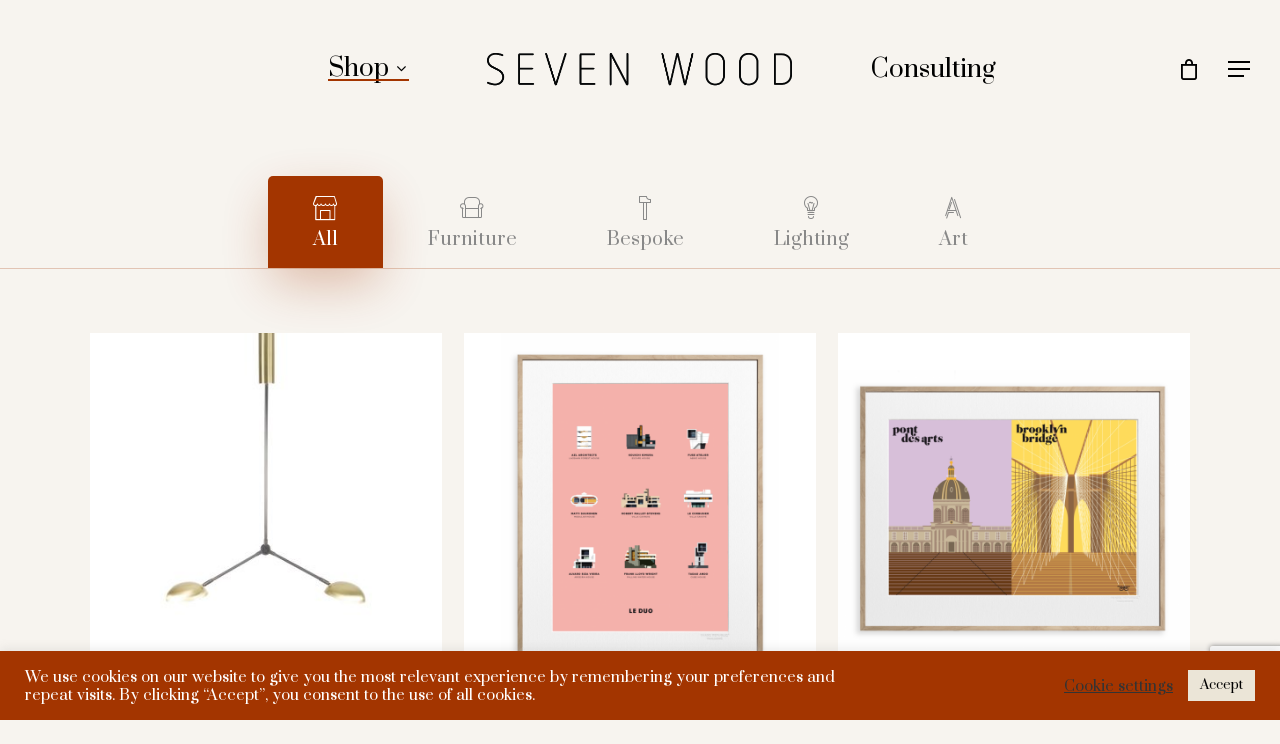

--- FILE ---
content_type: text/html; charset=UTF-8
request_url: https://sevenwood.ie/all/
body_size: 419662
content:
<!DOCTYPE html>

<html lang="en-US" class="no-js">
<head>
	
	<meta charset="UTF-8">
	
	<meta name="viewport" content="width=device-width, initial-scale=1, maximum-scale=1, user-scalable=0" />
	<!-- This site is optimized with the Yoast SEO plugin v15.3 - https://yoast.com/wordpress/plugins/seo/ -->
	<title>Shop from our curated collection - Seven Wood</title>
	<meta name="description" content="Seven Wood is an independent concept store selling furniture, lighting, home accessories and natural beauty products" />
	<meta name="robots" content="index, follow, max-snippet:-1, max-image-preview:large, max-video-preview:-1" />
	<link rel="canonical" href="https://sevenwood.ie/all/" />
	<meta property="og:locale" content="en_US" />
	<meta property="og:type" content="article" />
	<meta property="og:title" content="Shop from our curated collection - Seven Wood" />
	<meta property="og:description" content="Seven Wood is an independent concept store selling furniture, lighting, home accessories and natural beauty products" />
	<meta property="og:url" content="https://sevenwood.ie/all/" />
	<meta property="og:site_name" content="Seven Wood" />
	<meta property="article:modified_time" content="2022-12-02T16:02:01+00:00" />
	<meta name="twitter:card" content="summary_large_image" />
	<meta name="twitter:label1" content="Written by">
	<meta name="twitter:data1" content="admin">
	<meta name="twitter:label2" content="Est. reading time">
	<meta name="twitter:data2" content="14 minutes">
	<script type="application/ld+json" class="yoast-schema-graph">{"@context":"https://schema.org","@graph":[{"@type":"WebSite","@id":"https://sevenwood.ie/#website","url":"https://sevenwood.ie/","name":"Seven Wood","description":"","potentialAction":[{"@type":"SearchAction","target":"https://sevenwood.ie/?s={search_term_string}","query-input":"required name=search_term_string"}],"inLanguage":"en-US"},{"@type":"WebPage","@id":"https://sevenwood.ie/all/#webpage","url":"https://sevenwood.ie/all/","name":"Shop from our curated collection - Seven Wood","isPartOf":{"@id":"https://sevenwood.ie/#website"},"datePublished":"2020-10-22T18:55:41+00:00","dateModified":"2022-12-02T16:02:01+00:00","description":"Seven Wood is an independent concept store selling furniture, lighting, home accessories and natural beauty products","inLanguage":"en-US","potentialAction":[{"@type":"ReadAction","target":["https://sevenwood.ie/all/"]}]}]}</script>
	<!-- / Yoast SEO plugin. -->


<link rel='dns-prefetch' href='//www.google.com' />
<link rel='dns-prefetch' href='//fonts.googleapis.com' />
<link rel='dns-prefetch' href='//s.w.org' />
<link rel="alternate" type="application/rss+xml" title="Seven Wood &raquo; Feed" href="https://sevenwood.ie/feed/" />
<link rel="alternate" type="application/rss+xml" title="Seven Wood &raquo; Comments Feed" href="https://sevenwood.ie/comments/feed/" />
<!-- This site uses the Google Analytics by MonsterInsights plugin v7.13.3 - Using Analytics tracking - https://www.monsterinsights.com/ -->
<script type="text/javascript" data-cfasync="false">
    (window.gaDevIds=window.gaDevIds||[]).push("dZGIzZG");
	var mi_version         = '7.13.3';
	var mi_track_user      = true;
	var mi_no_track_reason = '';
	
	var disableStr = 'ga-disable-UA-119900208-1';

	/* Function to detect opted out users */
	function __gaTrackerIsOptedOut() {
		return document.cookie.indexOf(disableStr + '=true') > -1;
	}

	/* Disable tracking if the opt-out cookie exists. */
	if ( __gaTrackerIsOptedOut() ) {
		window[disableStr] = true;
	}

	/* Opt-out function */
	function __gaTrackerOptout() {
	  document.cookie = disableStr + '=true; expires=Thu, 31 Dec 2099 23:59:59 UTC; path=/';
	  window[disableStr] = true;
	}

	if ( 'undefined' === typeof gaOptout ) {
		function gaOptout() {
			__gaTrackerOptout();
		}
	}
	
	if ( mi_track_user ) {
		(function(i,s,o,g,r,a,m){i['GoogleAnalyticsObject']=r;i[r]=i[r]||function(){
			(i[r].q=i[r].q||[]).push(arguments)},i[r].l=1*new Date();a=s.createElement(o),
			m=s.getElementsByTagName(o)[0];a.async=1;a.src=g;m.parentNode.insertBefore(a,m)
		})(window,document,'script','//www.google-analytics.com/analytics.js','__gaTracker');

		__gaTracker('create', 'UA-119900208-1', 'auto');
		__gaTracker('set', 'forceSSL', true);
		__gaTracker('require', 'displayfeatures');
		__gaTracker('require', 'linkid', 'linkid.js');
		__gaTracker('send','pageview');
	} else {
		console.log( "" );
		(function() {
			/* https://developers.google.com/analytics/devguides/collection/analyticsjs/ */
			var noopfn = function() {
				return null;
			};
			var noopnullfn = function() {
				return null;
			};
			var Tracker = function() {
				return null;
			};
			var p = Tracker.prototype;
			p.get = noopfn;
			p.set = noopfn;
			p.send = noopfn;
			var __gaTracker = function() {
				var len = arguments.length;
				if ( len === 0 ) {
					return;
				}
				var f = arguments[len-1];
				if ( typeof f !== 'object' || f === null || typeof f.hitCallback !== 'function' ) {
					console.log( 'Not running function __gaTracker(' + arguments[0] + " ....) because you are not being tracked. " + mi_no_track_reason );
					return;
				}
				try {
					f.hitCallback();
				} catch (ex) {

				}
			};
			__gaTracker.create = function() {
				return new Tracker();
			};
			__gaTracker.getByName = noopnullfn;
			__gaTracker.getAll = function() {
				return [];
			};
			__gaTracker.remove = noopfn;
			window['__gaTracker'] = __gaTracker;
					})();
		}
</script>
<!-- / Google Analytics by MonsterInsights -->
		<script type="text/javascript">
			window._wpemojiSettings = {"baseUrl":"https:\/\/s.w.org\/images\/core\/emoji\/13.0.0\/72x72\/","ext":".png","svgUrl":"https:\/\/s.w.org\/images\/core\/emoji\/13.0.0\/svg\/","svgExt":".svg","source":{"concatemoji":"https:\/\/sevenwood.ie\/wp-includes\/js\/wp-emoji-release.min.js?ver=5.5.17"}};
			!function(e,a,t){var n,r,o,i=a.createElement("canvas"),p=i.getContext&&i.getContext("2d");function s(e,t){var a=String.fromCharCode;p.clearRect(0,0,i.width,i.height),p.fillText(a.apply(this,e),0,0);e=i.toDataURL();return p.clearRect(0,0,i.width,i.height),p.fillText(a.apply(this,t),0,0),e===i.toDataURL()}function c(e){var t=a.createElement("script");t.src=e,t.defer=t.type="text/javascript",a.getElementsByTagName("head")[0].appendChild(t)}for(o=Array("flag","emoji"),t.supports={everything:!0,everythingExceptFlag:!0},r=0;r<o.length;r++)t.supports[o[r]]=function(e){if(!p||!p.fillText)return!1;switch(p.textBaseline="top",p.font="600 32px Arial",e){case"flag":return s([127987,65039,8205,9895,65039],[127987,65039,8203,9895,65039])?!1:!s([55356,56826,55356,56819],[55356,56826,8203,55356,56819])&&!s([55356,57332,56128,56423,56128,56418,56128,56421,56128,56430,56128,56423,56128,56447],[55356,57332,8203,56128,56423,8203,56128,56418,8203,56128,56421,8203,56128,56430,8203,56128,56423,8203,56128,56447]);case"emoji":return!s([55357,56424,8205,55356,57212],[55357,56424,8203,55356,57212])}return!1}(o[r]),t.supports.everything=t.supports.everything&&t.supports[o[r]],"flag"!==o[r]&&(t.supports.everythingExceptFlag=t.supports.everythingExceptFlag&&t.supports[o[r]]);t.supports.everythingExceptFlag=t.supports.everythingExceptFlag&&!t.supports.flag,t.DOMReady=!1,t.readyCallback=function(){t.DOMReady=!0},t.supports.everything||(n=function(){t.readyCallback()},a.addEventListener?(a.addEventListener("DOMContentLoaded",n,!1),e.addEventListener("load",n,!1)):(e.attachEvent("onload",n),a.attachEvent("onreadystatechange",function(){"complete"===a.readyState&&t.readyCallback()})),(n=t.source||{}).concatemoji?c(n.concatemoji):n.wpemoji&&n.twemoji&&(c(n.twemoji),c(n.wpemoji)))}(window,document,window._wpemojiSettings);
		</script>
		<style type="text/css">
img.wp-smiley,
img.emoji {
	display: inline !important;
	border: none !important;
	box-shadow: none !important;
	height: 1em !important;
	width: 1em !important;
	margin: 0 .07em !important;
	vertical-align: -0.1em !important;
	background: none !important;
	padding: 0 !important;
}
</style>
	<link rel='stylesheet' id='sb_instagram_styles-css'  href='https://sevenwood.ie/wp-content/plugins/instagram-feed/css/sb-instagram-2-2.min.css?ver=2.4.7' type='text/css' media='all' />
<link rel='stylesheet' id='wp-block-library-css'  href='https://sevenwood.ie/wp-includes/css/dist/block-library/style.min.css?ver=5.5.17' type='text/css' media='all' />
<link rel='stylesheet' id='wc-block-vendors-style-css'  href='https://sevenwood.ie/wp-content/plugins/woocommerce/packages/woocommerce-blocks/build/vendors-style.css?ver=3.1.0' type='text/css' media='all' />
<link rel='stylesheet' id='wc-block-style-css'  href='https://sevenwood.ie/wp-content/plugins/woocommerce/packages/woocommerce-blocks/build/style.css?ver=3.1.0' type='text/css' media='all' />
<link rel='stylesheet' id='contact-form-7-css'  href='https://sevenwood.ie/wp-content/plugins/contact-form-7/includes/css/styles.css?ver=5.2.2' type='text/css' media='all' />
<link rel='stylesheet' id='cookie-law-info-css'  href='https://sevenwood.ie/wp-content/plugins/cookie-law-info/public/css/cookie-law-info-public.css?ver=1.9.4' type='text/css' media='all' />
<link rel='stylesheet' id='cookie-law-info-gdpr-css'  href='https://sevenwood.ie/wp-content/plugins/cookie-law-info/public/css/cookie-law-info-gdpr.css?ver=1.9.4' type='text/css' media='all' />
<link rel='stylesheet' id='cf7-material-design-css'  href='https://sevenwood.ie/wp-content/plugins/material-design-for-contact-form-7-premium/public/../assets/css/cf7-material-design.css?ver=2.6.2' type='text/css' media='all' />
<style id='cf7-material-design-inline-css' type='text/css'>
#cf7md-form .mdc-text-field--focused:not(.mdc-text-field--disabled) .mdc-floating-label,
				#cf7md-form .mdc-text-field--focused:not(.mdc-text-field--disabled) .mdc-text-field__input::placeholder,
				#cf7md-form .mdc-select:not(.mdc-select--disabled) .mdc-select__native-control:focus ~ .mdc-floating-label,
				#cf7md-form .mdc-select:not(.mdc-select--disabled).mdc-select--focused .mdc-floating-label { color: #000000; }#cf7md-form .mdc-text-field .mdc-text-field__input { caret-color: #000000; }#cf7md-form .mdc-text-field--outlined:not(.mdc-text-field--disabled).mdc-text-field--focused .mdc-notched-outline__path,
				#cf7md-form .mdc-select--outlined:not(.mdc-select--disabled) .mdc-select__native-control:focus ~ .mdc-notched-outline .mdc-notched-outline__path { stroke: #000000; }#cf7md-form .mdc-text-field .mdc-line-ripple,
				#cf7md-form .mdc-select:not(.mdc-select--disabled) .mdc-select__native-control:focus ~ .mdc-line-ripple,
				#cf7md-form .mdc-checkbox .mdc-checkbox__native-control:enabled:checked ~ .mdc-checkbox__background,
				#cf7md-form .mdc-checkbox .mdc-checkbox__native-control:enabled:indeterminate ~ .mdc-checkbox__background,
				#cf7md-form .mdc-checkbox::before,
				#cf7md-form .mdc-checkbox::after,
				#cf7md-form .mdc-radio::before,
				#cf7md-form .mdc-radio::after,
				#cf7md-form .mdc-switch.mdc-switch--checked .mdc-switch__track,
				#cf7md-form .mdc-switch.mdc-switch--checked .mdc-switch__thumb,
				#cf7md-form .mdc-switch.mdc-switch--checked .mdc-switch__thumb-underlay::before,
				#cf7md-form .mdc-switch.mdc-switch--checked .mdc-switch__thumb-underlay::after,
				#cf7md-form .mdc-switch.mdc-switch--checked .mdc-switch__thumb,
				#cf7md-form .mdc-switch.mdc-switch--checked .mdc-switch__thumb-underlay::before,
				#cf7md-form .mdc-switch.mdc-switch--checked .mdc-switch__thumb-underlay::after,
				#cf7md-form .mdc-switch:not(.mdc-switch--checked) .mdc-switch__thumb-underlay::before,
				#cf7md-form .mdc-switch:not(.mdc-switch--checked) .mdc-switch__thumb-underlay::after { background-color: #000000; }#cf7md-form .mdc-text-field--textarea.mdc-text-field--focused:not(.mdc-text-field--disabled),
				#cf7md-form .mdc-text-field--textarea.mdc-text-field--focused:not(.mdc-text-field--disabled) .mdc-text-field__input:focus,
				#cf7md-form .mdc-checkbox .mdc-checkbox__native-control:enabled:checked ~ .mdc-checkbox__background,
				#cf7md-form .mdc-checkbox .mdc-checkbox__native-control:enabled:indeterminate ~ .mdc-checkbox__background,
				#cf7md-form .mdc-radio .mdc-radio__native-control:enabled:checked + .mdc-radio__background .mdc-radio__outer-circle,
				#cf7md-form .mdc-radio .mdc-radio__native-control:enabled + .mdc-radio__background .mdc-radio__inner-circle,
				#cf7md-form .mdc-switch.mdc-switch--checked .mdc-switch__track,
				#cf7md-form .mdc-switch.mdc-switch--checked .mdc-switch__thumb,
				#cf7md-form .mdc-switch.mdc-switch--checked .mdc-switch__thumb,
				#cf7md-form .mdc-text-field--outlined:not(.mdc-text-field--disabled).mdc-text-field--focused .mdc-notched-outline__leading,
				#cf7md-form .mdc-text-field--outlined:not(.mdc-text-field--disabled).mdc-text-field--focused .mdc-notched-outline__notch,
				#cf7md-form .mdc-text-field--outlined:not(.mdc-text-field--disabled).mdc-text-field--focused .mdc-notched-outline__trailing,
				#cf7md-form .mdc-select--outlined:not(.mdc-select--disabled).mdc-select--focused .mdc-notched-outline .mdc-notched-outline__leading,
				#cf7md-form .mdc-select--outlined:not(.mdc-select--disabled).mdc-select--focused .mdc-notched-outline .mdc-notched-outline__notch,
				#cf7md-form .mdc-select--outlined:not(.mdc-select--disabled).mdc-select--focused .mdc-notched-outline .mdc-notched-outline__trailing,
				#cf7md-form .mdc-text-field--textarea:not(.mdc-text-field--disabled).mdc-text-field--focused .mdc-notched-outline__leading,
				#cf7md-form .mdc-text-field--textarea:not(.mdc-text-field--disabled).mdc-text-field--focused .mdc-notched-outline__notch,
				#cf7md-form .mdc-text-field--textarea:not(.mdc-text-field--disabled).mdc-text-field--focused .mdc-notched-outline__trailing { border-color: #000000; }#cf7md-form.mdc-theme--dark .mdc-textfield--focused .mdc-textfield__label { color: #000000; }#cf7md-form.cf7md-theme--dark .mdc-text-field:not(.mdc-text-field--outlined):not(.mdc-text-field--textarea):not(.mdc-text-field--disabled) .mdc-line-ripple,
				#cf7md-form.cf7md-theme--dark .mdc-checkbox::before,
				#cf7md-form.cf7md-theme--dark .mdc-checkbox::after,
				#cf7md-form.cf7md-theme--dark .mdc-radio::before,
				#cf7md-form.cf7md-theme--dark .mdc-radio::after,
				#cf7md-form.cf7md-theme--dark .mdc-checkbox .mdc-checkbox__native-control:enabled:checked ~ .mdc-checkbox__background,
				#cf7md-form.cf7md-theme--dark .mdc-checkbox .mdc-checkbox__native-control:enabled:indeterminate ~ .mdc-checkbox__background,
				#cf7md-form.cf7md-theme--dark .mdc-switch.mdc-switch--checked .mdc-switch__track,
				#cf7md-form.cf7md-theme--dark .mdc-switch.mdc-switch--checked .mdc-switch__thumb,
				#cf7md-form.cf7md-theme--dark .mdc-switch.mdc-switch--checked .mdc-switch__thumb-underlay::before,
				#cf7md-form.cf7md-theme--dark .mdc-switch.mdc-switch--checked .mdc-switch__thumb-underlay::after,
				#cf7md-form.cf7md-theme--dark .mdc-switch.mdc-switch--checked .mdc-switch__thumb,
				#cf7md-form.cf7md-theme--dark .mdc-switch.mdc-switch--checked .mdc-switch__thumb-underlay::before,
				#cf7md-form.cf7md-theme--dark .mdc-switch.mdc-switch--checked .mdc-switch__thumb-underlay::after,
				#cf7md-form.cf7md-theme--dark .mdc-switch:not(.mdc-switch--checked) .mdc-switch__thumb-underlay::before,
				#cf7md-form.cf7md-theme--dark .mdc-switch:not(.mdc-switch--checked) .mdc-switch__thumb-underlay::after,
				#cf7md-form.cf7md-theme--dark .mdc-select:not(.mdc-select--outlined):not(.mdc-select--disabled).mdc-select--focused .mdc-line-ripple { background-color: #000000; }#cf7md-form.cf7md-theme--dark .mdc-text-field--textarea.mdc-text-field--focused:not(.mdc-text-field--disabled),
				#cf7md-form.cf7md-theme--dark .mdc-text-field--textarea.mdc-text-field--focused:not(.mdc-text-field--disabled) .mdc-text-field__input:focus,
				#cf7md-form.cf7md-theme--dark .mdc-checkbox .mdc-checkbox__native-control:enabled:checked ~ .mdc-checkbox__background,
				#cf7md-form.cf7md-theme--dark .mdc-checkbox .mdc-checkbox__native-control:enabled:indeterminate ~ .mdc-checkbox__background,
				#cf7md-form.cf7md-theme--dark .mdc-radio .mdc-radio__native-control:enabled:checked + .mdc-radio__background .mdc-radio__outer-circle,
				#cf7md-form.cf7md-theme--dark .mdc-radio .mdc-radio__native-control:enabled + .mdc-radio__background .mdc-radio__inner-circle,
				#cf7md-form.cf7md-theme--dark .mdc-switch.mdc-switch--checked .mdc-switch__track,
				#cf7md-form.cf7md-theme--dark .mdc-switch.mdc-switch--checked .mdc-switch__thumb,
				#cf7md-form.cf7md-theme--dark .mdc-switch.mdc-switch--checked .mdc-switch__thumb,
				#cf7md-form.cf7md-theme--dark .mdc-text-field--outlined:not(.mdc-text-field--disabled).mdc-text-field--focused .mdc-notched-outline__leading,
				#cf7md-form.cf7md-theme--dark .mdc-text-field--outlined:not(.mdc-text-field--disabled).mdc-text-field--focused .mdc-notched-outline__notch,
				#cf7md-form.cf7md-theme--dark .mdc-text-field--outlined:not(.mdc-text-field--disabled).mdc-text-field--focused .mdc-notched-outline__trailing,
				#cf7md-form.cf7md-theme--dark .mdc-select--outlined:not(.mdc-select--disabled).mdc-select--focused .mdc-notched-outline .mdc-notched-outline__leading,
				#cf7md-form.cf7md-theme--dark .mdc-select--outlined:not(.mdc-select--disabled).mdc-select--focused .mdc-notched-outline .mdc-notched-outline__notch,
				#cf7md-form.cf7md-theme--dark .mdc-select--outlined:not(.mdc-select--disabled).mdc-select--focused .mdc-notched-outline .mdc-notched-outline__trailing,
				#cf7md-form.cf7md-theme--dark .mdc-text-field--textarea:not(.mdc-text-field--disabled).mdc-text-field--focused .mdc-notched-outline__leading,
				#cf7md-form.cf7md-theme--dark .mdc-text-field--textarea:not(.mdc-text-field--disabled).mdc-text-field--focused .mdc-notched-outline__notch,
				#cf7md-form.cf7md-theme--dark .mdc-text-field--textarea:not(.mdc-text-field--disabled).mdc-text-field--focused .mdc-notched-outline__trailing { border-color: #000000; }#cf7md-form.cf7md-theme--dark .mdc-text-field--outlined:not(.mdc-text-field--disabled).mdc-text-field--focused .mdc-notched-outline__path,
				#cf7md-form.cf7md-theme--dark .mdc-select--outlined:not(.mdc-select--disabled) .mdc-select__native-control:focus ~ .mdc-notched-outline .mdc-notched-outline__path { stroke: #000000; }#cf7md-form .mdc-button--outlined:not(:disabled) { border-color: #ebe5d7; }#cf7md-form .mdc-button::before,
				#cf7md-form .mdc-button::after,
				#cf7md-form .mdc-button--raised:not(:disabled),
				#cf7md-form .mdc-button--unelevated:not(:disabled) { background-color: #ebe5d7; }#cf7md-form .mdc-button--outlined:not(:disabled) { color: #ebe5d7; }#cf7md-form .mdc-button--raised:not(:disabled):hover,
				#cf7md-form .mdc-button--unelevated:not(:disabled):hover { background-color: #ebe5d7; }#cf7md-form .mdc-button--raised:not(:disabled),
				#cf7md-form .mdc-button--unelevated:not(:disabled) { color: #000000; }#cf7md-form.cf7md-theme--dark .mdc-button--raised:not(:disabled),
				#cf7md-form.cf7md-theme--dark .mdc-button--unelevated:not(:disabled) { background-color: #ebe5d7; }#cf7md-form.cf7md-theme--dark .mdc-button--raised:not(:disabled):hover,
				#cf7md-form.cf7md-theme--dark .mdc-button--unelevated:not(:disabled):hover { background-color: #ebe5d7; }#cf7md-form.cf7md-theme--dark .mdc-button--raised:not(:disabled),
				#cf7md-form.cf7md-theme--dark .mdc-button--unelevated:not(:disabled) { color: #000000; }#cf7md-form .mdc-theme--text-hint-on-background,
				#cf7md-form .mdc-theme--text-disabled-on-background,
				#cf7md-form .mdc-theme--text-icon-on-background,
				#cf7md-form .mdc-theme--text-hint-on-light,
				#cf7md-form .mdc-theme--text-disabled-on-light,
				#cf7md-form .mdc-theme--text-icon-on-light,
				#cf7md-form .mdc-card__action-icons,
				#cf7md-form .cf7md-card-subtitle,
				#cf7md-form label,
				#cf7md-form .cf7md-label--static,
				#cf7md-form .cf7md-help-text { color: rgba(0, 0, 0, 0.5); }#cf7md-form .mdc-multi-select { border-color: rgba(0, 0, 0, 0.5); }#cf7md-form .cf7md-item,
				#cf7md-form input,
				#cf7md-form label,
				#cf7md-form textarea,
				#cf7md-form p,
				#cf7md-form .mdc-select,
				#cf7md-form.cf7md-form + .wpcf7-response-output,
				#cf7md-form .wpcf7-not-valid-tip,
				#cf7md-form .cf7md-card-title,
				#cf7md-form .cf7md-card-subtitle,
				#cf7md-form .mdc-button,
				#cf7md-form .mdc-floating-label,
				#cf7md-form .mdc-text-field-helper-text,
				#cf7md-form .mdc-text-field__input,
				#cf7md-form .mdc-select__native-control,
				#cf7md-form .mdc-form-field { font-family: Prata; }#cf7md-form .mdc-theme--text-secondary-on-dark,
				#cf7md-form .mdc-theme--text-hint-on-dark,
				#cf7md-form .mdc-theme--text-disabled-on-dark,
				#cf7md-form .mdc-theme--text-icon-on-dark,
				#cf7md-form.cf7md-theme--dark .cf7md-card-subtitle,
				#cf7md-form.cf7md-theme--dark label,
				#cf7md-form.cf7md-theme--dark .cf7md-label--static,
				#cf7md-form.cf7md-theme--dark .cf7md-help-text { color: rgba(255, 255, 255, 0.4); }#cf7md-form .cf7md-item,
				#cf7md-form .mdc-form-field,
				#cf7md-form .mdc-text-field,
				#cf7md-form .mdc-select { font-size: px; }#cf7md-form .mdc-theme--text-primary-on-dark,
				#cf7md-form.cf7md-theme--dark .mdc-form-field,
				#cf7md-form.cf7md-theme--dark .cf7md-file--value,
				#cf7md-form.cf7md-theme--dark .cf7md-card-title,
				#cf7md-form.cf7md-theme--dark input,
				#cf7md-form.cf7md-theme--dark textarea,
				#cf7md-form.cf7md-theme--dark select,
				#cf7md-form.cf7md-theme--dark .wpcf7-list-item label,
				#cf7md-form.cf7md-theme--dark .cf7md-accept-label,
				#cf7md-form.cf7md-theme--dark .mdc-floating-label .cf7md-theme--dark .mdc-text-field:not(.mdc-text-field--disabled) .mdc-text-field__input,
				#cf7md-form.cf7md-theme--dark .mdc-select:not(.mdc-select--disabled) .mdc-select__native-control,
				#cf7md-form.cf7md-theme--dark .mdc-select:not(.mdc-select--disabled) .mdc-select__native-control:focus ~ .mdc-floating-label,
				#cf7md-form.cf7md-theme--dark .cf7md-checkbox-label,
				#cf7md-form.cf7md-theme--dark .cf7md-radio-label,
				#cf7md-form.cf7md-theme--dark .cf7md-switch-label,
				#cf7md-form.cf7md-theme--dark .cf7md-file--value,
				#cf7md-form.cf7md-theme--dark .mdc-text-field:not(.mdc-text-field--disabled) .mdc-floating-label,
				#cf7md-form.cf7md-theme--dark .mdc-text-field--outlined.mdc-text-field--disabled .mdc-text-field__input,
				#cf7md-form.cf7md-theme--dark .mdc-select:not(.mdc-select--disabled) .mdc-floating-label { color: rgba(255, 255, 255, .5); }#cf7md-form.mdc-theme--dark .cf7md-spinner-path { stroke: rgba(255, 255, 255, .5); }#cf7md-form.mdc-theme--dark .mdc-multi-select .mdc-list-item:checked,
#cf7md-form.mdc-theme--dark .mdc-multi-select:focus .mdc-list-item:checked { background-color: rgba(255, 255, 255, .5); }#cf7md-form .mdc-theme--text-primary-on-background,
				#cf7md-form .mdc-theme--text-primary-on-light,
				#cf7md-form .mdc-text-field:not(.mdc-text-field--disabled) .mdc-text-field__input,
				#cf7md-form .mdc-select:not(.mdc-select--disabled) .mdc-select__native-control,
				#cf7md-form .mdc-form-field,
				#cf7md-form .cf7md-file--value,
				#cf7md-form .cf7md-card-title,
				#cf7md-form .mdc-list a.mdc-list-item,
				#cf7md-form input,
				#cf7md-form textarea,
				#cf7md-form select,
				#cf7md-form .wpcf7-list-item label,
				#cf7md-form .cf7md-accept-label,
				#cf7md-form .mdc-text-field:not(.mdc-text-field--disabled) .mdc-floating-label,
				#cf7md-form .mdc-text-field--outlined.mdc-text-field--disabled .mdc-text-field__input,
				#cf7md-form .mdc-select:not(.mdc-select--disabled) .mdc-floating-label { color: rgba(0, 0, 0, 0.5); }#cf7md-form .cf7md-spinner-path { stroke: rgba(0, 0, 0, 0.5); }#cf7md-form .mdc-text-field,
#cf7md-form .mdc-select {
    background-color: transparent !important;
}
#cf7md-form .mdc-text-field::before,
#cf7md-form .mdc-select::before {
    opacity: 0 !important;
}

#cf7md-form.cf7md-form+.wpcf7-response-output {
  color: #b00020 !important;
}

#cf7md-form .sfblocks-select-wrap {
  flex: 1;
}

@media (min-width: 840px) {
  #cf7md-form .mdc-layout-grid__inner {
    grid-gap: 60px;
  }
}

#wpcf7-f3506-p3093-o1 textarea {
  min-height: 180px;
}
</style>
<link rel='stylesheet' id='cf7md-material-icons-css'  href='//fonts.googleapis.com/icon?family=Material+Icons' type='text/css' media='all' />
<link rel='stylesheet' id='cf7md-force-font-sizes-css'  href='https://sevenwood.ie/wp-content/plugins/material-design-for-contact-form-7-premium/public/../assets/css/cf7md-rem-as-px.css?ver=2.6.2' type='text/css' media='all' />
<link rel='stylesheet' id='nectar-portfolio-css'  href='https://sevenwood.ie/wp-content/plugins/salient-portfolio/css/portfolio.css?ver=1.6' type='text/css' media='all' />
<link rel='stylesheet' id='salient-social-css'  href='https://sevenwood.ie/wp-content/plugins/salient-social/css/style.css?ver=1.1' type='text/css' media='all' />
<style id='salient-social-inline-css' type='text/css'>

  .sharing-default-minimal .nectar-love.loved,
  body .nectar-social[data-color-override="override"].fixed > a:before, 
  body .nectar-social[data-color-override="override"].fixed .nectar-social-inner a,
  .sharing-default-minimal .nectar-social[data-color-override="override"] .nectar-social-inner a:hover {
    background-color: #a33500;
  }
  .nectar-social.hover .nectar-love.loved,
  .nectar-social.hover > .nectar-love-button a:hover,
  .nectar-social[data-color-override="override"].hover > div a:hover,
  #single-below-header .nectar-social[data-color-override="override"].hover > div a:hover,
  .nectar-social[data-color-override="override"].hover .share-btn:hover,
  .sharing-default-minimal .nectar-social[data-color-override="override"] .nectar-social-inner a {
    border-color: #a33500;
  }
  #single-below-header .nectar-social.hover .nectar-love.loved i,
  #single-below-header .nectar-social.hover[data-color-override="override"] a:hover,
  #single-below-header .nectar-social.hover[data-color-override="override"] a:hover i,
  #single-below-header .nectar-social.hover .nectar-love-button a:hover i,
  .nectar-love:hover i,
  .hover .nectar-love:hover .total_loves,
  .nectar-love.loved i,
  .nectar-social.hover .nectar-love.loved .total_loves,
  .nectar-social.hover .share-btn:hover, 
  .nectar-social[data-color-override="override"].hover .nectar-social-inner a:hover,
  .nectar-social[data-color-override="override"].hover > div:hover span,
  .sharing-default-minimal .nectar-social[data-color-override="override"] .nectar-social-inner a:not(:hover) i,
  .sharing-default-minimal .nectar-social[data-color-override="override"] .nectar-social-inner a:not(:hover) {
    color: #a33500;
  }
</style>
<link rel='stylesheet' id='woocommerce-layout-css'  href='https://sevenwood.ie/wp-content/plugins/woocommerce/assets/css/woocommerce-layout.css?ver=4.5.5' type='text/css' media='all' />
<style id='woocommerce-layout-inline-css' type='text/css'>

	.infinite-scroll .woocommerce-pagination {
		display: none;
	}
</style>
<link rel='stylesheet' id='woocommerce-smallscreen-css'  href='https://sevenwood.ie/wp-content/plugins/woocommerce/assets/css/woocommerce-smallscreen.css?ver=4.5.5' type='text/css' media='only screen and (max-width: 768px)' />
<link rel='stylesheet' id='woocommerce-general-css'  href='https://sevenwood.ie/wp-content/plugins/woocommerce/assets/css/woocommerce.css?ver=4.5.5' type='text/css' media='all' />
<style id='woocommerce-inline-inline-css' type='text/css'>
.woocommerce form .form-row .required { visibility: visible; }
</style>
<link rel='stylesheet' id='wpcf7-redirect-script-frontend-css'  href='https://sevenwood.ie/wp-content/plugins/wpcf7-redirect/build/css/wpcf7-redirect-frontend.min.css?ver=5.5.17' type='text/css' media='all' />
<link rel='stylesheet' id='caxton-front-css'  href='https://sevenwood.ie/wp-content/plugins/caxton/assets/front.css?ver=1.27.0' type='text/css' media='all' />
<link rel='stylesheet' id='sfp-blocks-css-css'  href='https://sevenwood.ie/wp-content/plugins/sfp-blocks-premium//assets/front.css?ver=5.5.17' type='text/css' media='all' />
<link rel='stylesheet' id='monsterinsights-popular-posts-style-css'  href='https://sevenwood.ie/wp-content/plugins/google-analytics-for-wordpress/assets/css/frontend.min.css?ver=7.13.3' type='text/css' media='all' />
<link rel='stylesheet' id='font-awesome-css'  href='https://sevenwood.ie/wp-content/themes/salient/css/font-awesome.min.css?ver=4.6.4' type='text/css' media='all' />
<link rel='stylesheet' id='salient-grid-system-css'  href='https://sevenwood.ie/wp-content/themes/salient/css/grid-system.css?ver=12.1.0' type='text/css' media='all' />
<link rel='stylesheet' id='main-styles-css'  href='https://sevenwood.ie/wp-content/themes/salient/css/style.css?ver=12.1.0' type='text/css' media='all' />
<style id='main-styles-inline-css' type='text/css'>
html body[data-header-resize="1"] .container-wrap, html body[data-header-resize="0"] .container-wrap, body[data-header-format="left-header"][data-header-resize="0"] .container-wrap { padding-top: 0; }
</style>
<link rel='stylesheet' id='nectar-ocm-slide-out-right-hover-css'  href='https://sevenwood.ie/wp-content/themes/salient/css/off-canvas/slide-out-right-hover.css?ver=12.1.0' type='text/css' media='all' />
<link rel='stylesheet' id='nectar-element-tabbed-section-css'  href='https://sevenwood.ie/wp-content/themes/salient/css/elements/element-tabbed-section.css?ver=12.1.0' type='text/css' media='all' />
<link rel='stylesheet' id='fancyBox-css'  href='https://sevenwood.ie/wp-content/themes/salient/css/plugins/jquery.fancybox.css?ver=3.3.1' type='text/css' media='all' />
<link rel='stylesheet' id='nectar_default_font_open_sans-css'  href='https://fonts.googleapis.com/css?family=Open+Sans%3A300%2C400%2C600%2C700&#038;subset=latin%2Clatin-ext' type='text/css' media='all' />
<link rel='stylesheet' id='responsive-css'  href='https://sevenwood.ie/wp-content/themes/salient/css/responsive.css?ver=12.1.0' type='text/css' media='all' />
<link rel='stylesheet' id='woocommerce-css'  href='https://sevenwood.ie/wp-content/themes/salient/css/woocommerce.css?ver=12.1.0' type='text/css' media='all' />
<link rel='stylesheet' id='skin-material-css'  href='https://sevenwood.ie/wp-content/themes/salient/css/skin-material.css?ver=12.1.0' type='text/css' media='all' />
<link rel='stylesheet' id='dashicons-css'  href='https://sevenwood.ie/wp-includes/css/dashicons.min.css?ver=5.5.17' type='text/css' media='all' />
<link rel='stylesheet' id='zoom-instagram-widget-css'  href='https://sevenwood.ie/wp-content/plugins/instagram-widget-by-wpzoom/css/instagram-widget.css?ver=1607370691' type='text/css' media='all' />
<link rel='stylesheet' id='nectar-widget-posts-css'  href='https://sevenwood.ie/wp-content/themes/salient/css/elements/widget-nectar-posts.css?ver=12.1.0' type='text/css' media='all' />
<link rel='stylesheet' id='js_composer_front-css'  href='https://sevenwood.ie/wp-content/plugins/js_composer_salient/assets/css/js_composer.min.css?ver=6.2.0' type='text/css' media='all' />
<link rel='stylesheet' id='dynamic-css-css'  href='https://sevenwood.ie/wp-content/themes/salient/css/salient-dynamic-styles.css?ver=48769' type='text/css' media='all' />
<style id='dynamic-css-inline-css' type='text/css'>
#header-space{background-color:#f7f4ef}@media only screen and (min-width:1000px){body #ajax-content-wrap.no-scroll{min-height:calc(100vh - 138px);height:calc(100vh - 138px)!important;}}@media only screen and (min-width:1000px){#page-header-wrap.fullscreen-header,#page-header-wrap.fullscreen-header #page-header-bg,html:not(.nectar-box-roll-loaded) .nectar-box-roll > #page-header-bg.fullscreen-header,.nectar_fullscreen_zoom_recent_projects,#nectar_fullscreen_rows:not(.afterLoaded) > div{height:calc(100vh - 137px);}.wpb_row.vc_row-o-full-height.top-level,.wpb_row.vc_row-o-full-height.top-level > .col.span_12{min-height:calc(100vh - 137px);}html:not(.nectar-box-roll-loaded) .nectar-box-roll > #page-header-bg.fullscreen-header{top:138px;}.nectar-slider-wrap[data-fullscreen="true"]:not(.loaded),.nectar-slider-wrap[data-fullscreen="true"]:not(.loaded) .swiper-container{height:calc(100vh - 136px)!important;}.admin-bar .nectar-slider-wrap[data-fullscreen="true"]:not(.loaded),.admin-bar .nectar-slider-wrap[data-fullscreen="true"]:not(.loaded) .swiper-container{height:calc(100vh - 136px - 32px)!important;}}#nectar_fullscreen_rows{background-color:;}.post-type-archive-product.woocommerce .container-wrap,.tax-product_cat.woocommerce .container-wrap{background-color:#f6f6f6;}.woocommerce.single-product #single-meta{position:relative!important;top:0!important;margin:0;left:8px;height:auto;}.woocommerce.single-product #single-meta:after{display:block;content:" ";clear:both;height:1px;}.woocommerce ul.products li.product.material,.woocommerce-page ul.products li.product.material{background-color:#ffffff;}.woocommerce ul.products li.product.minimal .product-wrap,.woocommerce ul.products li.product.minimal .background-color-expand,.woocommerce-page ul.products li.product.minimal .product-wrap,.woocommerce-page ul.products li.product.minimal .background-color-expand{background-color:#ffffff;}@media only screen and (min-width:1000px){.nectar-highlighted-text.font_size_7vh h1,.nectar-highlighted-text.font_size_7vh h2,.nectar-highlighted-text.font_size_7vh h3,.nectar-highlighted-text.font_size_7vh h4{font-size:7vh;line-height:1.1em;}}.nectar-highlighted-text[data-style="regular_underline"].font_size_7vh em:before,.nectar-highlighted-text[data-style="half_text"].font_size_7vh em:before{bottom:.07em;}@media only screen and (min-width:1000px){.nectar-highlighted-text.font_size_4vh h1,.nectar-highlighted-text.font_size_4vh h2,.nectar-highlighted-text.font_size_4vh h3,.nectar-highlighted-text.font_size_4vh h4{font-size:4vh;line-height:1.1em;}}.nectar-highlighted-text[data-style="regular_underline"].font_size_4vh em:before,.nectar-highlighted-text[data-style="half_text"].font_size_4vh em:before{bottom:.07em;}
</style>
<link rel='stylesheet' id='redux-google-fonts-salient_redux-css'  href='https://fonts.googleapis.com/css?family=Prata%3A400%7CMontserrat%3A500%7CPoppins%3A700&#038;subset=latin&#038;ver=1607373279' type='text/css' media='all' />
<script type="text/template" id="tmpl-variation-template">
	<div class="woocommerce-variation-description">{{{ data.variation.variation_description }}}</div>
	<div class="woocommerce-variation-price">{{{ data.variation.price_html }}}</div>
	<div class="woocommerce-variation-availability">{{{ data.variation.availability_html }}}</div>
</script>
<script type="text/template" id="tmpl-unavailable-variation-template">
	<p>Sorry, this product is unavailable. Please choose a different combination.</p>
</script>
<script type='text/javascript' id='monsterinsights-frontend-script-js-extra'>
/* <![CDATA[ */
var monsterinsights_frontend = {"js_events_tracking":"true","download_extensions":"doc,pdf,ppt,zip,xls,docx,pptx,xlsx","inbound_paths":"[{\"path\":\"\\\/go\\\/\",\"label\":\"affiliate\"},{\"path\":\"\\\/recommend\\\/\",\"label\":\"affiliate\"}]","home_url":"https:\/\/sevenwood.ie","hash_tracking":"false"};
/* ]]> */
</script>
<script type='text/javascript' src='https://sevenwood.ie/wp-content/plugins/google-analytics-for-wordpress/assets/js/frontend.min.js?ver=7.13.3' id='monsterinsights-frontend-script-js'></script>
<script type='text/javascript' src='https://sevenwood.ie/wp-includes/js/jquery/jquery.js?ver=1.12.4-wp' id='jquery-core-js'></script>
<script type='text/javascript' id='cookie-law-info-js-extra'>
/* <![CDATA[ */
var Cli_Data = {"nn_cookie_ids":[],"cookielist":[],"ccpaEnabled":"","ccpaRegionBased":"","ccpaBarEnabled":"","ccpaType":"gdpr","js_blocking":"1","custom_integration":"","triggerDomRefresh":""};
var cli_cookiebar_settings = {"animate_speed_hide":"500","animate_speed_show":"500","background":"#a33500","border":"#b1a6a6c2","border_on":"","button_1_button_colour":"#ebe5d7","button_1_button_hover":"#bcb7ac","button_1_link_colour":"#000000","button_1_as_button":"1","button_1_new_win":"","button_2_button_colour":"#333","button_2_button_hover":"#292929","button_2_link_colour":"#444","button_2_as_button":"","button_2_hidebar":"","button_3_button_colour":"#ebe5d7","button_3_button_hover":"#bcb7ac","button_3_link_colour":"#000000","button_3_as_button":"1","button_3_new_win":"","button_4_button_colour":"#000","button_4_button_hover":"#000000","button_4_link_colour":"#333333","button_4_as_button":"","font_family":"inherit","header_fix":"","notify_animate_hide":"1","notify_animate_show":"","notify_div_id":"#cookie-law-info-bar","notify_position_horizontal":"right","notify_position_vertical":"bottom","scroll_close":"","scroll_close_reload":"","accept_close_reload":"","reject_close_reload":"","showagain_tab":"","showagain_background":"#fff","showagain_border":"#000","showagain_div_id":"#cookie-law-info-again","showagain_x_position":"100px","text":"#ffffff","show_once_yn":"","show_once":"10000","logging_on":"","as_popup":"","popup_overlay":"1","bar_heading_text":"","cookie_bar_as":"banner","popup_showagain_position":"bottom-right","widget_position":"left"};
var log_object = {"ajax_url":"https:\/\/sevenwood.ie\/wp-admin\/admin-ajax.php"};
/* ]]> */
</script>
<script type='text/javascript' src='https://sevenwood.ie/wp-content/plugins/cookie-law-info/public/js/cookie-law-info-public.js?ver=1.9.4' id='cookie-law-info-js'></script>
<script type='text/javascript' src='https://sevenwood.ie/wp-content/plugins/woocommerce/assets/js/jquery-blockui/jquery.blockUI.min.js?ver=2.70' id='jquery-blockui-js'></script>
<script type='text/javascript' id='wc-add-to-cart-js-extra'>
/* <![CDATA[ */
var wc_add_to_cart_params = {"ajax_url":"\/wp-admin\/admin-ajax.php","wc_ajax_url":"\/?wc-ajax=%%endpoint%%","i18n_view_cart":"View cart","cart_url":"https:\/\/sevenwood.ie\/cart\/","is_cart":"","cart_redirect_after_add":"yes"};
/* ]]> */
</script>
<script type='text/javascript' src='https://sevenwood.ie/wp-content/plugins/woocommerce/assets/js/frontend/add-to-cart.min.js?ver=4.5.5' id='wc-add-to-cart-js'></script>
<script type='text/javascript' src='https://sevenwood.ie/wp-content/plugins/js_composer_salient/assets/js/vendors/woocommerce-add-to-cart.js?ver=6.2.0' id='vc_woocommerce-add-to-cart-js-js'></script>
<link rel="https://api.w.org/" href="https://sevenwood.ie/wp-json/" /><link rel="alternate" type="application/json" href="https://sevenwood.ie/wp-json/wp/v2/pages/3558" /><link rel="EditURI" type="application/rsd+xml" title="RSD" href="https://sevenwood.ie/xmlrpc.php?rsd" />
<link rel="wlwmanifest" type="application/wlwmanifest+xml" href="https://sevenwood.ie/wp-includes/wlwmanifest.xml" /> 
<meta name="generator" content="WordPress 5.5.17" />
<meta name="generator" content="WooCommerce 4.5.5" />
<link rel='shortlink' href='https://sevenwood.ie/?p=3558' />
<link rel="alternate" type="application/json+oembed" href="https://sevenwood.ie/wp-json/oembed/1.0/embed?url=https%3A%2F%2Fsevenwood.ie%2Fall%2F" />
<link rel="alternate" type="text/xml+oembed" href="https://sevenwood.ie/wp-json/oembed/1.0/embed?url=https%3A%2F%2Fsevenwood.ie%2Fall%2F&#038;format=xml" />
<meta name="google-site-verification" content="aQRxA_Kds8RfEWHmMztv_m9K0eABPueUhsY6OVFbLRY" />

<!-- Global site tag (gtag.js) - Google Analytics -->
<script async src="https://www.googletagmanager.com/gtag/js?id=UA-119900208-1"></script>
<script>
  window.dataLayer = window.dataLayer || [];
  function gtag(){dataLayer.push(arguments);}
  gtag('js', new Date());

  gtag('config', 'UA-119900208-1');
</script>
 
<meta name="facebook-domain-verification" content="yp1ehuhawp7103ei9fucnfx4ld0ji9" /><script type="text/javascript"> var root = document.getElementsByTagName( "html" )[0]; root.setAttribute( "class", "js" ); </script>	<noscript><style>.woocommerce-product-gallery{ opacity: 1 !important; }</style></noscript>
	<style type="text/css">.recentcomments a{display:inline !important;padding:0 !important;margin:0 !important;}</style>			<script  type="text/javascript">
				!function(f,b,e,v,n,t,s){if(f.fbq)return;n=f.fbq=function(){n.callMethod?
					n.callMethod.apply(n,arguments):n.queue.push(arguments)};if(!f._fbq)f._fbq=n;
					n.push=n;n.loaded=!0;n.version='2.0';n.queue=[];t=b.createElement(e);t.async=!0;
					t.src=v;s=b.getElementsByTagName(e)[0];s.parentNode.insertBefore(t,s)}(window,
					document,'script','https://connect.facebook.net/en_US/fbevents.js');
			</script>
			<!-- WooCommerce Facebook Integration Begin -->
			<script  type="text/javascript">

				fbq('init', '1079211782523456', {}, {
    "agent": "woocommerce-4.5.5-2.0.2"
});

				fbq( 'track', 'PageView', {
    "source": "woocommerce",
    "version": "4.5.5",
    "pluginVersion": "2.0.2"
} );

				document.addEventListener( 'DOMContentLoaded', function() {
					jQuery && jQuery( function( $ ) {
						// insert placeholder for events injected when a product is added to the cart through AJAX
						$( document.body ).append( '<div class=\"wc-facebook-pixel-event-placeholder\"></div>' );
					} );
				}, false );

			</script>
			<!-- WooCommerce Facebook Integration End -->
			<meta name="generator" content="Powered by WPBakery Page Builder - drag and drop page builder for WordPress."/>
<link rel="icon" href="https://sevenwood.ie/wp-content/uploads/2020/11/cropped-SW_trees_green-32x32.png" sizes="32x32" />
<link rel="icon" href="https://sevenwood.ie/wp-content/uploads/2020/11/cropped-SW_trees_green-192x192.png" sizes="192x192" />
<link rel="apple-touch-icon" href="https://sevenwood.ie/wp-content/uploads/2020/11/cropped-SW_trees_green-180x180.png" />
<meta name="msapplication-TileImage" content="https://sevenwood.ie/wp-content/uploads/2020/11/cropped-SW_trees_green-270x270.png" />
		<style type="text/css" id="wp-custom-css">
			
input.wpcf7-form-control.wpcf7-submit {
background-color: red;
color: black;
	 font-size: 20px;
}
.wpcf7-form-control-wrap {
    position: relative;
}

.wpcf7 input[type="text"],
 .wpcf7 input[type="email"],
 .wpcf7 input[type="tel"],
 textarea {
	font-family: prata;
}

.wpcf7-form label {
  font-size: 20px;
  font-family: prata;
	text-transform: none;
	color: #a33500;
}


.pswp__caption {
  display: none;
}


		</style>
		<style type="text/css" data-type="vc_shortcodes-custom-css">.vc_custom_1605113706989{background-color: #cbdadf !important;}.vc_custom_1606767525260{background-color: #cbdadf !important;}.vc_custom_1606767888952{background-color: #cbdadf !important;}.vc_custom_1605043677739{background-color: #cbdadf !important;}.vc_custom_1605639343308{background-color: #cbdadf !important;}</style><noscript><style> .wpb_animate_when_almost_visible { opacity: 1; }</style></noscript>	
</head>


<body data-rsssl=1 class="page-template-default page page-id-3558 theme-salient woocommerce-no-js material wpb-js-composer js-comp-ver-6.2.0 vc_responsive" data-footer-reveal="1" data-footer-reveal-shadow="none" data-header-format="centered-logo-between-menu" data-body-border="off" data-boxed-style="" data-header-breakpoint="1000" data-dropdown-style="minimal" data-cae="easeOutQuart" data-cad="700" data-megamenu-width="full-width" data-aie="none" data-ls="fancybox" data-apte="standard" data-hhun="0" data-fancy-form-rcs="default" data-form-style="default" data-form-submit="default" data-is="minimal" data-button-style="slightly_rounded_shadow" data-user-account-button="false" data-flex-cols="true" data-col-gap="default" data-header-inherit-rc="false" data-header-search="false" data-animated-anchors="true" data-ajax-transitions="false" data-full-width-header="true" data-slide-out-widget-area="true" data-slide-out-widget-area-style="slide-out-from-right-hover" data-user-set-ocm="1" data-loading-animation="none" data-bg-header="false" data-responsive="1" data-ext-responsive="true" data-header-resize="0" data-header-color="custom" data-cart="true" data-remove-m-parallax="" data-remove-m-video-bgs="" data-m-animate="0" data-force-header-trans-color="light" data-smooth-scrolling="0" data-permanent-transparent="false" >
	
	<script type="text/javascript"> if(navigator.userAgent.match(/(Android|iPod|iPhone|iPad|BlackBerry|IEMobile|Opera Mini)/)) { document.body.className += " using-mobile-browser "; } </script><div class="ocm-effect-wrap"><div class="ocm-effect-wrap-inner">	
	<div id="header-space"  data-header-mobile-fixed='1'></div> 
	
		
	<div id="header-outer" data-has-menu="true" data-has-buttons="yes" data-header-button_style="default" data-using-pr-menu="false" data-mobile-fixed="1" data-ptnm="false" data-lhe="animated_underline" data-user-set-bg="#f7f4ef" data-format="centered-logo-between-menu" data-permanent-transparent="false" data-megamenu-rt="1" data-remove-fixed="0" data-header-resize="0" data-cart="true" data-transparency-option="" data-box-shadow="none" data-shrink-num="6" data-using-secondary="0" data-using-logo="1" data-logo-height="130" data-m-logo-height="72" data-padding="4" data-full-width="true" data-condense="false" >
		
		
<div id="search-outer" class="nectar">
	<div id="search">
		<div class="container">
			 <div id="search-box">
				 <div class="inner-wrap">
					 <div class="col span_12">
						  <form role="search" action="https://sevenwood.ie/" method="GET">
														 <input type="text" name="s" id="s" value="" placeholder="Search" /> 
							 								
						<span>Hit enter to search or ESC to close</span>						</form>
					</div><!--/span_12-->
				</div><!--/inner-wrap-->
			 </div><!--/search-box-->
			 <div id="close"><a href="#">
				<span class="close-wrap"> <span class="close-line close-line1"></span> <span class="close-line close-line2"></span> </span>				 </a></div>
		 </div><!--/container-->
	</div><!--/search-->
</div><!--/search-outer-->

<header id="top">
	<div class="container">
		<div class="row">
			<div class="col span_3">
				<a id="logo" href="https://sevenwood.ie" data-supplied-ml-starting-dark="false" data-supplied-ml-starting="false" data-supplied-ml="false" >
					<img class="stnd default-logo" alt="Seven Wood" src="https://sevenwood.ie/wp-content/uploads/2020/09/home_logo4copy-1.png" srcset="https://sevenwood.ie/wp-content/uploads/2020/09/home_logo4copy-1.png 1x, https://sevenwood.ie/wp-content/uploads/2020/09/home_logo4copy-1.png 2x" /> 
				</a>
				
							</div><!--/span_3-->
			
			<div class="col span_9 col_last">
										
						<a id="mobile-cart-link" href="https://sevenwood.ie/cart/"><i class="icon-salient-cart"></i><div class="cart-wrap"><span>0 </span></div></a>
											<div class="slide-out-widget-area-toggle mobile-icon slide-out-from-right-hover" data-custom-color="false" data-icon-animation="simple-transform">
						<div> <a href="#sidewidgetarea" aria-label="Navigation Menu" aria-expanded="false" class="closed">
							<span aria-hidden="true"> <i class="lines-button x2"> <i class="lines"></i> </i> </span>
						</a></div> 
					</div>
								
									
					<nav>
						
						<ul class="sf-menu">	
							<li id="menu-item-3133" class="menu-item menu-item-type-post_type menu-item-object-page current-menu-ancestor current-menu-parent current_page_parent current_page_ancestor menu-item-has-children sf-with-ul menu-item-3133"><a href="https://sevenwood.ie/shop/">Shop<span class="sf-sub-indicator"><i class="fa fa-angle-down icon-in-menu"></i></span></a>
<ul class="sub-menu">
	<li id="menu-item-3584" class="menu-item menu-item-type-post_type menu-item-object-page current-menu-item page_item page-item-3558 current_page_item menu-item-3584"><a href="https://sevenwood.ie/all/" aria-current="page">All</a></li>
	<li id="menu-item-3497" class="menu-item menu-item-type-post_type menu-item-object-page menu-item-3497"><a href="https://sevenwood.ie/furniture/">Furniture</a></li>
	<li id="menu-item-3920" class="menu-item menu-item-type-post_type menu-item-object-page menu-item-3920"><a href="https://sevenwood.ie/bespoke-furniture/">Bespoke</a></li>
	<li id="menu-item-3142" class="menu-item menu-item-type-post_type menu-item-object-page menu-item-3142"><a href="https://sevenwood.ie/lighting/">Lighting</a></li>
	<li id="menu-item-3139" class="menu-item menu-item-type-post_type menu-item-object-page menu-item-3139"><a href="https://sevenwood.ie/art/">Art</a></li>
</ul>
</li>
<li id="menu-item-3100" class="menu-item menu-item-type-post_type menu-item-object-page menu-item-3100"><a href="https://sevenwood.ie/consulting-2/">Consulting</a></li>
						</ul>
						

													<ul class="buttons sf-menu" data-user-set-ocm="1">
								
								<li class="nectar-woo-cart">				
			<div class="cart-outer" data-user-set-ocm="1" data-cart-style="dropdown">
				<div class="cart-menu-wrap">
					<div class="cart-menu">
						<a class="cart-contents" href="https://sevenwood.ie/cart/"><div class="cart-icon-wrap"><i class="icon-salient-cart"></i> <div class="cart-wrap"><span>0 </span></div> </div></a>
					</div>
				</div>
				
				<div class="cart-notification">
					<span class="item-name"></span> was successfully added to your cart.				</div>
				
				<div class="widget woocommerce widget_shopping_cart"><h2 class="widgettitle">Cart</h2><div class="widget_shopping_cart_content"></div></div>					
			</div>
				
			</li><li class="slide-out-widget-area-toggle" data-icon-animation="simple-transform" data-custom-color="false"><div> <a href="#sidewidgetarea" aria-label="Navigation Menu" aria-expanded="false" class="closed"> <span aria-hidden="true"> <i class="lines-button x2"> <i class="lines"></i> </i> </span> </a> </div></li>								
							</ul>
												
					</nav>
					
					<div class="logo-spacing" data-using-image="true"><img class="hidden-logo" alt="Seven Wood" src="https://sevenwood.ie/wp-content/uploads/2020/09/home_logo4copy-1.png" /></div>					
				</div><!--/span_9-->
				
								
			</div><!--/row-->
					</div><!--/container-->
	</header>
		
	</div>
	
		
	<div id="ajax-content-wrap">
		
		
<div class="container-wrap">
	<div class="container main-content">
		<div class="row">
			
			
		<div id="fws_696b6d5413937"  data-column-margin="default" data-midnight="dark" data-top-percent="3%" data-bottom-percent="6%"  class="wpb_row vc_row-fluid vc_row top-level full-width-section standard_section "  style="padding-top: calc(100vw * 0.03); padding-bottom: calc(100vw * 0.06); "><div class="row-bg-wrap" data-bg-animation="none" data-bg-overlay="false"><div class="inner-wrap"><div class="row-bg using-bg-color"  style="background-color: #f7f4ef; "></div></div><div class="row-bg-overlay" ></div></div><div class="row_col_wrap_12 col span_12 dark left">
	<div  class="vc_col-sm-12 wpb_column column_container vc_column_container col no-extra-padding inherit_tablet inherit_phone "  data-t-w-inherits="default" data-bg-cover="" data-padding-pos="all" data-has-bg-color="false" data-bg-color="" data-bg-opacity="1" data-hover-bg="" data-hover-bg-opacity="1" data-animation="" data-delay="0" >
		<div class="vc_column-inner" ><div class="column-bg-overlay-wrap" data-bg-animation="none"><div class="column-bg-overlay"></div></div>
			<div class="wpb_wrapper">
				
	<div class="wpb_content_element" data-interval="0">
		<div class="wpb_wrapper tabbed clearfix" data-style="material" data-spacing="side-45px" data-icon-size="24" data-full-width-line="true" data-color-scheme="accent-color" data-alignment="center">
			<ul class="wpb_tabs_nav ui-tabs-nav clearfix"><li><a href="#tab-1669996863050-1"><span>All</span></a></li><li><a href="#tab-1669996863155-7"><span>Furniture</span></a></li><li><a href="#tab-1669996863380-2"><span>Bespoke</span></a></li><li><a href="#tab-1669996863726-1"><span>Lighting</span></a></li><li><a href="#tab-1669996863995-10"><span>Art</span></a></li></ul>

			
			<div id="tab-all" data-tab-icon="iconsmind-Shop" class="wpb_tab ui-tabs-panel wpb_ui-tabs-hide clearfix">
				<div class="woocommerce columns-3">		
				
		
		
  <ul class="products columns-3" data-n-desktop-columns="default" data-n-desktop-small-columns="default" data-n-tablet-columns="default" data-n-phone-columns="default" data-product-style="classic">



			
				
	<li class="classic product type-product post-3214 status-publish first instock product_cat-lighting product_cat-lighting-3 has-post-thumbnail taxable shipping-taxable purchasable product-type-simple" >


	

				
	   <div class="product-wrap">

			<a href="https://sevenwood.ie/product/drop-lamp-by-norr11/">	
							<img width="400" height="400" src="https://sevenwood.ie/wp-content/uploads/2020/10/DropLamp-400x400.jpg" class="attachment-woocommerce_thumbnail size-woocommerce_thumbnail" alt="" loading="lazy" srcset="https://sevenwood.ie/wp-content/uploads/2020/10/DropLamp-400x400.jpg 400w, https://sevenwood.ie/wp-content/uploads/2020/10/DropLamp-300x300.jpg 300w, https://sevenwood.ie/wp-content/uploads/2020/10/DropLamp-150x150.jpg 150w, https://sevenwood.ie/wp-content/uploads/2020/10/DropLamp-768x768.jpg 768w, https://sevenwood.ie/wp-content/uploads/2020/10/DropLamp-100x100.jpg 100w, https://sevenwood.ie/wp-content/uploads/2020/10/DropLamp-140x140.jpg 140w, https://sevenwood.ie/wp-content/uploads/2020/10/DropLamp-500x500.jpg 500w, https://sevenwood.ie/wp-content/uploads/2020/10/DropLamp-350x350.jpg 350w, https://sevenwood.ie/wp-content/uploads/2020/10/DropLamp-800x800.jpg 800w, https://sevenwood.ie/wp-content/uploads/2020/10/DropLamp-600x600.jpg 600w, https://sevenwood.ie/wp-content/uploads/2020/10/DropLamp.jpg 1000w" sizes="(max-width: 400px) 100vw, 400px" /><img width="400" height="400" src="https://sevenwood.ie/wp-content/uploads/2020/10/DropLampDetail-400x400.jpg" class="hover-gallery-image" alt="" loading="lazy" srcset="https://sevenwood.ie/wp-content/uploads/2020/10/DropLampDetail-400x400.jpg 400w, https://sevenwood.ie/wp-content/uploads/2020/10/DropLampDetail-300x300.jpg 300w, https://sevenwood.ie/wp-content/uploads/2020/10/DropLampDetail-150x150.jpg 150w, https://sevenwood.ie/wp-content/uploads/2020/10/DropLampDetail-768x768.jpg 768w, https://sevenwood.ie/wp-content/uploads/2020/10/DropLampDetail-100x100.jpg 100w, https://sevenwood.ie/wp-content/uploads/2020/10/DropLampDetail-140x140.jpg 140w, https://sevenwood.ie/wp-content/uploads/2020/10/DropLampDetail-500x500.jpg 500w, https://sevenwood.ie/wp-content/uploads/2020/10/DropLampDetail-350x350.jpg 350w, https://sevenwood.ie/wp-content/uploads/2020/10/DropLampDetail-800x800.jpg 800w, https://sevenwood.ie/wp-content/uploads/2020/10/DropLampDetail-600x600.jpg 600w, https://sevenwood.ie/wp-content/uploads/2020/10/DropLampDetail.jpg 1000w" sizes="(max-width: 400px) 100vw, 400px" />			 </a>
			<div class="product-add-to-cart" data-nectar-quickview="true"><a href="?add-to-cart=3214" data-quantity="1" class="button product_type_simple add_to_cart_button ajax_add_to_cart" data-product_id="3214" data-product_sku="" aria-label="Add &ldquo;Drop Lamp Pendant&rdquo; to your cart" rel="nofollow">Add to cart</a><a class="nectar_quick_view no-ajaxy button" data-product-id="3214"> <i class="normal icon-salient-m-eye"></i>
    <span>Quick View</span></a></div>		   </div>
				
	  

		<h2 class="woocommerce-loop-product__title">Drop Lamp Pendant</h2>
	<span class="price"><span class="woocommerce-Price-amount amount"><bdi><span class="woocommerce-Price-currencySymbol">&euro;</span>390.00</bdi></span></span>

	

	
</li>
			
				
	<li class="classic product type-product post-3273 status-publish instock product_cat-art product_cat-art-3 product_tag-architecture product_tag-leduo product_tag-print has-post-thumbnail taxable shipping-taxable purchasable product-type-variable" >


	

				
	   <div class="product-wrap">

			<a href="https://sevenwood.ie/product/le-duo-architecture-print/">	
							<img width="400" height="400" src="https://sevenwood.ie/wp-content/uploads/2020/10/LE-DUO-Architecture-1-400x400.png" class="attachment-woocommerce_thumbnail size-woocommerce_thumbnail" alt="" loading="lazy" srcset="https://sevenwood.ie/wp-content/uploads/2020/10/LE-DUO-Architecture-1-400x400.png 400w, https://sevenwood.ie/wp-content/uploads/2020/10/LE-DUO-Architecture-1-300x300.png 300w, https://sevenwood.ie/wp-content/uploads/2020/10/LE-DUO-Architecture-1-150x150.png 150w, https://sevenwood.ie/wp-content/uploads/2020/10/LE-DUO-Architecture-1-768x768.png 768w, https://sevenwood.ie/wp-content/uploads/2020/10/LE-DUO-Architecture-1-100x100.png 100w, https://sevenwood.ie/wp-content/uploads/2020/10/LE-DUO-Architecture-1-140x140.png 140w, https://sevenwood.ie/wp-content/uploads/2020/10/LE-DUO-Architecture-1-500x500.png 500w, https://sevenwood.ie/wp-content/uploads/2020/10/LE-DUO-Architecture-1-350x350.png 350w, https://sevenwood.ie/wp-content/uploads/2020/10/LE-DUO-Architecture-1-800x800.png 800w, https://sevenwood.ie/wp-content/uploads/2020/10/LE-DUO-Architecture-1-600x600.png 600w, https://sevenwood.ie/wp-content/uploads/2020/10/LE-DUO-Architecture-1.png 1000w" sizes="(max-width: 400px) 100vw, 400px" />			 </a>
			<div class="product-add-to-cart" data-nectar-quickview="true"><a href="https://sevenwood.ie/product/le-duo-architecture-print/" data-quantity="1" class="button product_type_variable add_to_cart_button" data-product_id="3273" data-product_sku="" aria-label="Select options for &ldquo;Le Duo Architecture Print&rdquo;" rel="nofollow">Select options</a><a class="nectar_quick_view no-ajaxy button" data-product-id="3273"> <i class="normal icon-salient-m-eye"></i>
    <span>Quick View</span></a></div>		   </div>
				
	  

		<h2 class="woocommerce-loop-product__title">Le Duo Architecture Print</h2>
	<span class="price"><span class="woocommerce-Price-amount amount"><bdi><span class="woocommerce-Price-currencySymbol">&euro;</span>65.00</bdi></span> &ndash; <span class="woocommerce-Price-amount amount"><bdi><span class="woocommerce-Price-currencySymbol">&euro;</span>150.00</bdi></span></span>

	

	
</li>
			
				
	<li class="classic product type-product post-3271 status-publish last instock product_cat-art product_cat-art-3 has-post-thumbnail taxable shipping-taxable purchasable product-type-variable" >


	

				
	   <div class="product-wrap">

			<a href="https://sevenwood.ie/product/vahram-dune-rive-a-lautre-print/">	
							<img width="400" height="400" src="https://sevenwood.ie/wp-content/uploads/2020/10/Vahram-d-une-rive-a-l-autre-1-400x400.png" class="attachment-woocommerce_thumbnail size-woocommerce_thumbnail" alt="" loading="lazy" srcset="https://sevenwood.ie/wp-content/uploads/2020/10/Vahram-d-une-rive-a-l-autre-1-400x400.png 400w, https://sevenwood.ie/wp-content/uploads/2020/10/Vahram-d-une-rive-a-l-autre-1-300x300.png 300w, https://sevenwood.ie/wp-content/uploads/2020/10/Vahram-d-une-rive-a-l-autre-1-150x150.png 150w, https://sevenwood.ie/wp-content/uploads/2020/10/Vahram-d-une-rive-a-l-autre-1-768x768.png 768w, https://sevenwood.ie/wp-content/uploads/2020/10/Vahram-d-une-rive-a-l-autre-1-100x100.png 100w, https://sevenwood.ie/wp-content/uploads/2020/10/Vahram-d-une-rive-a-l-autre-1-140x140.png 140w, https://sevenwood.ie/wp-content/uploads/2020/10/Vahram-d-une-rive-a-l-autre-1-500x500.png 500w, https://sevenwood.ie/wp-content/uploads/2020/10/Vahram-d-une-rive-a-l-autre-1-350x350.png 350w, https://sevenwood.ie/wp-content/uploads/2020/10/Vahram-d-une-rive-a-l-autre-1-800x800.png 800w, https://sevenwood.ie/wp-content/uploads/2020/10/Vahram-d-une-rive-a-l-autre-1-600x600.png 600w, https://sevenwood.ie/wp-content/uploads/2020/10/Vahram-d-une-rive-a-l-autre-1.png 1000w" sizes="(max-width: 400px) 100vw, 400px" />			 </a>
			<div class="product-add-to-cart" data-nectar-quickview="true"><a href="https://sevenwood.ie/product/vahram-dune-rive-a-lautre-print/" data-quantity="1" class="button product_type_variable add_to_cart_button" data-product_id="3271" data-product_sku="" aria-label="Select options for &ldquo;Vahram D&#039;Une Rive A L&#039;Autre Print&rdquo;" rel="nofollow">Select options</a><a class="nectar_quick_view no-ajaxy button" data-product-id="3271"> <i class="normal icon-salient-m-eye"></i>
    <span>Quick View</span></a></div>		   </div>
				
	  

		<h2 class="woocommerce-loop-product__title">Vahram D&#8217;Une Rive A L&#8217;Autre Print</h2>
	<span class="price"><span class="woocommerce-Price-amount amount"><bdi><span class="woocommerce-Price-currencySymbol">&euro;</span>65.00</bdi></span> &ndash; <span class="woocommerce-Price-amount amount"><bdi><span class="woocommerce-Price-currencySymbol">&euro;</span>150.00</bdi></span></span>

	

	
</li>
			
				
	<li class="classic product type-product post-3268 status-publish first instock product_cat-art product_cat-art-3 has-post-thumbnail taxable shipping-taxable purchasable product-type-variable" >


	

				
	   <div class="product-wrap">

			<a href="https://sevenwood.ie/product/le-duo-musees-print/">	
							<img width="400" height="400" src="https://sevenwood.ie/wp-content/uploads/2020/10/LEDUOMUSÉES-400x400.png" class="attachment-woocommerce_thumbnail size-woocommerce_thumbnail" alt="" loading="lazy" srcset="https://sevenwood.ie/wp-content/uploads/2020/10/LEDUOMUSÉES-400x400.png 400w, https://sevenwood.ie/wp-content/uploads/2020/10/LEDUOMUSÉES-300x300.png 300w, https://sevenwood.ie/wp-content/uploads/2020/10/LEDUOMUSÉES-150x150.png 150w, https://sevenwood.ie/wp-content/uploads/2020/10/LEDUOMUSÉES-768x768.png 768w, https://sevenwood.ie/wp-content/uploads/2020/10/LEDUOMUSÉES-100x100.png 100w, https://sevenwood.ie/wp-content/uploads/2020/10/LEDUOMUSÉES-140x140.png 140w, https://sevenwood.ie/wp-content/uploads/2020/10/LEDUOMUSÉES-500x500.png 500w, https://sevenwood.ie/wp-content/uploads/2020/10/LEDUOMUSÉES-350x350.png 350w, https://sevenwood.ie/wp-content/uploads/2020/10/LEDUOMUSÉES-800x800.png 800w, https://sevenwood.ie/wp-content/uploads/2020/10/LEDUOMUSÉES-600x600.png 600w, https://sevenwood.ie/wp-content/uploads/2020/10/LEDUOMUSÉES.png 1000w" sizes="(max-width: 400px) 100vw, 400px" />			 </a>
			<div class="product-add-to-cart" data-nectar-quickview="true"><a href="https://sevenwood.ie/product/le-duo-musees-print/" data-quantity="1" class="button product_type_variable add_to_cart_button" data-product_id="3268" data-product_sku="" aria-label="Select options for &ldquo;Le Duo Museum Print&rdquo;" rel="nofollow">Select options</a><a class="nectar_quick_view no-ajaxy button" data-product-id="3268"> <i class="normal icon-salient-m-eye"></i>
    <span>Quick View</span></a></div>		   </div>
				
	  

		<h2 class="woocommerce-loop-product__title">Le Duo Museum Print</h2>
	<span class="price"><span class="woocommerce-Price-amount amount"><bdi><span class="woocommerce-Price-currencySymbol">&euro;</span>65.00</bdi></span> &ndash; <span class="woocommerce-Price-amount amount"><bdi><span class="woocommerce-Price-currencySymbol">&euro;</span>150.00</bdi></span></span>

	

	
</li>
			
				
	<li class="classic product type-product post-3266 status-publish instock product_cat-art product_cat-art-3 has-post-thumbnail taxable shipping-taxable purchasable product-type-simple" >


	

				
	   <div class="product-wrap">

			<a href="https://sevenwood.ie/product/the-new-yorker-76-niemann-rainy-day-2014-print/">	
							<img width="400" height="400" src="https://sevenwood.ie/wp-content/uploads/2020/10/the-newyorker-76-niemann-rainy-day-2014-2-400x400.png" class="attachment-woocommerce_thumbnail size-woocommerce_thumbnail" alt="" loading="lazy" srcset="https://sevenwood.ie/wp-content/uploads/2020/10/the-newyorker-76-niemann-rainy-day-2014-2-400x400.png 400w, https://sevenwood.ie/wp-content/uploads/2020/10/the-newyorker-76-niemann-rainy-day-2014-2-300x300.png 300w, https://sevenwood.ie/wp-content/uploads/2020/10/the-newyorker-76-niemann-rainy-day-2014-2-150x150.png 150w, https://sevenwood.ie/wp-content/uploads/2020/10/the-newyorker-76-niemann-rainy-day-2014-2-768x768.png 768w, https://sevenwood.ie/wp-content/uploads/2020/10/the-newyorker-76-niemann-rainy-day-2014-2-100x100.png 100w, https://sevenwood.ie/wp-content/uploads/2020/10/the-newyorker-76-niemann-rainy-day-2014-2-140x140.png 140w, https://sevenwood.ie/wp-content/uploads/2020/10/the-newyorker-76-niemann-rainy-day-2014-2-500x500.png 500w, https://sevenwood.ie/wp-content/uploads/2020/10/the-newyorker-76-niemann-rainy-day-2014-2-350x350.png 350w, https://sevenwood.ie/wp-content/uploads/2020/10/the-newyorker-76-niemann-rainy-day-2014-2-800x800.png 800w, https://sevenwood.ie/wp-content/uploads/2020/10/the-newyorker-76-niemann-rainy-day-2014-2-600x600.png 600w, https://sevenwood.ie/wp-content/uploads/2020/10/the-newyorker-76-niemann-rainy-day-2014-2.png 1000w" sizes="(max-width: 400px) 100vw, 400px" />			 </a>
			<div class="product-add-to-cart" data-nectar-quickview="true"><a href="?add-to-cart=3266" data-quantity="1" class="button product_type_simple add_to_cart_button ajax_add_to_cart" data-product_id="3266" data-product_sku="" aria-label="Add &ldquo;The New Yorker 76 Niemann Rainy Day 2014 Print&rdquo; to your cart" rel="nofollow">Add to cart</a><a class="nectar_quick_view no-ajaxy button" data-product-id="3266"> <i class="normal icon-salient-m-eye"></i>
    <span>Quick View</span></a></div>		   </div>
				
	  

		<h2 class="woocommerce-loop-product__title">The New Yorker 76 Niemann Rainy Day 2014 Print</h2>
	<span class="price"><span class="woocommerce-Price-amount amount"><bdi><span class="woocommerce-Price-currencySymbol">&euro;</span>150.00</bdi></span></span>

	

	
</li>
			
				
	<li class="classic product type-product post-3264 status-publish last instock product_cat-art product_cat-art-3 has-post-thumbnail taxable shipping-taxable purchasable product-type-simple" >


	

				
	   <div class="product-wrap">

			<a href="https://sevenwood.ie/product/le-duo-hotels-print/">	
							<img width="400" height="400" src="https://sevenwood.ie/wp-content/uploads/2020/10/le-duo-hotels-400x400.png" class="attachment-woocommerce_thumbnail size-woocommerce_thumbnail" alt="" loading="lazy" srcset="https://sevenwood.ie/wp-content/uploads/2020/10/le-duo-hotels-400x400.png 400w, https://sevenwood.ie/wp-content/uploads/2020/10/le-duo-hotels-150x150.png 150w, https://sevenwood.ie/wp-content/uploads/2020/10/le-duo-hotels-300x300.png 300w, https://sevenwood.ie/wp-content/uploads/2020/10/le-duo-hotels-100x100.png 100w, https://sevenwood.ie/wp-content/uploads/2020/10/le-duo-hotels-140x140.png 140w, https://sevenwood.ie/wp-content/uploads/2020/10/le-duo-hotels-350x350.png 350w, https://sevenwood.ie/wp-content/uploads/2020/10/le-duo-hotels.png 500w" sizes="(max-width: 400px) 100vw, 400px" />			 </a>
			<div class="product-add-to-cart" data-nectar-quickview="true"><a href="?add-to-cart=3264" data-quantity="1" class="button product_type_simple add_to_cart_button ajax_add_to_cart" data-product_id="3264" data-product_sku="" aria-label="Add &ldquo;Le Duo Hôtels Print&rdquo; to your cart" rel="nofollow">Add to cart</a><a class="nectar_quick_view no-ajaxy button" data-product-id="3264"> <i class="normal icon-salient-m-eye"></i>
    <span>Quick View</span></a></div>		   </div>
				
	  

		<h2 class="woocommerce-loop-product__title">Le Duo Hôtels Print</h2>
	<span class="price"><span class="woocommerce-Price-amount amount"><bdi><span class="woocommerce-Price-currencySymbol">&euro;</span>65.00</bdi></span></span>

	

	
</li>
			
				
	<li class="classic product type-product post-3983 status-publish first instock product_cat-lighting-1 has-post-thumbnail taxable shipping-taxable purchasable product-type-variable" >


	

				
	   <div class="product-wrap">

			<a href="https://sevenwood.ie/product/constellations/">	
							<img width="400" height="400" src="https://sevenwood.ie/wp-content/uploads/2020/10/constellation-detail-scaled-400x400.jpg" class="attachment-woocommerce_thumbnail size-woocommerce_thumbnail" alt="" loading="lazy" srcset="https://sevenwood.ie/wp-content/uploads/2020/10/constellation-detail-scaled-400x400.jpg 400w, https://sevenwood.ie/wp-content/uploads/2020/10/constellation-detail-scaled-150x150.jpg 150w, https://sevenwood.ie/wp-content/uploads/2020/10/constellation-detail-100x100.jpg 100w, https://sevenwood.ie/wp-content/uploads/2020/10/constellation-detail-140x140.jpg 140w, https://sevenwood.ie/wp-content/uploads/2020/10/constellation-detail-500x500.jpg 500w, https://sevenwood.ie/wp-content/uploads/2020/10/constellation-detail-350x350.jpg 350w, https://sevenwood.ie/wp-content/uploads/2020/10/constellation-detail-1000x1000.jpg 1000w, https://sevenwood.ie/wp-content/uploads/2020/10/constellation-detail-800x800.jpg 800w" sizes="(max-width: 400px) 100vw, 400px" /><img width="400" height="400" src="https://sevenwood.ie/wp-content/uploads/2020/11/CONSTELLATION-Moodresized-400x400.jpg" class="hover-gallery-image" alt="" loading="lazy" srcset="https://sevenwood.ie/wp-content/uploads/2020/11/CONSTELLATION-Moodresized-400x400.jpg 400w, https://sevenwood.ie/wp-content/uploads/2020/11/CONSTELLATION-Moodresized-150x150.jpg 150w, https://sevenwood.ie/wp-content/uploads/2020/11/CONSTELLATION-Moodresized-100x100.jpg 100w, https://sevenwood.ie/wp-content/uploads/2020/11/CONSTELLATION-Moodresized-140x140.jpg 140w, https://sevenwood.ie/wp-content/uploads/2020/11/CONSTELLATION-Moodresized-500x500.jpg 500w, https://sevenwood.ie/wp-content/uploads/2020/11/CONSTELLATION-Moodresized-350x350.jpg 350w, https://sevenwood.ie/wp-content/uploads/2020/11/CONSTELLATION-Moodresized-1000x1000.jpg 1000w, https://sevenwood.ie/wp-content/uploads/2020/11/CONSTELLATION-Moodresized-800x800.jpg 800w" sizes="(max-width: 400px) 100vw, 400px" />			 </a>
			<div class="product-add-to-cart" data-nectar-quickview="true"><a href="https://sevenwood.ie/product/constellations/" data-quantity="1" class="button product_type_variable add_to_cart_button" data-product_id="3983" data-product_sku="" aria-label="Select options for &ldquo;Constellation Wall Lamp&rdquo;" rel="nofollow">Select options</a><a class="nectar_quick_view no-ajaxy button" data-product-id="3983"> <i class="normal icon-salient-m-eye"></i>
    <span>Quick View</span></a></div>		   </div>
				
	  

		<h2 class="woocommerce-loop-product__title">Constellation Wall Lamp</h2>
	<span class="price"><span class="woocommerce-Price-amount amount"><bdi><span class="woocommerce-Price-currencySymbol">&euro;</span>1,150.00</bdi></span></span>

	

	
</li>
			
				
	<li class="classic product type-product post-3238 status-publish instock product_cat-lighting product_cat-lighting-2 has-post-thumbnail taxable shipping-taxable purchasable product-type-variable" >


	

				
	   <div class="product-wrap">

			<a href="https://sevenwood.ie/product/link-wall-light/">	
							<img width="400" height="400" src="https://sevenwood.ie/wp-content/uploads/2020/10/LINK-APPLIQUE-MAIN-400x400.jpg" class="attachment-woocommerce_thumbnail size-woocommerce_thumbnail" alt="" loading="lazy" srcset="https://sevenwood.ie/wp-content/uploads/2020/10/LINK-APPLIQUE-MAIN-400x400.jpg 400w, https://sevenwood.ie/wp-content/uploads/2020/10/LINK-APPLIQUE-MAIN-150x150.jpg 150w, https://sevenwood.ie/wp-content/uploads/2020/10/LINK-APPLIQUE-MAIN-100x100.jpg 100w, https://sevenwood.ie/wp-content/uploads/2020/10/LINK-APPLIQUE-MAIN-140x140.jpg 140w, https://sevenwood.ie/wp-content/uploads/2020/10/LINK-APPLIQUE-MAIN-500x500.jpg 500w, https://sevenwood.ie/wp-content/uploads/2020/10/LINK-APPLIQUE-MAIN-350x350.jpg 350w, https://sevenwood.ie/wp-content/uploads/2020/10/LINK-APPLIQUE-MAIN-1000x1000.jpg 1000w, https://sevenwood.ie/wp-content/uploads/2020/10/LINK-APPLIQUE-MAIN-800x800.jpg 800w" sizes="(max-width: 400px) 100vw, 400px" /><img width="400" height="400" src="https://sevenwood.ie/wp-content/uploads/2020/10/LINK_liseuse-320©studio-garnier-400x400.jpg" class="hover-gallery-image" alt="" loading="lazy" srcset="https://sevenwood.ie/wp-content/uploads/2020/10/LINK_liseuse-320©studio-garnier-400x400.jpg 400w, https://sevenwood.ie/wp-content/uploads/2020/10/LINK_liseuse-320©studio-garnier-150x150.jpg 150w, https://sevenwood.ie/wp-content/uploads/2020/10/LINK_liseuse-320©studio-garnier-100x100.jpg 100w, https://sevenwood.ie/wp-content/uploads/2020/10/LINK_liseuse-320©studio-garnier-140x140.jpg 140w, https://sevenwood.ie/wp-content/uploads/2020/10/LINK_liseuse-320©studio-garnier-500x500.jpg 500w, https://sevenwood.ie/wp-content/uploads/2020/10/LINK_liseuse-320©studio-garnier-350x350.jpg 350w, https://sevenwood.ie/wp-content/uploads/2020/10/LINK_liseuse-320©studio-garnier-1000x1000.jpg 1000w, https://sevenwood.ie/wp-content/uploads/2020/10/LINK_liseuse-320©studio-garnier-800x800.jpg 800w" sizes="(max-width: 400px) 100vw, 400px" />			 </a>
			<div class="product-add-to-cart" data-nectar-quickview="true"><a href="https://sevenwood.ie/product/link-wall-light/" data-quantity="1" class="button product_type_variable add_to_cart_button" data-product_id="3238" data-product_sku="" aria-label="Select options for &ldquo;Link Wall Light&rdquo;" rel="nofollow">Select options</a><a class="nectar_quick_view no-ajaxy button" data-product-id="3238"> <i class="normal icon-salient-m-eye"></i>
    <span>Quick View</span></a></div>		   </div>
				
	  

		<h2 class="woocommerce-loop-product__title">Link Wall Light</h2>
	<span class="price"><span class="woocommerce-Price-amount amount"><bdi><span class="woocommerce-Price-currencySymbol">&euro;</span>320.00</bdi></span> &ndash; <span class="woocommerce-Price-amount amount"><bdi><span class="woocommerce-Price-currencySymbol">&euro;</span>380.00</bdi></span></span>

	

	
</li>
			
				
	<li class="classic product type-product post-3996 status-publish last outofstock product_cat-lighting-2 has-post-thumbnail taxable shipping-taxable purchasable product-type-variable" >


	

				
	   <div class="product-wrap">

			<a href="https://sevenwood.ie/product/juillet-light/">	
							<img width="400" height="400" src="https://sevenwood.ie/wp-content/uploads/2020/11/14-JUILLET-TOP-_5499-400x400.jpg" class="attachment-woocommerce_thumbnail size-woocommerce_thumbnail" alt="" loading="lazy" srcset="https://sevenwood.ie/wp-content/uploads/2020/11/14-JUILLET-TOP-_5499-400x400.jpg 400w, https://sevenwood.ie/wp-content/uploads/2020/11/14-JUILLET-TOP-_5499-150x150.jpg 150w, https://sevenwood.ie/wp-content/uploads/2020/11/14-JUILLET-TOP-_5499-100x100.jpg 100w, https://sevenwood.ie/wp-content/uploads/2020/11/14-JUILLET-TOP-_5499-140x140.jpg 140w, https://sevenwood.ie/wp-content/uploads/2020/11/14-JUILLET-TOP-_5499-500x500.jpg 500w, https://sevenwood.ie/wp-content/uploads/2020/11/14-JUILLET-TOP-_5499-350x350.jpg 350w, https://sevenwood.ie/wp-content/uploads/2020/11/14-JUILLET-TOP-_5499-1000x1000.jpg 1000w, https://sevenwood.ie/wp-content/uploads/2020/11/14-JUILLET-TOP-_5499-800x800.jpg 800w" sizes="(max-width: 400px) 100vw, 400px" /><img width="400" height="400" src="https://sevenwood.ie/wp-content/uploads/2020/11/14-JUILLET-TOP-mod_5488-400x400.jpg" class="hover-gallery-image" alt="" loading="lazy" srcset="https://sevenwood.ie/wp-content/uploads/2020/11/14-JUILLET-TOP-mod_5488-400x400.jpg 400w, https://sevenwood.ie/wp-content/uploads/2020/11/14-JUILLET-TOP-mod_5488-150x150.jpg 150w, https://sevenwood.ie/wp-content/uploads/2020/11/14-JUILLET-TOP-mod_5488-100x100.jpg 100w, https://sevenwood.ie/wp-content/uploads/2020/11/14-JUILLET-TOP-mod_5488-140x140.jpg 140w, https://sevenwood.ie/wp-content/uploads/2020/11/14-JUILLET-TOP-mod_5488-500x500.jpg 500w, https://sevenwood.ie/wp-content/uploads/2020/11/14-JUILLET-TOP-mod_5488-350x350.jpg 350w, https://sevenwood.ie/wp-content/uploads/2020/11/14-JUILLET-TOP-mod_5488-1000x1000.jpg 1000w, https://sevenwood.ie/wp-content/uploads/2020/11/14-JUILLET-TOP-mod_5488-800x800.jpg 800w" sizes="(max-width: 400px) 100vw, 400px" />			 </a>
			<div class="product-add-to-cart" data-nectar-quickview="true"><a href="https://sevenwood.ie/product/juillet-light/" data-quantity="1" class="button product_type_variable" data-product_id="3996" data-product_sku="0" aria-label="Select options for &ldquo;Juillet Light&rdquo;" rel="nofollow">Select options</a><a class="nectar_quick_view no-ajaxy button" data-product-id="3996"> <i class="normal icon-salient-m-eye"></i>
    <span>Quick View</span></a></div>		   </div>
				
	  

		<h2 class="woocommerce-loop-product__title">Juillet Light</h2>
	<span class="price"><span class="woocommerce-Price-amount amount"><bdi><span class="woocommerce-Price-currencySymbol">&euro;</span>1,250.00</bdi></span></span>

	

	
</li>
			
				
	<li class="classic product type-product post-3989 status-publish first instock product_cat-lighting-2 has-post-thumbnail taxable shipping-taxable purchasable product-type-variable" >


	

				
	   <div class="product-wrap">

			<a href="https://sevenwood.ie/product/earth-sun/">	
							<img width="400" height="400" src="https://sevenwood.ie/wp-content/uploads/2020/11/EARTH-SUN-CUIVRE-_0308-400x400.jpg" class="attachment-woocommerce_thumbnail size-woocommerce_thumbnail" alt="" loading="lazy" srcset="https://sevenwood.ie/wp-content/uploads/2020/11/EARTH-SUN-CUIVRE-_0308-400x400.jpg 400w, https://sevenwood.ie/wp-content/uploads/2020/11/EARTH-SUN-CUIVRE-_0308-300x300.jpg 300w, https://sevenwood.ie/wp-content/uploads/2020/11/EARTH-SUN-CUIVRE-_0308-1024x1024.jpg 1024w, https://sevenwood.ie/wp-content/uploads/2020/11/EARTH-SUN-CUIVRE-_0308-150x150.jpg 150w, https://sevenwood.ie/wp-content/uploads/2020/11/EARTH-SUN-CUIVRE-_0308-768x768.jpg 768w, https://sevenwood.ie/wp-content/uploads/2020/11/EARTH-SUN-CUIVRE-_0308-1536x1536.jpg 1536w, https://sevenwood.ie/wp-content/uploads/2020/11/EARTH-SUN-CUIVRE-_0308-2048x2048.jpg 2048w, https://sevenwood.ie/wp-content/uploads/2020/11/EARTH-SUN-CUIVRE-_0308-100x100.jpg 100w, https://sevenwood.ie/wp-content/uploads/2020/11/EARTH-SUN-CUIVRE-_0308-140x140.jpg 140w, https://sevenwood.ie/wp-content/uploads/2020/11/EARTH-SUN-CUIVRE-_0308-500x500.jpg 500w, https://sevenwood.ie/wp-content/uploads/2020/11/EARTH-SUN-CUIVRE-_0308-350x350.jpg 350w, https://sevenwood.ie/wp-content/uploads/2020/11/EARTH-SUN-CUIVRE-_0308-1000x1000.jpg 1000w, https://sevenwood.ie/wp-content/uploads/2020/11/EARTH-SUN-CUIVRE-_0308-800x800.jpg 800w, https://sevenwood.ie/wp-content/uploads/2020/11/EARTH-SUN-CUIVRE-_0308-600x600.jpg 600w" sizes="(max-width: 400px) 100vw, 400px" /><img width="400" height="400" src="https://sevenwood.ie/wp-content/uploads/2020/11/EARTH-SUN-400x400.jpg" class="hover-gallery-image" alt="" loading="lazy" srcset="https://sevenwood.ie/wp-content/uploads/2020/11/EARTH-SUN-400x400.jpg 400w, https://sevenwood.ie/wp-content/uploads/2020/11/EARTH-SUN-150x150.jpg 150w, https://sevenwood.ie/wp-content/uploads/2020/11/EARTH-SUN-100x100.jpg 100w, https://sevenwood.ie/wp-content/uploads/2020/11/EARTH-SUN-140x140.jpg 140w, https://sevenwood.ie/wp-content/uploads/2020/11/EARTH-SUN-500x500.jpg 500w, https://sevenwood.ie/wp-content/uploads/2020/11/EARTH-SUN-350x350.jpg 350w, https://sevenwood.ie/wp-content/uploads/2020/11/EARTH-SUN-1000x1000.jpg 1000w, https://sevenwood.ie/wp-content/uploads/2020/11/EARTH-SUN-800x800.jpg 800w" sizes="(max-width: 400px) 100vw, 400px" />			 </a>
			<div class="product-add-to-cart" data-nectar-quickview="true"><a href="https://sevenwood.ie/product/earth-sun/" data-quantity="1" class="button product_type_variable add_to_cart_button" data-product_id="3989" data-product_sku="" aria-label="Select options for &ldquo;Earth Sun Wall Light&rdquo;" rel="nofollow">Select options</a><a class="nectar_quick_view no-ajaxy button" data-product-id="3989"> <i class="normal icon-salient-m-eye"></i>
    <span>Quick View</span></a></div>		   </div>
				
	  

		<h2 class="woocommerce-loop-product__title">Earth Sun Wall Light</h2>
	<span class="price"><span class="woocommerce-Price-amount amount"><bdi><span class="woocommerce-Price-currencySymbol">&euro;</span>660.00</bdi></span></span>

	

	
</li>
			
				
	<li class="classic product type-product post-3246 status-publish instock product_cat-lighting product_cat-lighting-3 has-post-thumbnail taxable shipping-taxable purchasable product-type-variable" >


	

				
	   <div class="product-wrap">

			<a href="https://sevenwood.ie/product/signal-suspension-pendant/">	
							<img width="400" height="400" src="https://sevenwood.ie/wp-content/uploads/2020/10/signal_horizontale_MAIN-400x400.jpg" class="attachment-woocommerce_thumbnail size-woocommerce_thumbnail" alt="" loading="lazy" srcset="https://sevenwood.ie/wp-content/uploads/2020/10/signal_horizontale_MAIN-400x400.jpg 400w, https://sevenwood.ie/wp-content/uploads/2020/10/signal_horizontale_MAIN-150x150.jpg 150w, https://sevenwood.ie/wp-content/uploads/2020/10/signal_horizontale_MAIN-100x100.jpg 100w, https://sevenwood.ie/wp-content/uploads/2020/10/signal_horizontale_MAIN-140x140.jpg 140w, https://sevenwood.ie/wp-content/uploads/2020/10/signal_horizontale_MAIN-500x500.jpg 500w, https://sevenwood.ie/wp-content/uploads/2020/10/signal_horizontale_MAIN-350x350.jpg 350w, https://sevenwood.ie/wp-content/uploads/2020/10/signal_horizontale_MAIN-1000x1000.jpg 1000w, https://sevenwood.ie/wp-content/uploads/2020/10/signal_horizontale_MAIN-800x800.jpg 800w" sizes="(max-width: 400px) 100vw, 400px" /><img width="400" height="400" src="https://sevenwood.ie/wp-content/uploads/2020/10/SignalMood-resized-400x400.jpg" class="hover-gallery-image" alt="" loading="lazy" srcset="https://sevenwood.ie/wp-content/uploads/2020/10/SignalMood-resized-400x400.jpg 400w, https://sevenwood.ie/wp-content/uploads/2020/10/SignalMood-resized-150x150.jpg 150w, https://sevenwood.ie/wp-content/uploads/2020/10/SignalMood-resized-100x100.jpg 100w, https://sevenwood.ie/wp-content/uploads/2020/10/SignalMood-resized-140x140.jpg 140w, https://sevenwood.ie/wp-content/uploads/2020/10/SignalMood-resized-500x500.jpg 500w, https://sevenwood.ie/wp-content/uploads/2020/10/SignalMood-resized-350x350.jpg 350w, https://sevenwood.ie/wp-content/uploads/2020/10/SignalMood-resized-800x800.jpg 800w" sizes="(max-width: 400px) 100vw, 400px" />			 </a>
			<div class="product-add-to-cart" data-nectar-quickview="true"><a href="https://sevenwood.ie/product/signal-suspension-pendant/" data-quantity="1" class="button product_type_variable add_to_cart_button" data-product_id="3246" data-product_sku="" aria-label="Select options for &ldquo;Signal Suspension Pendant Light&rdquo;" rel="nofollow">Select options</a><a class="nectar_quick_view no-ajaxy button" data-product-id="3246"> <i class="normal icon-salient-m-eye"></i>
    <span>Quick View</span></a></div>		   </div>
				
	  

		<h2 class="woocommerce-loop-product__title">Signal Suspension Pendant Light</h2>
	<span class="price"><span class="woocommerce-Price-amount amount"><bdi><span class="woocommerce-Price-currencySymbol">&euro;</span>1,800.00</bdi></span> &ndash; <span class="woocommerce-Price-amount amount"><bdi><span class="woocommerce-Price-currencySymbol">&euro;</span>2,200.00</bdi></span></span>

	

	
</li>
			
				
	<li class="classic product type-product post-3222 status-publish last instock product_cat-lighting product_cat-lighting-3 has-post-thumbnail taxable shipping-taxable purchasable product-type-variable" >


	

				
	   <div class="product-wrap">

			<a href="https://sevenwood.ie/product/carmen-pendant/">	
							<img width="400" height="400" src="https://sevenwood.ie/wp-content/uploads/2020/10/Carmen-MAIN-400x400.jpg" class="attachment-woocommerce_thumbnail size-woocommerce_thumbnail" alt="" loading="lazy" srcset="https://sevenwood.ie/wp-content/uploads/2020/10/Carmen-MAIN-400x400.jpg 400w, https://sevenwood.ie/wp-content/uploads/2020/10/Carmen-MAIN-150x150.jpg 150w, https://sevenwood.ie/wp-content/uploads/2020/10/Carmen-MAIN-100x100.jpg 100w, https://sevenwood.ie/wp-content/uploads/2020/10/Carmen-MAIN-140x140.jpg 140w, https://sevenwood.ie/wp-content/uploads/2020/10/Carmen-MAIN-500x500.jpg 500w, https://sevenwood.ie/wp-content/uploads/2020/10/Carmen-MAIN-350x350.jpg 350w, https://sevenwood.ie/wp-content/uploads/2020/10/Carmen-MAIN-1000x1000.jpg 1000w, https://sevenwood.ie/wp-content/uploads/2020/10/Carmen-MAIN-800x800.jpg 800w" sizes="(max-width: 400px) 100vw, 400px" /><img width="400" height="400" src="https://sevenwood.ie/wp-content/uploads/2020/10/CARMEN-PENDANT-400x400.jpg" class="hover-gallery-image" alt="" loading="lazy" srcset="https://sevenwood.ie/wp-content/uploads/2020/10/CARMEN-PENDANT-400x400.jpg 400w, https://sevenwood.ie/wp-content/uploads/2020/10/CARMEN-PENDANT-150x150.jpg 150w, https://sevenwood.ie/wp-content/uploads/2020/10/CARMEN-PENDANT-100x100.jpg 100w, https://sevenwood.ie/wp-content/uploads/2020/10/CARMEN-PENDANT-140x140.jpg 140w, https://sevenwood.ie/wp-content/uploads/2020/10/CARMEN-PENDANT-500x500.jpg 500w, https://sevenwood.ie/wp-content/uploads/2020/10/CARMEN-PENDANT-350x350.jpg 350w" sizes="(max-width: 400px) 100vw, 400px" />			 </a>
			<div class="product-add-to-cart" data-nectar-quickview="true"><a href="https://sevenwood.ie/product/carmen-pendant/" data-quantity="1" class="button product_type_variable add_to_cart_button" data-product_id="3222" data-product_sku="" aria-label="Select options for &ldquo;Carmen Light Pendant&rdquo;" rel="nofollow">Select options</a><a class="nectar_quick_view no-ajaxy button" data-product-id="3222"> <i class="normal icon-salient-m-eye"></i>
    <span>Quick View</span></a></div>		   </div>
				
	  

		<h2 class="woocommerce-loop-product__title">Carmen Light Pendant</h2>
	<span class="price"><span class="woocommerce-Price-amount amount"><bdi><span class="woocommerce-Price-currencySymbol">&euro;</span>505.00</bdi></span> &ndash; <span class="woocommerce-Price-amount amount"><bdi><span class="woocommerce-Price-currencySymbol">&euro;</span>825.00</bdi></span></span>

	

	
</li>
			
				
	<li class="classic product type-product post-3283 status-publish first instock product_cat-lighting product_cat-lighting-3 has-post-thumbnail taxable shipping-taxable purchasable product-type-simple" >


	

				
	   <div class="product-wrap">

			<a href="https://sevenwood.ie/product/svend-aage-holm-sorensen-pendant/">	
							<img width="400" height="400" src="https://sevenwood.ie/wp-content/uploads/2020/10/Svend-AageHolm-Sorensen-Pendant-400x400.jpg" class="attachment-woocommerce_thumbnail size-woocommerce_thumbnail" alt="" loading="lazy" srcset="https://sevenwood.ie/wp-content/uploads/2020/10/Svend-AageHolm-Sorensen-Pendant-400x400.jpg 400w, https://sevenwood.ie/wp-content/uploads/2020/10/Svend-AageHolm-Sorensen-Pendant-150x150.jpg 150w, https://sevenwood.ie/wp-content/uploads/2020/10/Svend-AageHolm-Sorensen-Pendant-100x100.jpg 100w, https://sevenwood.ie/wp-content/uploads/2020/10/Svend-AageHolm-Sorensen-Pendant-140x140.jpg 140w, https://sevenwood.ie/wp-content/uploads/2020/10/Svend-AageHolm-Sorensen-Pendant-500x500.jpg 500w, https://sevenwood.ie/wp-content/uploads/2020/10/Svend-AageHolm-Sorensen-Pendant-350x350.jpg 350w, https://sevenwood.ie/wp-content/uploads/2020/10/Svend-AageHolm-Sorensen-Pendant-1000x1000.jpg 1000w, https://sevenwood.ie/wp-content/uploads/2020/10/Svend-AageHolm-Sorensen-Pendant-800x800.jpg 800w" sizes="(max-width: 400px) 100vw, 400px" />			 </a>
			<div class="product-add-to-cart" data-nectar-quickview="true"><a href="?add-to-cart=3283" data-quantity="1" class="button product_type_simple add_to_cart_button ajax_add_to_cart" data-product_id="3283" data-product_sku="" aria-label="Add &ldquo;Svend Aage + Holm Sorensen Light Pendant&rdquo; to your cart" rel="nofollow">Add to cart</a><a class="nectar_quick_view no-ajaxy button" data-product-id="3283"> <i class="normal icon-salient-m-eye"></i>
    <span>Quick View</span></a></div>		   </div>
				
	  

		<h2 class="woocommerce-loop-product__title">Svend Aage + Holm Sorensen Light Pendant</h2>
	<span class="price"><span class="woocommerce-Price-amount amount"><bdi><span class="woocommerce-Price-currencySymbol">&euro;</span>390.00</bdi></span></span>

	

	
</li>
			
				
	<li class="classic product type-product post-4715 status-publish instock product_cat-art-3 product_tag-architecture product_tag-franklloydwright product_tag-print has-post-thumbnail taxable shipping-taxable purchasable product-type-simple" >


	

				
	   <div class="product-wrap">

			<a href="https://sevenwood.ie/product/frank-lloyd-wright-falling-water-house-print/">	
							<img width="400" height="400" src="https://sevenwood.ie/wp-content/uploads/2021/12/LE-DUO-Falling-WaterHouse-Archi-400x400.jpg" class="attachment-woocommerce_thumbnail size-woocommerce_thumbnail" alt="" loading="lazy" srcset="https://sevenwood.ie/wp-content/uploads/2021/12/LE-DUO-Falling-WaterHouse-Archi-400x400.jpg 400w, https://sevenwood.ie/wp-content/uploads/2021/12/LE-DUO-Falling-WaterHouse-Archi-300x300.jpg 300w, https://sevenwood.ie/wp-content/uploads/2021/12/LE-DUO-Falling-WaterHouse-Archi-150x150.jpg 150w, https://sevenwood.ie/wp-content/uploads/2021/12/LE-DUO-Falling-WaterHouse-Archi-768x768.jpg 768w, https://sevenwood.ie/wp-content/uploads/2021/12/LE-DUO-Falling-WaterHouse-Archi-100x100.jpg 100w, https://sevenwood.ie/wp-content/uploads/2021/12/LE-DUO-Falling-WaterHouse-Archi-140x140.jpg 140w, https://sevenwood.ie/wp-content/uploads/2021/12/LE-DUO-Falling-WaterHouse-Archi-500x500.jpg 500w, https://sevenwood.ie/wp-content/uploads/2021/12/LE-DUO-Falling-WaterHouse-Archi-350x350.jpg 350w, https://sevenwood.ie/wp-content/uploads/2021/12/LE-DUO-Falling-WaterHouse-Archi-800x800.jpg 800w, https://sevenwood.ie/wp-content/uploads/2021/12/LE-DUO-Falling-WaterHouse-Archi-600x600.jpg 600w, https://sevenwood.ie/wp-content/uploads/2021/12/LE-DUO-Falling-WaterHouse-Archi.jpg 1000w" sizes="(max-width: 400px) 100vw, 400px" />			 </a>
			<div class="product-add-to-cart" data-nectar-quickview="true"><a href="?add-to-cart=4715" data-quantity="1" class="button product_type_simple add_to_cart_button ajax_add_to_cart" data-product_id="4715" data-product_sku="" aria-label="Add &ldquo;Frank Lloyd Wright Falling Water House Print&rdquo; to your cart" rel="nofollow">Add to cart</a><a class="nectar_quick_view no-ajaxy button" data-product-id="4715"> <i class="normal icon-salient-m-eye"></i>
    <span>Quick View</span></a></div>		   </div>
				
	  

		<h2 class="woocommerce-loop-product__title">Frank Lloyd Wright Falling Water House Print</h2>
	<span class="price"><span class="woocommerce-Price-amount amount"><bdi><span class="woocommerce-Price-currencySymbol">&euro;</span>65.00</bdi></span></span>

	

	
</li>
			
				
	<li class="classic product type-product post-3224 status-publish last instock product_cat-lighting product_cat-lighting-3 has-post-thumbnail taxable shipping-taxable purchasable product-type-simple" >


	

				
	   <div class="product-wrap">

			<a href="https://sevenwood.ie/product/le-six-pendant-by-norr11/">	
							<img width="400" height="400" src="https://sevenwood.ie/wp-content/uploads/2020/10/LeSixPendant3_3-400x400.jpg" class="attachment-woocommerce_thumbnail size-woocommerce_thumbnail" alt="" loading="lazy" srcset="https://sevenwood.ie/wp-content/uploads/2020/10/LeSixPendant3_3-400x400.jpg 400w, https://sevenwood.ie/wp-content/uploads/2020/10/LeSixPendant3_3-300x300.jpg 300w, https://sevenwood.ie/wp-content/uploads/2020/10/LeSixPendant3_3-150x150.jpg 150w, https://sevenwood.ie/wp-content/uploads/2020/10/LeSixPendant3_3-768x768.jpg 768w, https://sevenwood.ie/wp-content/uploads/2020/10/LeSixPendant3_3-100x100.jpg 100w, https://sevenwood.ie/wp-content/uploads/2020/10/LeSixPendant3_3-140x140.jpg 140w, https://sevenwood.ie/wp-content/uploads/2020/10/LeSixPendant3_3-500x500.jpg 500w, https://sevenwood.ie/wp-content/uploads/2020/10/LeSixPendant3_3-350x350.jpg 350w, https://sevenwood.ie/wp-content/uploads/2020/10/LeSixPendant3_3-800x800.jpg 800w, https://sevenwood.ie/wp-content/uploads/2020/10/LeSixPendant3_3-600x600.jpg 600w, https://sevenwood.ie/wp-content/uploads/2020/10/LeSixPendant3_3.jpg 1000w" sizes="(max-width: 400px) 100vw, 400px" /><img width="400" height="400" src="https://sevenwood.ie/wp-content/uploads/2020/10/LE-SIX-DOUBLE-Mood-400x400.jpg" class="hover-gallery-image" alt="" loading="lazy" srcset="https://sevenwood.ie/wp-content/uploads/2020/10/LE-SIX-DOUBLE-Mood-400x400.jpg 400w, https://sevenwood.ie/wp-content/uploads/2020/10/LE-SIX-DOUBLE-Mood-150x150.jpg 150w, https://sevenwood.ie/wp-content/uploads/2020/10/LE-SIX-DOUBLE-Mood-100x100.jpg 100w, https://sevenwood.ie/wp-content/uploads/2020/10/LE-SIX-DOUBLE-Mood-140x140.jpg 140w, https://sevenwood.ie/wp-content/uploads/2020/10/LE-SIX-DOUBLE-Mood-500x500.jpg 500w, https://sevenwood.ie/wp-content/uploads/2020/10/LE-SIX-DOUBLE-Mood-350x350.jpg 350w, https://sevenwood.ie/wp-content/uploads/2020/10/LE-SIX-DOUBLE-Mood-800x800.jpg 800w" sizes="(max-width: 400px) 100vw, 400px" />			 </a>
			<div class="product-add-to-cart" data-nectar-quickview="true"><a href="?add-to-cart=3224" data-quantity="1" class="button product_type_simple add_to_cart_button ajax_add_to_cart" data-product_id="3224" data-product_sku="" aria-label="Add &ldquo;Le Six Light Pendant&rdquo; to your cart" rel="nofollow">Add to cart</a><a class="nectar_quick_view no-ajaxy button" data-product-id="3224"> <i class="normal icon-salient-m-eye"></i>
    <span>Quick View</span></a></div>		   </div>
				
	  

		<h2 class="woocommerce-loop-product__title">Le Six Light Pendant</h2>
	<span class="price"><span class="woocommerce-Price-amount amount"><bdi><span class="woocommerce-Price-currencySymbol">&euro;</span>400.00</bdi></span></span>

	

	
</li>
			
				
	<li class="classic product type-product post-3962 status-publish first instock product_cat-lighting-3 has-post-thumbnail taxable shipping-taxable purchasable product-type-variable" >


	

				
	   <div class="product-wrap">

			<a href="https://sevenwood.ie/product/circle-line-pendant/">	
							<img width="400" height="400" src="https://sevenwood.ie/wp-content/uploads/2020/11/cercle_traitMAIN-400x400.jpg" class="attachment-woocommerce_thumbnail size-woocommerce_thumbnail" alt="" loading="lazy" srcset="https://sevenwood.ie/wp-content/uploads/2020/11/cercle_traitMAIN-400x400.jpg 400w, https://sevenwood.ie/wp-content/uploads/2020/11/cercle_traitMAIN-150x150.jpg 150w, https://sevenwood.ie/wp-content/uploads/2020/11/cercle_traitMAIN-100x100.jpg 100w, https://sevenwood.ie/wp-content/uploads/2020/11/cercle_traitMAIN-140x140.jpg 140w, https://sevenwood.ie/wp-content/uploads/2020/11/cercle_traitMAIN-500x500.jpg 500w, https://sevenwood.ie/wp-content/uploads/2020/11/cercle_traitMAIN-350x350.jpg 350w, https://sevenwood.ie/wp-content/uploads/2020/11/cercle_traitMAIN-1000x1000.jpg 1000w, https://sevenwood.ie/wp-content/uploads/2020/11/cercle_traitMAIN-800x800.jpg 800w" sizes="(max-width: 400px) 100vw, 400px" /><img width="400" height="400" src="https://sevenwood.ie/wp-content/uploads/2020/11/CircleLineMood-400x400.jpg" class="hover-gallery-image" alt="" loading="lazy" srcset="https://sevenwood.ie/wp-content/uploads/2020/11/CircleLineMood-400x400.jpg 400w, https://sevenwood.ie/wp-content/uploads/2020/11/CircleLineMood-300x300.jpg 300w, https://sevenwood.ie/wp-content/uploads/2020/11/CircleLineMood-150x150.jpg 150w, https://sevenwood.ie/wp-content/uploads/2020/11/CircleLineMood-768x768.jpg 768w, https://sevenwood.ie/wp-content/uploads/2020/11/CircleLineMood-100x100.jpg 100w, https://sevenwood.ie/wp-content/uploads/2020/11/CircleLineMood-140x140.jpg 140w, https://sevenwood.ie/wp-content/uploads/2020/11/CircleLineMood-500x500.jpg 500w, https://sevenwood.ie/wp-content/uploads/2020/11/CircleLineMood-350x350.jpg 350w, https://sevenwood.ie/wp-content/uploads/2020/11/CircleLineMood-600x600.jpg 600w, https://sevenwood.ie/wp-content/uploads/2020/11/CircleLineMood.jpg 800w" sizes="(max-width: 400px) 100vw, 400px" />			 </a>
			<div class="product-add-to-cart" data-nectar-quickview="true"><a href="https://sevenwood.ie/product/circle-line-pendant/" data-quantity="1" class="button product_type_variable add_to_cart_button" data-product_id="3962" data-product_sku="" aria-label="Select options for &ldquo;Circle &amp; Line Pendant Light&rdquo;" rel="nofollow">Select options</a><a class="nectar_quick_view no-ajaxy button" data-product-id="3962"> <i class="normal icon-salient-m-eye"></i>
    <span>Quick View</span></a></div>		   </div>
				
	  

		<h2 class="woocommerce-loop-product__title">Circle &#038; Line Pendant Light</h2>
	<span class="price"><span class="woocommerce-Price-amount amount"><bdi><span class="woocommerce-Price-currencySymbol">&euro;</span>2,400.00</bdi></span></span>

	

	
</li>
			
				
	<li class="classic product type-product post-3970 status-publish instock product_cat-lighting-3 has-post-thumbnail taxable shipping-taxable purchasable product-type-variable" >


	

				
	   <div class="product-wrap">

			<a href="https://sevenwood.ie/product/saturn-light-pendant/">	
							<img width="400" height="400" src="https://sevenwood.ie/wp-content/uploads/2020/11/Saturnex4_Resized-400x400.jpg" class="attachment-woocommerce_thumbnail size-woocommerce_thumbnail" alt="" loading="lazy" srcset="https://sevenwood.ie/wp-content/uploads/2020/11/Saturnex4_Resized-400x400.jpg 400w, https://sevenwood.ie/wp-content/uploads/2020/11/Saturnex4_Resized-150x150.jpg 150w, https://sevenwood.ie/wp-content/uploads/2020/11/Saturnex4_Resized-100x100.jpg 100w, https://sevenwood.ie/wp-content/uploads/2020/11/Saturnex4_Resized-140x140.jpg 140w, https://sevenwood.ie/wp-content/uploads/2020/11/Saturnex4_Resized-500x500.jpg 500w, https://sevenwood.ie/wp-content/uploads/2020/11/Saturnex4_Resized-350x350.jpg 350w, https://sevenwood.ie/wp-content/uploads/2020/11/Saturnex4_Resized-1000x1000.jpg 1000w, https://sevenwood.ie/wp-content/uploads/2020/11/Saturnex4_Resized-800x800.jpg 800w" sizes="(max-width: 400px) 100vw, 400px" /><img width="400" height="400" src="https://sevenwood.ie/wp-content/uploads/2020/11/SaturneCopper-Resized-400x400.jpg" class="hover-gallery-image" alt="" loading="lazy" srcset="https://sevenwood.ie/wp-content/uploads/2020/11/SaturneCopper-Resized-400x400.jpg 400w, https://sevenwood.ie/wp-content/uploads/2020/11/SaturneCopper-Resized-150x150.jpg 150w, https://sevenwood.ie/wp-content/uploads/2020/11/SaturneCopper-Resized-100x100.jpg 100w, https://sevenwood.ie/wp-content/uploads/2020/11/SaturneCopper-Resized-140x140.jpg 140w, https://sevenwood.ie/wp-content/uploads/2020/11/SaturneCopper-Resized-500x500.jpg 500w, https://sevenwood.ie/wp-content/uploads/2020/11/SaturneCopper-Resized-350x350.jpg 350w, https://sevenwood.ie/wp-content/uploads/2020/11/SaturneCopper-Resized-1000x1000.jpg 1000w, https://sevenwood.ie/wp-content/uploads/2020/11/SaturneCopper-Resized-800x800.jpg 800w" sizes="(max-width: 400px) 100vw, 400px" />			 </a>
			<div class="product-add-to-cart" data-nectar-quickview="true"><a href="https://sevenwood.ie/product/saturn-light-pendant/" data-quantity="1" class="button product_type_variable add_to_cart_button" data-product_id="3970" data-product_sku="" aria-label="Select options for &ldquo;Saturn Light Pendant&rdquo;" rel="nofollow">Select options</a><a class="nectar_quick_view no-ajaxy button" data-product-id="3970"> <i class="normal icon-salient-m-eye"></i>
    <span>Quick View</span></a></div>		   </div>
				
	  

		<h2 class="woocommerce-loop-product__title">Saturn Light Pendant</h2>
	<span class="price"><span class="woocommerce-Price-amount amount"><bdi><span class="woocommerce-Price-currencySymbol">&euro;</span>780.00</bdi></span></span>

	

	
</li>
			
				
	<li class="classic product type-product post-3972 status-publish last instock product_cat-lighting-3 has-post-thumbnail taxable shipping-taxable purchasable product-type-variable" >


	

				
	   <div class="product-wrap">

			<a href="https://sevenwood.ie/product/arborescence-light/">	
							<img width="400" height="400" src="https://sevenwood.ie/wp-content/uploads/2020/11/ArborescenceBrassgroup-400x400.jpg" class="attachment-woocommerce_thumbnail size-woocommerce_thumbnail" alt="" loading="lazy" srcset="https://sevenwood.ie/wp-content/uploads/2020/11/ArborescenceBrassgroup-400x400.jpg 400w, https://sevenwood.ie/wp-content/uploads/2020/11/ArborescenceBrassgroup-300x300.jpg 300w, https://sevenwood.ie/wp-content/uploads/2020/11/ArborescenceBrassgroup-1024x1024.jpg 1024w, https://sevenwood.ie/wp-content/uploads/2020/11/ArborescenceBrassgroup-150x150.jpg 150w, https://sevenwood.ie/wp-content/uploads/2020/11/ArborescenceBrassgroup-768x768.jpg 768w, https://sevenwood.ie/wp-content/uploads/2020/11/ArborescenceBrassgroup-100x100.jpg 100w, https://sevenwood.ie/wp-content/uploads/2020/11/ArborescenceBrassgroup-140x140.jpg 140w, https://sevenwood.ie/wp-content/uploads/2020/11/ArborescenceBrassgroup-500x500.jpg 500w, https://sevenwood.ie/wp-content/uploads/2020/11/ArborescenceBrassgroup-350x350.jpg 350w, https://sevenwood.ie/wp-content/uploads/2020/11/ArborescenceBrassgroup-1000x1000.jpg 1000w, https://sevenwood.ie/wp-content/uploads/2020/11/ArborescenceBrassgroup-800x800.jpg 800w, https://sevenwood.ie/wp-content/uploads/2020/11/ArborescenceBrassgroup-600x600.jpg 600w, https://sevenwood.ie/wp-content/uploads/2020/11/ArborescenceBrassgroup.jpg 1200w" sizes="(max-width: 400px) 100vw, 400px" /><img width="400" height="400" src="https://sevenwood.ie/wp-content/uploads/2020/11/ArborescenceCeilingMood-400x400.jpg" class="hover-gallery-image" alt="" loading="lazy" srcset="https://sevenwood.ie/wp-content/uploads/2020/11/ArborescenceCeilingMood-400x400.jpg 400w, https://sevenwood.ie/wp-content/uploads/2020/11/ArborescenceCeilingMood-150x150.jpg 150w, https://sevenwood.ie/wp-content/uploads/2020/11/ArborescenceCeilingMood-100x100.jpg 100w, https://sevenwood.ie/wp-content/uploads/2020/11/ArborescenceCeilingMood-140x140.jpg 140w, https://sevenwood.ie/wp-content/uploads/2020/11/ArborescenceCeilingMood-500x500.jpg 500w, https://sevenwood.ie/wp-content/uploads/2020/11/ArborescenceCeilingMood-350x350.jpg 350w, https://sevenwood.ie/wp-content/uploads/2020/11/ArborescenceCeilingMood-1000x1000.jpg 1000w, https://sevenwood.ie/wp-content/uploads/2020/11/ArborescenceCeilingMood-800x800.jpg 800w" sizes="(max-width: 400px) 100vw, 400px" />			 </a>
			<div class="product-add-to-cart" data-nectar-quickview="true"><a href="https://sevenwood.ie/product/arborescence-light/" data-quantity="1" class="button product_type_variable add_to_cart_button" data-product_id="3972" data-product_sku="" aria-label="Select options for &ldquo;Arborescence Suspension Light&rdquo;" rel="nofollow">Select options</a><a class="nectar_quick_view no-ajaxy button" data-product-id="3972"> <i class="normal icon-salient-m-eye"></i>
    <span>Quick View</span></a></div>		   </div>
				
	  

		<h2 class="woocommerce-loop-product__title">Arborescence Suspension Light</h2>
	<span class="price"><span class="woocommerce-Price-amount amount"><bdi><span class="woocommerce-Price-currencySymbol">&euro;</span>1,190.00</bdi></span> &ndash; <span class="woocommerce-Price-amount amount"><bdi><span class="woocommerce-Price-currencySymbol">&euro;</span>1,300.00</bdi></span></span>

	

	
</li>
			
				
	<li class="classic product type-product post-3977 status-publish first instock product_cat-lighting-3 has-post-thumbnail taxable shipping-taxable purchasable product-type-variable" >


	

				
	   <div class="product-wrap">

			<a href="https://sevenwood.ie/product/calee-spot-light/">	
							<img width="400" height="400" src="https://sevenwood.ie/wp-content/uploads/2020/11/calee_spotXL3©studios-garnier-400x400.jpg" class="attachment-woocommerce_thumbnail size-woocommerce_thumbnail" alt="" loading="lazy" srcset="https://sevenwood.ie/wp-content/uploads/2020/11/calee_spotXL3©studios-garnier-400x400.jpg 400w, https://sevenwood.ie/wp-content/uploads/2020/11/calee_spotXL3©studios-garnier-150x150.jpg 150w, https://sevenwood.ie/wp-content/uploads/2020/11/calee_spotXL3©studios-garnier-100x100.jpg 100w, https://sevenwood.ie/wp-content/uploads/2020/11/calee_spotXL3©studios-garnier-140x140.jpg 140w, https://sevenwood.ie/wp-content/uploads/2020/11/calee_spotXL3©studios-garnier-500x500.jpg 500w, https://sevenwood.ie/wp-content/uploads/2020/11/calee_spotXL3©studios-garnier-350x350.jpg 350w, https://sevenwood.ie/wp-content/uploads/2020/11/calee_spotXL3©studios-garnier-1000x1000.jpg 1000w, https://sevenwood.ie/wp-content/uploads/2020/11/calee_spotXL3©studios-garnier-800x800.jpg 800w" sizes="(max-width: 400px) 100vw, 400px" /><img width="400" height="400" src="https://sevenwood.ie/wp-content/uploads/2020/11/CaleeSpotGRAPHITE2-400x400.jpg" class="hover-gallery-image" alt="" loading="lazy" srcset="https://sevenwood.ie/wp-content/uploads/2020/11/CaleeSpotGRAPHITE2-400x400.jpg 400w, https://sevenwood.ie/wp-content/uploads/2020/11/CaleeSpotGRAPHITE2-300x300.jpg 300w, https://sevenwood.ie/wp-content/uploads/2020/11/CaleeSpotGRAPHITE2-150x150.jpg 150w, https://sevenwood.ie/wp-content/uploads/2020/11/CaleeSpotGRAPHITE2-768x768.jpg 768w, https://sevenwood.ie/wp-content/uploads/2020/11/CaleeSpotGRAPHITE2-100x100.jpg 100w, https://sevenwood.ie/wp-content/uploads/2020/11/CaleeSpotGRAPHITE2-140x140.jpg 140w, https://sevenwood.ie/wp-content/uploads/2020/11/CaleeSpotGRAPHITE2-500x500.jpg 500w, https://sevenwood.ie/wp-content/uploads/2020/11/CaleeSpotGRAPHITE2-350x350.jpg 350w, https://sevenwood.ie/wp-content/uploads/2020/11/CaleeSpotGRAPHITE2-800x800.jpg 800w, https://sevenwood.ie/wp-content/uploads/2020/11/CaleeSpotGRAPHITE2-600x600.jpg 600w, https://sevenwood.ie/wp-content/uploads/2020/11/CaleeSpotGRAPHITE2.jpg 1000w" sizes="(max-width: 400px) 100vw, 400px" />			 </a>
			<div class="product-add-to-cart" data-nectar-quickview="true"><a href="https://sevenwood.ie/product/calee-spot-light/" data-quantity="1" class="button product_type_variable add_to_cart_button" data-product_id="3977" data-product_sku="" aria-label="Select options for &ldquo;Calee Spot Light&rdquo;" rel="nofollow">Select options</a><a class="nectar_quick_view no-ajaxy button" data-product-id="3977"> <i class="normal icon-salient-m-eye"></i>
    <span>Quick View</span></a></div>		   </div>
				
	  

		<h2 class="woocommerce-loop-product__title">Calee Spot Light</h2>
	<span class="price"><span class="woocommerce-Price-amount amount"><bdi><span class="woocommerce-Price-currencySymbol">&euro;</span>370.00</bdi></span> &ndash; <span class="woocommerce-Price-amount amount"><bdi><span class="woocommerce-Price-currencySymbol">&euro;</span>430.00</bdi></span></span>

	

	
</li>
			
				
	<li class="classic product type-product post-3980 status-publish instock product_cat-lighting-3 has-post-thumbnail taxable shipping-taxable purchasable product-type-variable" >


	

				
	   <div class="product-wrap">

			<a href="https://sevenwood.ie/product/calee-wall-light/">	
							<img width="400" height="400" src="https://sevenwood.ie/wp-content/uploads/2020/11/calee_walllampV2©studios-garnier-400x400.jpg" class="attachment-woocommerce_thumbnail size-woocommerce_thumbnail" alt="" loading="lazy" srcset="https://sevenwood.ie/wp-content/uploads/2020/11/calee_walllampV2©studios-garnier-400x400.jpg 400w, https://sevenwood.ie/wp-content/uploads/2020/11/calee_walllampV2©studios-garnier-150x150.jpg 150w, https://sevenwood.ie/wp-content/uploads/2020/11/calee_walllampV2©studios-garnier-100x100.jpg 100w, https://sevenwood.ie/wp-content/uploads/2020/11/calee_walllampV2©studios-garnier-140x140.jpg 140w, https://sevenwood.ie/wp-content/uploads/2020/11/calee_walllampV2©studios-garnier-500x500.jpg 500w, https://sevenwood.ie/wp-content/uploads/2020/11/calee_walllampV2©studios-garnier-350x350.jpg 350w, https://sevenwood.ie/wp-content/uploads/2020/11/calee_walllampV2©studios-garnier-1000x1000.jpg 1000w, https://sevenwood.ie/wp-content/uploads/2020/11/calee_walllampV2©studios-garnier-800x800.jpg 800w" sizes="(max-width: 400px) 100vw, 400px" /><img width="400" height="400" src="https://sevenwood.ie/wp-content/uploads/2020/11/calee_walllampV1a©studios-garnier-400x400.jpg" class="hover-gallery-image" alt="" loading="lazy" srcset="https://sevenwood.ie/wp-content/uploads/2020/11/calee_walllampV1a©studios-garnier-400x400.jpg 400w, https://sevenwood.ie/wp-content/uploads/2020/11/calee_walllampV1a©studios-garnier-150x150.jpg 150w, https://sevenwood.ie/wp-content/uploads/2020/11/calee_walllampV1a©studios-garnier-100x100.jpg 100w, https://sevenwood.ie/wp-content/uploads/2020/11/calee_walllampV1a©studios-garnier-140x140.jpg 140w, https://sevenwood.ie/wp-content/uploads/2020/11/calee_walllampV1a©studios-garnier-500x500.jpg 500w, https://sevenwood.ie/wp-content/uploads/2020/11/calee_walllampV1a©studios-garnier-350x350.jpg 350w, https://sevenwood.ie/wp-content/uploads/2020/11/calee_walllampV1a©studios-garnier-1000x1000.jpg 1000w, https://sevenwood.ie/wp-content/uploads/2020/11/calee_walllampV1a©studios-garnier-800x800.jpg 800w" sizes="(max-width: 400px) 100vw, 400px" />			 </a>
			<div class="product-add-to-cart" data-nectar-quickview="true"><a href="https://sevenwood.ie/product/calee-wall-light/" data-quantity="1" class="button product_type_variable add_to_cart_button" data-product_id="3980" data-product_sku="" aria-label="Select options for &ldquo;Calee Wall Light&rdquo;" rel="nofollow">Select options</a><a class="nectar_quick_view no-ajaxy button" data-product-id="3980"> <i class="normal icon-salient-m-eye"></i>
    <span>Quick View</span></a></div>		   </div>
				
	  

		<h2 class="woocommerce-loop-product__title">Calee Wall Light</h2>
	<span class="price"><span class="woocommerce-Price-amount amount"><bdi><span class="woocommerce-Price-currencySymbol">&euro;</span>450.00</bdi></span></span>

	

	
</li>
			
				
	<li class="classic product type-product post-3984 status-publish last instock product_cat-lighting-3 has-post-thumbnail taxable shipping-taxable purchasable product-type-variable" >


	

				
	   <div class="product-wrap">

			<a href="https://sevenwood.ie/product/earth-mandala/">	
							<img width="400" height="400" src="https://sevenwood.ie/wp-content/uploads/2020/11/EARTH-MANDALA-_0314-400x400.jpg" class="attachment-woocommerce_thumbnail size-woocommerce_thumbnail" alt="" loading="lazy" srcset="https://sevenwood.ie/wp-content/uploads/2020/11/EARTH-MANDALA-_0314-400x400.jpg 400w, https://sevenwood.ie/wp-content/uploads/2020/11/EARTH-MANDALA-_0314-300x300.jpg 300w, https://sevenwood.ie/wp-content/uploads/2020/11/EARTH-MANDALA-_0314-1024x1024.jpg 1024w, https://sevenwood.ie/wp-content/uploads/2020/11/EARTH-MANDALA-_0314-150x150.jpg 150w, https://sevenwood.ie/wp-content/uploads/2020/11/EARTH-MANDALA-_0314-768x768.jpg 768w, https://sevenwood.ie/wp-content/uploads/2020/11/EARTH-MANDALA-_0314-1536x1536.jpg 1536w, https://sevenwood.ie/wp-content/uploads/2020/11/EARTH-MANDALA-_0314-2048x2048.jpg 2048w, https://sevenwood.ie/wp-content/uploads/2020/11/EARTH-MANDALA-_0314-100x100.jpg 100w, https://sevenwood.ie/wp-content/uploads/2020/11/EARTH-MANDALA-_0314-140x140.jpg 140w, https://sevenwood.ie/wp-content/uploads/2020/11/EARTH-MANDALA-_0314-500x500.jpg 500w, https://sevenwood.ie/wp-content/uploads/2020/11/EARTH-MANDALA-_0314-350x350.jpg 350w, https://sevenwood.ie/wp-content/uploads/2020/11/EARTH-MANDALA-_0314-1000x1000.jpg 1000w, https://sevenwood.ie/wp-content/uploads/2020/11/EARTH-MANDALA-_0314-800x800.jpg 800w, https://sevenwood.ie/wp-content/uploads/2020/11/EARTH-MANDALA-_0314-600x600.jpg 600w" sizes="(max-width: 400px) 100vw, 400px" /><img width="400" height="400" src="https://sevenwood.ie/wp-content/uploads/2020/11/EARTH-MANDALA-_resized-400x400.jpg" class="hover-gallery-image" alt="" loading="lazy" srcset="https://sevenwood.ie/wp-content/uploads/2020/11/EARTH-MANDALA-_resized-400x400.jpg 400w, https://sevenwood.ie/wp-content/uploads/2020/11/EARTH-MANDALA-_resized-300x300.jpg 300w, https://sevenwood.ie/wp-content/uploads/2020/11/EARTH-MANDALA-_resized-1024x1024.jpg 1024w, https://sevenwood.ie/wp-content/uploads/2020/11/EARTH-MANDALA-_resized-150x150.jpg 150w, https://sevenwood.ie/wp-content/uploads/2020/11/EARTH-MANDALA-_resized-768x768.jpg 768w, https://sevenwood.ie/wp-content/uploads/2020/11/EARTH-MANDALA-_resized-100x100.jpg 100w, https://sevenwood.ie/wp-content/uploads/2020/11/EARTH-MANDALA-_resized-140x140.jpg 140w, https://sevenwood.ie/wp-content/uploads/2020/11/EARTH-MANDALA-_resized-500x500.jpg 500w, https://sevenwood.ie/wp-content/uploads/2020/11/EARTH-MANDALA-_resized-350x350.jpg 350w, https://sevenwood.ie/wp-content/uploads/2020/11/EARTH-MANDALA-_resized-1000x1000.jpg 1000w, https://sevenwood.ie/wp-content/uploads/2020/11/EARTH-MANDALA-_resized-800x800.jpg 800w, https://sevenwood.ie/wp-content/uploads/2020/11/EARTH-MANDALA-_resized-600x600.jpg 600w, https://sevenwood.ie/wp-content/uploads/2020/11/EARTH-MANDALA-_resized.jpg 1500w" sizes="(max-width: 400px) 100vw, 400px" />			 </a>
			<div class="product-add-to-cart" data-nectar-quickview="true"><a href="https://sevenwood.ie/product/earth-mandala/" data-quantity="1" class="button product_type_variable add_to_cart_button" data-product_id="3984" data-product_sku="" aria-label="Select options for &ldquo;Earth Mandala&rdquo;" rel="nofollow">Select options</a><a class="nectar_quick_view no-ajaxy button" data-product-id="3984"> <i class="normal icon-salient-m-eye"></i>
    <span>Quick View</span></a></div>		   </div>
				
	  

		<h2 class="woocommerce-loop-product__title">Earth Mandala</h2>
	<span class="price"><span class="woocommerce-Price-amount amount"><bdi><span class="woocommerce-Price-currencySymbol">&euro;</span>660.00</bdi></span></span>

	

	
</li>
			
				
	<li class="classic product type-product post-3986 status-publish first instock product_cat-lighting-3 has-post-thumbnail taxable shipping-taxable purchasable product-type-variable" >


	

				
	   <div class="product-wrap">

			<a href="https://sevenwood.ie/product/earth-radian/">	
							<img width="400" height="400" src="https://sevenwood.ie/wp-content/uploads/2020/11/EARTH-RADIAN-face-det-400x400.jpg" class="attachment-woocommerce_thumbnail size-woocommerce_thumbnail" alt="" loading="lazy" srcset="https://sevenwood.ie/wp-content/uploads/2020/11/EARTH-RADIAN-face-det-400x400.jpg 400w, https://sevenwood.ie/wp-content/uploads/2020/11/EARTH-RADIAN-face-det-300x300.jpg 300w, https://sevenwood.ie/wp-content/uploads/2020/11/EARTH-RADIAN-face-det-1024x1024.jpg 1024w, https://sevenwood.ie/wp-content/uploads/2020/11/EARTH-RADIAN-face-det-150x150.jpg 150w, https://sevenwood.ie/wp-content/uploads/2020/11/EARTH-RADIAN-face-det-768x768.jpg 768w, https://sevenwood.ie/wp-content/uploads/2020/11/EARTH-RADIAN-face-det-1536x1536.jpg 1536w, https://sevenwood.ie/wp-content/uploads/2020/11/EARTH-RADIAN-face-det-2048x2048.jpg 2048w, https://sevenwood.ie/wp-content/uploads/2020/11/EARTH-RADIAN-face-det-100x100.jpg 100w, https://sevenwood.ie/wp-content/uploads/2020/11/EARTH-RADIAN-face-det-140x140.jpg 140w, https://sevenwood.ie/wp-content/uploads/2020/11/EARTH-RADIAN-face-det-500x500.jpg 500w, https://sevenwood.ie/wp-content/uploads/2020/11/EARTH-RADIAN-face-det-350x350.jpg 350w, https://sevenwood.ie/wp-content/uploads/2020/11/EARTH-RADIAN-face-det-1000x1000.jpg 1000w, https://sevenwood.ie/wp-content/uploads/2020/11/EARTH-RADIAN-face-det-800x800.jpg 800w, https://sevenwood.ie/wp-content/uploads/2020/11/EARTH-RADIAN-face-det-600x600.jpg 600w" sizes="(max-width: 400px) 100vw, 400px" /><img width="400" height="400" src="https://sevenwood.ie/wp-content/uploads/2020/11/EARTH-RADIAN-400x400.jpg" class="hover-gallery-image" alt="" loading="lazy" srcset="https://sevenwood.ie/wp-content/uploads/2020/11/EARTH-RADIAN-400x400.jpg 400w, https://sevenwood.ie/wp-content/uploads/2020/11/EARTH-RADIAN-150x150.jpg 150w, https://sevenwood.ie/wp-content/uploads/2020/11/EARTH-RADIAN-100x100.jpg 100w, https://sevenwood.ie/wp-content/uploads/2020/11/EARTH-RADIAN-140x140.jpg 140w, https://sevenwood.ie/wp-content/uploads/2020/11/EARTH-RADIAN-500x500.jpg 500w, https://sevenwood.ie/wp-content/uploads/2020/11/EARTH-RADIAN-350x350.jpg 350w, https://sevenwood.ie/wp-content/uploads/2020/11/EARTH-RADIAN-1000x1000.jpg 1000w, https://sevenwood.ie/wp-content/uploads/2020/11/EARTH-RADIAN-800x800.jpg 800w" sizes="(max-width: 400px) 100vw, 400px" />			 </a>
			<div class="product-add-to-cart" data-nectar-quickview="true"><a href="https://sevenwood.ie/product/earth-radian/" data-quantity="1" class="button product_type_variable add_to_cart_button" data-product_id="3986" data-product_sku="" aria-label="Select options for &ldquo;Earth Radian Wall Light&rdquo;" rel="nofollow">Select options</a><a class="nectar_quick_view no-ajaxy button" data-product-id="3986"> <i class="normal icon-salient-m-eye"></i>
    <span>Quick View</span></a></div>		   </div>
				
	  

		<h2 class="woocommerce-loop-product__title">Earth Radian Wall Light</h2>
	<span class="price"><span class="woocommerce-Price-amount amount"><bdi><span class="woocommerce-Price-currencySymbol">&euro;</span>685.00</bdi></span></span>

	

	
</li>
			
				
	<li class="classic product type-product post-3993 status-publish instock product_cat-lighting-3 has-post-thumbnail taxable shipping-taxable purchasable product-type-variable" >


	

				
	   <div class="product-wrap">

			<a href="https://sevenwood.ie/product/link-suspension/">	
							<img width="400" height="400" src="https://sevenwood.ie/wp-content/uploads/2020/11/link_suspension1©studios-garnier-400x400.jpg" class="attachment-woocommerce_thumbnail size-woocommerce_thumbnail" alt="" loading="lazy" srcset="https://sevenwood.ie/wp-content/uploads/2020/11/link_suspension1©studios-garnier-400x400.jpg 400w, https://sevenwood.ie/wp-content/uploads/2020/11/link_suspension1©studios-garnier-150x150.jpg 150w, https://sevenwood.ie/wp-content/uploads/2020/11/link_suspension1©studios-garnier-100x100.jpg 100w, https://sevenwood.ie/wp-content/uploads/2020/11/link_suspension1©studios-garnier-140x140.jpg 140w, https://sevenwood.ie/wp-content/uploads/2020/11/link_suspension1©studios-garnier-500x500.jpg 500w, https://sevenwood.ie/wp-content/uploads/2020/11/link_suspension1©studios-garnier-350x350.jpg 350w, https://sevenwood.ie/wp-content/uploads/2020/11/link_suspension1©studios-garnier-1000x1000.jpg 1000w, https://sevenwood.ie/wp-content/uploads/2020/11/link_suspension1©studios-garnier-800x800.jpg 800w" sizes="(max-width: 400px) 100vw, 400px" /><img width="400" height="400" src="https://sevenwood.ie/wp-content/uploads/2020/11/LINK_suspension2_resized-400x400.jpg" class="hover-gallery-image" alt="" loading="lazy" srcset="https://sevenwood.ie/wp-content/uploads/2020/11/LINK_suspension2_resized-400x400.jpg 400w, https://sevenwood.ie/wp-content/uploads/2020/11/LINK_suspension2_resized-150x150.jpg 150w, https://sevenwood.ie/wp-content/uploads/2020/11/LINK_suspension2_resized-100x100.jpg 100w, https://sevenwood.ie/wp-content/uploads/2020/11/LINK_suspension2_resized-140x140.jpg 140w, https://sevenwood.ie/wp-content/uploads/2020/11/LINK_suspension2_resized-500x500.jpg 500w, https://sevenwood.ie/wp-content/uploads/2020/11/LINK_suspension2_resized-350x350.jpg 350w, https://sevenwood.ie/wp-content/uploads/2020/11/LINK_suspension2_resized-1000x1000.jpg 1000w, https://sevenwood.ie/wp-content/uploads/2020/11/LINK_suspension2_resized-800x800.jpg 800w" sizes="(max-width: 400px) 100vw, 400px" />			 </a>
			<div class="product-add-to-cart" data-nectar-quickview="true"><a href="https://sevenwood.ie/product/link-suspension/" data-quantity="1" class="button product_type_variable add_to_cart_button" data-product_id="3993" data-product_sku="" aria-label="Select options for &ldquo;Link Suspension Light&rdquo;" rel="nofollow">Select options</a><a class="nectar_quick_view no-ajaxy button" data-product-id="3993"> <i class="normal icon-salient-m-eye"></i>
    <span>Quick View</span></a></div>		   </div>
				
	  

		<h2 class="woocommerce-loop-product__title">Link Suspension Light</h2>
	<span class="price"><span class="woocommerce-Price-amount amount"><bdi><span class="woocommerce-Price-currencySymbol">&euro;</span>1,500.00</bdi></span> &ndash; <span class="woocommerce-Price-amount amount"><bdi><span class="woocommerce-Price-currencySymbol">&euro;</span>1,660.00</bdi></span></span>

	

	
</li>
			
				
	<li class="classic product type-product post-3234 status-publish last instock product_cat-lighting product_cat-lighting-3 has-post-thumbnail taxable shipping-taxable purchasable product-type-simple" >


	

				
	   <div class="product-wrap">

			<a href="https://sevenwood.ie/product/nina-desk-lamp/">	
							<img width="400" height="400" src="https://sevenwood.ie/wp-content/uploads/2020/10/NINA-LAMP-AMBIENT-6-400x400.jpg" class="attachment-woocommerce_thumbnail size-woocommerce_thumbnail" alt="" loading="lazy" srcset="https://sevenwood.ie/wp-content/uploads/2020/10/NINA-LAMP-AMBIENT-6-400x400.jpg 400w, https://sevenwood.ie/wp-content/uploads/2020/10/NINA-LAMP-AMBIENT-6-150x150.jpg 150w, https://sevenwood.ie/wp-content/uploads/2020/10/NINA-LAMP-AMBIENT-6-100x100.jpg 100w, https://sevenwood.ie/wp-content/uploads/2020/10/NINA-LAMP-AMBIENT-6-140x140.jpg 140w, https://sevenwood.ie/wp-content/uploads/2020/10/NINA-LAMP-AMBIENT-6-500x500.jpg 500w, https://sevenwood.ie/wp-content/uploads/2020/10/NINA-LAMP-AMBIENT-6-350x350.jpg 350w, https://sevenwood.ie/wp-content/uploads/2020/10/NINA-LAMP-AMBIENT-6-1000x1000.jpg 1000w, https://sevenwood.ie/wp-content/uploads/2020/10/NINA-LAMP-AMBIENT-6-800x800.jpg 800w" sizes="(max-width: 400px) 100vw, 400px" /><img width="400" height="400" src="https://sevenwood.ie/wp-content/uploads/2020/10/NINA-TABLE-LAMP-38465-400x400.jpg" class="hover-gallery-image" alt="" loading="lazy" srcset="https://sevenwood.ie/wp-content/uploads/2020/10/NINA-TABLE-LAMP-38465-400x400.jpg 400w, https://sevenwood.ie/wp-content/uploads/2020/10/NINA-TABLE-LAMP-38465-150x150.jpg 150w, https://sevenwood.ie/wp-content/uploads/2020/10/NINA-TABLE-LAMP-38465-100x100.jpg 100w, https://sevenwood.ie/wp-content/uploads/2020/10/NINA-TABLE-LAMP-38465-140x140.jpg 140w, https://sevenwood.ie/wp-content/uploads/2020/10/NINA-TABLE-LAMP-38465-500x500.jpg 500w, https://sevenwood.ie/wp-content/uploads/2020/10/NINA-TABLE-LAMP-38465-350x350.jpg 350w, https://sevenwood.ie/wp-content/uploads/2020/10/NINA-TABLE-LAMP-38465-1000x1000.jpg 1000w, https://sevenwood.ie/wp-content/uploads/2020/10/NINA-TABLE-LAMP-38465-800x800.jpg 800w" sizes="(max-width: 400px) 100vw, 400px" />			 </a>
			<div class="product-add-to-cart" data-nectar-quickview="true"><a href="?add-to-cart=3234" data-quantity="1" class="button product_type_simple add_to_cart_button ajax_add_to_cart" data-product_id="3234" data-product_sku="" aria-label="Add &ldquo;Nina Table Lamp&rdquo; to your cart" rel="nofollow">Add to cart</a><a class="nectar_quick_view no-ajaxy button" data-product-id="3234"> <i class="normal icon-salient-m-eye"></i>
    <span>Quick View</span></a></div>		   </div>
				
	  

		<h2 class="woocommerce-loop-product__title">Nina Table Lamp</h2>
	<span class="price"><span class="woocommerce-Price-amount amount"><bdi><span class="woocommerce-Price-currencySymbol">&euro;</span>385.00</bdi></span></span>

	

	
</li>
			
				
	<li class="classic product type-product post-4544 status-publish first instock product_cat-lighting product_cat-lighting-3 has-post-thumbnail taxable shipping-taxable purchasable product-type-variable" >


	

				
	   <div class="product-wrap">

			<a href="https://sevenwood.ie/product/tetra-wall-light/">	
							<img width="400" height="400" src="https://sevenwood.ie/wp-content/uploads/2021/01/AMB-TETRA-400x400.jpg" class="attachment-woocommerce_thumbnail size-woocommerce_thumbnail" alt="" loading="lazy" srcset="https://sevenwood.ie/wp-content/uploads/2021/01/AMB-TETRA-400x400.jpg 400w, https://sevenwood.ie/wp-content/uploads/2021/01/AMB-TETRA-150x150.jpg 150w, https://sevenwood.ie/wp-content/uploads/2021/01/AMB-TETRA-100x100.jpg 100w, https://sevenwood.ie/wp-content/uploads/2021/01/AMB-TETRA-140x140.jpg 140w, https://sevenwood.ie/wp-content/uploads/2021/01/AMB-TETRA-500x500.jpg 500w, https://sevenwood.ie/wp-content/uploads/2021/01/AMB-TETRA-350x350.jpg 350w, https://sevenwood.ie/wp-content/uploads/2021/01/AMB-TETRA-1000x1000.jpg 1000w, https://sevenwood.ie/wp-content/uploads/2021/01/AMB-TETRA-800x800.jpg 800w" sizes="(max-width: 400px) 100vw, 400px" /><img width="400" height="400" src="https://sevenwood.ie/wp-content/uploads/2021/01/International-MCM-Decorex_053-400x400.jpg" class="hover-gallery-image" alt="" loading="lazy" srcset="https://sevenwood.ie/wp-content/uploads/2021/01/International-MCM-Decorex_053-400x400.jpg 400w, https://sevenwood.ie/wp-content/uploads/2021/01/International-MCM-Decorex_053-150x150.jpg 150w, https://sevenwood.ie/wp-content/uploads/2021/01/International-MCM-Decorex_053-100x100.jpg 100w, https://sevenwood.ie/wp-content/uploads/2021/01/International-MCM-Decorex_053-140x140.jpg 140w, https://sevenwood.ie/wp-content/uploads/2021/01/International-MCM-Decorex_053-500x500.jpg 500w, https://sevenwood.ie/wp-content/uploads/2021/01/International-MCM-Decorex_053-350x350.jpg 350w, https://sevenwood.ie/wp-content/uploads/2021/01/International-MCM-Decorex_053-1000x1000.jpg 1000w, https://sevenwood.ie/wp-content/uploads/2021/01/International-MCM-Decorex_053-800x800.jpg 800w" sizes="(max-width: 400px) 100vw, 400px" />			 </a>
			<div class="product-add-to-cart" data-nectar-quickview="true"><a href="https://sevenwood.ie/product/tetra-wall-light/" data-quantity="1" class="button product_type_variable add_to_cart_button" data-product_id="4544" data-product_sku="" aria-label="Select options for &ldquo;Tetra Wall Light&rdquo;" rel="nofollow">Select options</a><a class="nectar_quick_view no-ajaxy button" data-product-id="4544"> <i class="normal icon-salient-m-eye"></i>
    <span>Quick View</span></a></div>		   </div>
				
	  

		<h2 class="woocommerce-loop-product__title">Tetra Wall Light</h2>
	<span class="price"><span class="woocommerce-Price-amount amount"><bdi><span class="woocommerce-Price-currencySymbol">&euro;</span>440.00</bdi></span> &ndash; <span class="woocommerce-Price-amount amount"><bdi><span class="woocommerce-Price-currencySymbol">&euro;</span>550.00</bdi></span></span>

	

	
</li>
			
				
	<li class="classic product type-product post-4361 status-publish instock product_cat-art product_cat-art-3 product_tag-architecture product_tag-prints has-post-thumbnail taxable shipping-taxable purchasable product-type-simple" >


	

				
	   <div class="product-wrap">

			<a href="https://sevenwood.ie/product/lecorbusiervillasavoyeprint/">	
							<img width="400" height="400" src="https://sevenwood.ie/wp-content/uploads/2020/11/le-duo-corbusier-archi-400x400.png" class="attachment-woocommerce_thumbnail size-woocommerce_thumbnail" alt="" loading="lazy" srcset="https://sevenwood.ie/wp-content/uploads/2020/11/le-duo-corbusier-archi-400x400.png 400w, https://sevenwood.ie/wp-content/uploads/2020/11/le-duo-corbusier-archi-300x300.png 300w, https://sevenwood.ie/wp-content/uploads/2020/11/le-duo-corbusier-archi-150x150.png 150w, https://sevenwood.ie/wp-content/uploads/2020/11/le-duo-corbusier-archi-768x768.png 768w, https://sevenwood.ie/wp-content/uploads/2020/11/le-duo-corbusier-archi-100x100.png 100w, https://sevenwood.ie/wp-content/uploads/2020/11/le-duo-corbusier-archi-140x140.png 140w, https://sevenwood.ie/wp-content/uploads/2020/11/le-duo-corbusier-archi-500x500.png 500w, https://sevenwood.ie/wp-content/uploads/2020/11/le-duo-corbusier-archi-350x350.png 350w, https://sevenwood.ie/wp-content/uploads/2020/11/le-duo-corbusier-archi-800x800.png 800w, https://sevenwood.ie/wp-content/uploads/2020/11/le-duo-corbusier-archi-600x600.png 600w, https://sevenwood.ie/wp-content/uploads/2020/11/le-duo-corbusier-archi.png 1000w" sizes="(max-width: 400px) 100vw, 400px" />			 </a>
			<div class="product-add-to-cart" data-nectar-quickview="true"><a href="?add-to-cart=4361" data-quantity="1" class="button product_type_simple add_to_cart_button ajax_add_to_cart" data-product_id="4361" data-product_sku="" aria-label="Add &ldquo;Le Corbusier Villa Savoye Print&rdquo; to your cart" rel="nofollow">Add to cart</a><a class="nectar_quick_view no-ajaxy button" data-product-id="4361"> <i class="normal icon-salient-m-eye"></i>
    <span>Quick View</span></a></div>		   </div>
				
	  

		<h2 class="woocommerce-loop-product__title">Le Corbusier Villa Savoye Print</h2>
	<span class="price"><span class="woocommerce-Price-amount amount"><bdi><span class="woocommerce-Price-currencySymbol">&euro;</span>150.00</bdi></span></span>

	

	
</li>
			
				
	<li class="classic product type-product post-4788 status-publish last instock product_cat-furniture product_cat-furniture-1 has-post-thumbnail taxable shipping-taxable purchasable product-type-simple" >


	

				
	   <div class="product-wrap">

			<a href="https://sevenwood.ie/product/sun-rug/">	
							<img width="400" height="400" src="https://sevenwood.ie/wp-content/uploads/2023/04/SOLEIL-IMG_0423-400x400.jpg" class="attachment-woocommerce_thumbnail size-woocommerce_thumbnail" alt="" loading="lazy" srcset="https://sevenwood.ie/wp-content/uploads/2023/04/SOLEIL-IMG_0423-400x400.jpg 400w, https://sevenwood.ie/wp-content/uploads/2023/04/SOLEIL-IMG_0423-150x150.jpg 150w, https://sevenwood.ie/wp-content/uploads/2023/04/SOLEIL-IMG_0423-100x100.jpg 100w, https://sevenwood.ie/wp-content/uploads/2023/04/SOLEIL-IMG_0423-140x140.jpg 140w, https://sevenwood.ie/wp-content/uploads/2023/04/SOLEIL-IMG_0423-500x500.jpg 500w, https://sevenwood.ie/wp-content/uploads/2023/04/SOLEIL-IMG_0423-350x350.jpg 350w, https://sevenwood.ie/wp-content/uploads/2023/04/SOLEIL-IMG_0423-1000x1000.jpg 1000w, https://sevenwood.ie/wp-content/uploads/2023/04/SOLEIL-IMG_0423-800x800.jpg 800w" sizes="(max-width: 400px) 100vw, 400px" /><img width="400" height="400" src="https://sevenwood.ie/wp-content/uploads/2023/04/Sun-LS-400x400.jpg" class="hover-gallery-image" alt="" loading="lazy" srcset="https://sevenwood.ie/wp-content/uploads/2023/04/Sun-LS-400x400.jpg 400w, https://sevenwood.ie/wp-content/uploads/2023/04/Sun-LS-300x300.jpg 300w, https://sevenwood.ie/wp-content/uploads/2023/04/Sun-LS-1024x1024.jpg 1024w, https://sevenwood.ie/wp-content/uploads/2023/04/Sun-LS-150x150.jpg 150w, https://sevenwood.ie/wp-content/uploads/2023/04/Sun-LS-768x768.jpg 768w, https://sevenwood.ie/wp-content/uploads/2023/04/Sun-LS-100x100.jpg 100w, https://sevenwood.ie/wp-content/uploads/2023/04/Sun-LS-140x140.jpg 140w, https://sevenwood.ie/wp-content/uploads/2023/04/Sun-LS-500x500.jpg 500w, https://sevenwood.ie/wp-content/uploads/2023/04/Sun-LS-350x350.jpg 350w, https://sevenwood.ie/wp-content/uploads/2023/04/Sun-LS-1000x1000.jpg 1000w, https://sevenwood.ie/wp-content/uploads/2023/04/Sun-LS-800x800.jpg 800w, https://sevenwood.ie/wp-content/uploads/2023/04/Sun-LS-600x600.jpg 600w, https://sevenwood.ie/wp-content/uploads/2023/04/Sun-LS.jpg 1080w" sizes="(max-width: 400px) 100vw, 400px" />			 </a>
			<div class="product-add-to-cart" data-nectar-quickview="true"><a href="?add-to-cart=4788" data-quantity="1" class="button product_type_simple add_to_cart_button ajax_add_to_cart" data-product_id="4788" data-product_sku="" aria-label="Add &ldquo;Sun Rug&rdquo; to your cart" rel="nofollow">Add to cart</a><a class="nectar_quick_view no-ajaxy button" data-product-id="4788"> <i class="normal icon-salient-m-eye"></i>
    <span>Quick View</span></a></div>		   </div>
				
	  

		<h2 class="woocommerce-loop-product__title">Sun Rug</h2>
	<span class="price"><span class="woocommerce-Price-amount amount"><bdi><span class="woocommerce-Price-currencySymbol">&euro;</span>1,480.00</bdi></span></span>

	

	
</li>
			
				
	<li class="classic product type-product post-3952 status-publish first instock product_cat-furniture product_cat-furniture-2 has-post-thumbnail taxable shipping-taxable purchasable product-type-simple" >


	

				
	   <div class="product-wrap">

			<a href="https://sevenwood.ie/product/jane-rug/">	
							<img width="400" height="400" src="https://sevenwood.ie/wp-content/uploads/2020/11/Jane_perspective-400x400.jpg" class="attachment-woocommerce_thumbnail size-woocommerce_thumbnail" alt="" loading="lazy" srcset="https://sevenwood.ie/wp-content/uploads/2020/11/Jane_perspective-400x400.jpg 400w, https://sevenwood.ie/wp-content/uploads/2020/11/Jane_perspective-150x150.jpg 150w, https://sevenwood.ie/wp-content/uploads/2020/11/Jane_perspective-100x100.jpg 100w, https://sevenwood.ie/wp-content/uploads/2020/11/Jane_perspective-140x140.jpg 140w, https://sevenwood.ie/wp-content/uploads/2020/11/Jane_perspective-500x500.jpg 500w, https://sevenwood.ie/wp-content/uploads/2020/11/Jane_perspective-350x350.jpg 350w, https://sevenwood.ie/wp-content/uploads/2020/11/Jane_perspective-1000x1000.jpg 1000w, https://sevenwood.ie/wp-content/uploads/2020/11/Jane_perspective-800x800.jpg 800w" sizes="(max-width: 400px) 100vw, 400px" /><img width="400" height="400" src="https://sevenwood.ie/wp-content/uploads/2020/11/Jane_detail1-400x400.jpg" class="hover-gallery-image" alt="" loading="lazy" srcset="https://sevenwood.ie/wp-content/uploads/2020/11/Jane_detail1-400x400.jpg 400w, https://sevenwood.ie/wp-content/uploads/2020/11/Jane_detail1-150x150.jpg 150w, https://sevenwood.ie/wp-content/uploads/2020/11/Jane_detail1-100x100.jpg 100w, https://sevenwood.ie/wp-content/uploads/2020/11/Jane_detail1-140x140.jpg 140w, https://sevenwood.ie/wp-content/uploads/2020/11/Jane_detail1-500x500.jpg 500w, https://sevenwood.ie/wp-content/uploads/2020/11/Jane_detail1-350x350.jpg 350w, https://sevenwood.ie/wp-content/uploads/2020/11/Jane_detail1-1000x1000.jpg 1000w, https://sevenwood.ie/wp-content/uploads/2020/11/Jane_detail1-800x800.jpg 800w" sizes="(max-width: 400px) 100vw, 400px" />			 </a>
			<div class="product-add-to-cart" data-nectar-quickview="true"><a href="?add-to-cart=3952" data-quantity="1" class="button product_type_simple add_to_cart_button ajax_add_to_cart" data-product_id="3952" data-product_sku="" aria-label="Add &ldquo;Jane Rug&rdquo; to your cart" rel="nofollow">Add to cart</a><a class="nectar_quick_view no-ajaxy button" data-product-id="3952"> <i class="normal icon-salient-m-eye"></i>
    <span>Quick View</span></a></div>		   </div>
				
	  

		<h2 class="woocommerce-loop-product__title">Jane Rug</h2>
	<span class="price"><span class="woocommerce-Price-amount amount"><bdi><span class="woocommerce-Price-currencySymbol">&euro;</span>990.00</bdi></span></span>

	

	
</li>
			
				
	<li class="classic product type-product post-3232 status-publish instock product_cat-furniture product_cat-furniture-2 has-post-thumbnail taxable shipping-taxable purchasable product-type-variable" >


	

				
	   <div class="product-wrap">

			<a href="https://sevenwood.ie/product/gabin-bench/">	
							<img width="400" height="400" src="https://sevenwood.ie/wp-content/uploads/2020/10/GabinBENCH-CROP-MAIN-400x400.jpg" class="attachment-woocommerce_thumbnail size-woocommerce_thumbnail" alt="" loading="lazy" srcset="https://sevenwood.ie/wp-content/uploads/2020/10/GabinBENCH-CROP-MAIN-400x400.jpg 400w, https://sevenwood.ie/wp-content/uploads/2020/10/GabinBENCH-CROP-MAIN-150x150.jpg 150w, https://sevenwood.ie/wp-content/uploads/2020/10/GabinBENCH-CROP-MAIN-100x100.jpg 100w, https://sevenwood.ie/wp-content/uploads/2020/10/GabinBENCH-CROP-MAIN-140x140.jpg 140w, https://sevenwood.ie/wp-content/uploads/2020/10/GabinBENCH-CROP-MAIN-500x500.jpg 500w, https://sevenwood.ie/wp-content/uploads/2020/10/GabinBENCH-CROP-MAIN-350x350.jpg 350w, https://sevenwood.ie/wp-content/uploads/2020/10/GabinBENCH-CROP-MAIN-1000x1000.jpg 1000w, https://sevenwood.ie/wp-content/uploads/2020/10/GabinBENCH-CROP-MAIN-800x800.jpg 800w" sizes="(max-width: 400px) 100vw, 400px" /><img width="400" height="400" src="https://sevenwood.ie/wp-content/uploads/2020/10/HARTO_BEAUREGARD_MARS2019-1903_1_BD-400x400.jpg" class="hover-gallery-image" alt="" loading="lazy" srcset="https://sevenwood.ie/wp-content/uploads/2020/10/HARTO_BEAUREGARD_MARS2019-1903_1_BD-400x400.jpg 400w, https://sevenwood.ie/wp-content/uploads/2020/10/HARTO_BEAUREGARD_MARS2019-1903_1_BD-150x150.jpg 150w, https://sevenwood.ie/wp-content/uploads/2020/10/HARTO_BEAUREGARD_MARS2019-1903_1_BD-100x100.jpg 100w, https://sevenwood.ie/wp-content/uploads/2020/10/HARTO_BEAUREGARD_MARS2019-1903_1_BD-140x140.jpg 140w, https://sevenwood.ie/wp-content/uploads/2020/10/HARTO_BEAUREGARD_MARS2019-1903_1_BD-500x500.jpg 500w, https://sevenwood.ie/wp-content/uploads/2020/10/HARTO_BEAUREGARD_MARS2019-1903_1_BD-350x350.jpg 350w, https://sevenwood.ie/wp-content/uploads/2020/10/HARTO_BEAUREGARD_MARS2019-1903_1_BD-800x800.jpg 800w" sizes="(max-width: 400px) 100vw, 400px" />			 </a>
			<div class="product-add-to-cart" data-nectar-quickview="true"><a href="https://sevenwood.ie/product/gabin-bench/" data-quantity="1" class="button product_type_variable add_to_cart_button" data-product_id="3232" data-product_sku="" aria-label="Select options for &ldquo;Gabin Bench&rdquo;" rel="nofollow">Select options</a><a class="nectar_quick_view no-ajaxy button" data-product-id="3232"> <i class="normal icon-salient-m-eye"></i>
    <span>Quick View</span></a></div>		   </div>
				
	  

		<h2 class="woocommerce-loop-product__title">Gabin Bench</h2>
	<span class="price"><span class="woocommerce-Price-amount amount"><bdi><span class="woocommerce-Price-currencySymbol">&euro;</span>1,330.00</bdi></span></span>

	

	
</li>
			
				
	<li class="classic product type-product post-4783 status-publish last instock product_cat-furniture product_cat-furniture-2 product_tag-colour product_tag-rug product_tag-wool has-post-thumbnail taxable shipping-taxable purchasable product-type-simple" >


	

				
	   <div class="product-wrap">

			<a href="https://sevenwood.ie/product/horizon-rug/">	
							<img width="400" height="400" src="https://sevenwood.ie/wp-content/uploads/2023/04/HORIZON-DSCF1740-400x400.jpg" class="attachment-woocommerce_thumbnail size-woocommerce_thumbnail" alt="" loading="lazy" srcset="https://sevenwood.ie/wp-content/uploads/2023/04/HORIZON-DSCF1740-400x400.jpg 400w, https://sevenwood.ie/wp-content/uploads/2023/04/HORIZON-DSCF1740-150x150.jpg 150w, https://sevenwood.ie/wp-content/uploads/2023/04/HORIZON-DSCF1740-100x100.jpg 100w, https://sevenwood.ie/wp-content/uploads/2023/04/HORIZON-DSCF1740-140x140.jpg 140w, https://sevenwood.ie/wp-content/uploads/2023/04/HORIZON-DSCF1740-500x500.jpg 500w, https://sevenwood.ie/wp-content/uploads/2023/04/HORIZON-DSCF1740-350x350.jpg 350w, https://sevenwood.ie/wp-content/uploads/2023/04/HORIZON-DSCF1740-1000x1000.jpg 1000w, https://sevenwood.ie/wp-content/uploads/2023/04/HORIZON-DSCF1740-800x800.jpg 800w" sizes="(max-width: 400px) 100vw, 400px" /><img width="400" height="400" src="https://sevenwood.ie/wp-content/uploads/2023/04/Horizon-LS-400x400.jpg" class="hover-gallery-image" alt="" loading="lazy" srcset="https://sevenwood.ie/wp-content/uploads/2023/04/Horizon-LS-400x400.jpg 400w, https://sevenwood.ie/wp-content/uploads/2023/04/Horizon-LS-300x300.jpg 300w, https://sevenwood.ie/wp-content/uploads/2023/04/Horizon-LS-1024x1024.jpg 1024w, https://sevenwood.ie/wp-content/uploads/2023/04/Horizon-LS-150x150.jpg 150w, https://sevenwood.ie/wp-content/uploads/2023/04/Horizon-LS-768x768.jpg 768w, https://sevenwood.ie/wp-content/uploads/2023/04/Horizon-LS-100x100.jpg 100w, https://sevenwood.ie/wp-content/uploads/2023/04/Horizon-LS-140x140.jpg 140w, https://sevenwood.ie/wp-content/uploads/2023/04/Horizon-LS-500x500.jpg 500w, https://sevenwood.ie/wp-content/uploads/2023/04/Horizon-LS-350x350.jpg 350w, https://sevenwood.ie/wp-content/uploads/2023/04/Horizon-LS-1000x1000.jpg 1000w, https://sevenwood.ie/wp-content/uploads/2023/04/Horizon-LS-800x800.jpg 800w, https://sevenwood.ie/wp-content/uploads/2023/04/Horizon-LS-600x600.jpg 600w, https://sevenwood.ie/wp-content/uploads/2023/04/Horizon-LS.jpg 1080w" sizes="(max-width: 400px) 100vw, 400px" />			 </a>
			<div class="product-add-to-cart" data-nectar-quickview="true"><a href="?add-to-cart=4783" data-quantity="1" class="button product_type_simple add_to_cart_button ajax_add_to_cart" data-product_id="4783" data-product_sku="" aria-label="Add &ldquo;Horizon Rug&rdquo; to your cart" rel="nofollow">Add to cart</a><a class="nectar_quick_view no-ajaxy button" data-product-id="4783"> <i class="normal icon-salient-m-eye"></i>
    <span>Quick View</span></a></div>		   </div>
				
	  

		<h2 class="woocommerce-loop-product__title">Horizon Rug</h2>
	<span class="price"><span class="woocommerce-Price-amount amount"><bdi><span class="woocommerce-Price-currencySymbol">&euro;</span>1,390.00</bdi></span></span>

	

	
</li>
			
				
	<li class="classic product type-product post-4652 status-publish first instock product_cat-furniture product_cat-furniture-2 has-post-thumbnail taxable shipping-taxable purchasable product-type-variable" >


	

				
	   <div class="product-wrap">

			<a href="https://sevenwood.ie/product/notes-floating-shelves/">	
							<img width="400" height="400" src="https://sevenwood.ie/wp-content/uploads/2020/12/NOTES_SHELVES-MAIN-400x400.jpg" class="attachment-woocommerce_thumbnail size-woocommerce_thumbnail" alt="" loading="lazy" srcset="https://sevenwood.ie/wp-content/uploads/2020/12/NOTES_SHELVES-MAIN-400x400.jpg 400w, https://sevenwood.ie/wp-content/uploads/2020/12/NOTES_SHELVES-MAIN-150x150.jpg 150w, https://sevenwood.ie/wp-content/uploads/2020/12/NOTES_SHELVES-MAIN-100x100.jpg 100w, https://sevenwood.ie/wp-content/uploads/2020/12/NOTES_SHELVES-MAIN-140x140.jpg 140w, https://sevenwood.ie/wp-content/uploads/2020/12/NOTES_SHELVES-MAIN-500x500.jpg 500w, https://sevenwood.ie/wp-content/uploads/2020/12/NOTES_SHELVES-MAIN-350x350.jpg 350w, https://sevenwood.ie/wp-content/uploads/2020/12/NOTES_SHELVES-MAIN-1000x1000.jpg 1000w, https://sevenwood.ie/wp-content/uploads/2020/12/NOTES_SHELVES-MAIN-800x800.jpg 800w" sizes="(max-width: 400px) 100vw, 400px" /><img width="400" height="400" src="https://sevenwood.ie/wp-content/uploads/2020/12/Notes_Mood_resized-400x400.jpg" class="hover-gallery-image" alt="" loading="lazy" srcset="https://sevenwood.ie/wp-content/uploads/2020/12/Notes_Mood_resized-400x400.jpg 400w, https://sevenwood.ie/wp-content/uploads/2020/12/Notes_Mood_resized-150x150.jpg 150w, https://sevenwood.ie/wp-content/uploads/2020/12/Notes_Mood_resized-100x100.jpg 100w, https://sevenwood.ie/wp-content/uploads/2020/12/Notes_Mood_resized-140x140.jpg 140w, https://sevenwood.ie/wp-content/uploads/2020/12/Notes_Mood_resized-500x500.jpg 500w, https://sevenwood.ie/wp-content/uploads/2020/12/Notes_Mood_resized-350x350.jpg 350w, https://sevenwood.ie/wp-content/uploads/2020/12/Notes_Mood_resized-1000x1000.jpg 1000w, https://sevenwood.ie/wp-content/uploads/2020/12/Notes_Mood_resized-800x800.jpg 800w" sizes="(max-width: 400px) 100vw, 400px" />			 </a>
			<div class="product-add-to-cart" data-nectar-quickview="true"><a href="https://sevenwood.ie/product/notes-floating-shelves/" data-quantity="1" class="button product_type_variable add_to_cart_button" data-product_id="4652" data-product_sku="" aria-label="Select options for &ldquo;Floating Note Shelves&rdquo;" rel="nofollow">Select options</a><a class="nectar_quick_view no-ajaxy button" data-product-id="4652"> <i class="normal icon-salient-m-eye"></i>
    <span>Quick View</span></a></div>		   </div>
				
	  

		<h2 class="woocommerce-loop-product__title">Floating Note Shelves</h2>
	<span class="price"><span class="woocommerce-Price-amount amount"><bdi><span class="woocommerce-Price-currencySymbol">&euro;</span>135.00</bdi></span> &ndash; <span class="woocommerce-Price-amount amount"><bdi><span class="woocommerce-Price-currencySymbol">&euro;</span>255.00</bdi></span></span>

	

	
</li>
			
				
	<li class="classic product type-product post-4800 status-publish instock product_cat-furniture product_cat-furniture-3 has-post-thumbnail taxable shipping-taxable purchasable product-type-simple" >


	

				
	   <div class="product-wrap">

			<a href="https://sevenwood.ie/product/smack-rug/">	
							<img width="400" height="400" src="https://sevenwood.ie/wp-content/uploads/2023/04/SMACK-IMG_0824-400x400.jpg" class="attachment-woocommerce_thumbnail size-woocommerce_thumbnail" alt="" loading="lazy" srcset="https://sevenwood.ie/wp-content/uploads/2023/04/SMACK-IMG_0824-400x400.jpg 400w, https://sevenwood.ie/wp-content/uploads/2023/04/SMACK-IMG_0824-150x150.jpg 150w, https://sevenwood.ie/wp-content/uploads/2023/04/SMACK-IMG_0824-100x100.jpg 100w, https://sevenwood.ie/wp-content/uploads/2023/04/SMACK-IMG_0824-140x140.jpg 140w, https://sevenwood.ie/wp-content/uploads/2023/04/SMACK-IMG_0824-500x500.jpg 500w, https://sevenwood.ie/wp-content/uploads/2023/04/SMACK-IMG_0824-350x350.jpg 350w, https://sevenwood.ie/wp-content/uploads/2023/04/SMACK-IMG_0824-1000x1000.jpg 1000w, https://sevenwood.ie/wp-content/uploads/2023/04/SMACK-IMG_0824-800x800.jpg 800w" sizes="(max-width: 400px) 100vw, 400px" /><img width="400" height="400" src="https://sevenwood.ie/wp-content/uploads/2023/04/SMACK-400x400.jpg" class="hover-gallery-image" alt="" loading="lazy" srcset="https://sevenwood.ie/wp-content/uploads/2023/04/SMACK-400x400.jpg 400w, https://sevenwood.ie/wp-content/uploads/2023/04/SMACK-150x150.jpg 150w, https://sevenwood.ie/wp-content/uploads/2023/04/SMACK-100x100.jpg 100w, https://sevenwood.ie/wp-content/uploads/2023/04/SMACK-140x140.jpg 140w, https://sevenwood.ie/wp-content/uploads/2023/04/SMACK-500x500.jpg 500w, https://sevenwood.ie/wp-content/uploads/2023/04/SMACK-350x350.jpg 350w, https://sevenwood.ie/wp-content/uploads/2023/04/SMACK-800x800.jpg 800w" sizes="(max-width: 400px) 100vw, 400px" />			 </a>
			<div class="product-add-to-cart" data-nectar-quickview="true"><a href="?add-to-cart=4800" data-quantity="1" class="button product_type_simple add_to_cart_button ajax_add_to_cart" data-product_id="4800" data-product_sku="" aria-label="Add &ldquo;Smack Rug&rdquo; to your cart" rel="nofollow">Add to cart</a><a class="nectar_quick_view no-ajaxy button" data-product-id="4800"> <i class="normal icon-salient-m-eye"></i>
    <span>Quick View</span></a></div>		   </div>
				
	  

		<h2 class="woocommerce-loop-product__title">Smack Rug</h2>
	<span class="price"><span class="woocommerce-Price-amount amount"><bdi><span class="woocommerce-Price-currencySymbol">&euro;</span>1,480.00</bdi></span></span>

	

	
</li>
			
				
	<li class="classic product type-product post-4795 status-publish last instock product_cat-furniture product_cat-furniture-3 has-post-thumbnail taxable shipping-taxable purchasable product-type-simple" >


	

				
	   <div class="product-wrap">

			<a href="https://sevenwood.ie/product/kaboom-rug/">	
							<img width="400" height="400" src="https://sevenwood.ie/wp-content/uploads/2023/04/KABOOM-400x400.jpg" class="attachment-woocommerce_thumbnail size-woocommerce_thumbnail" alt="" loading="lazy" srcset="https://sevenwood.ie/wp-content/uploads/2023/04/KABOOM-400x400.jpg 400w, https://sevenwood.ie/wp-content/uploads/2023/04/KABOOM-150x150.jpg 150w, https://sevenwood.ie/wp-content/uploads/2023/04/KABOOM-100x100.jpg 100w, https://sevenwood.ie/wp-content/uploads/2023/04/KABOOM-140x140.jpg 140w, https://sevenwood.ie/wp-content/uploads/2023/04/KABOOM-500x500.jpg 500w, https://sevenwood.ie/wp-content/uploads/2023/04/KABOOM-350x350.jpg 350w, https://sevenwood.ie/wp-content/uploads/2023/04/KABOOM-800x800.jpg 800w" sizes="(max-width: 400px) 100vw, 400px" /><img width="400" height="400" src="https://sevenwood.ie/wp-content/uploads/2023/04/KABOOM-DSCF1698-400x400.jpg" class="hover-gallery-image" alt="" loading="lazy" srcset="https://sevenwood.ie/wp-content/uploads/2023/04/KABOOM-DSCF1698-400x400.jpg 400w, https://sevenwood.ie/wp-content/uploads/2023/04/KABOOM-DSCF1698-150x150.jpg 150w, https://sevenwood.ie/wp-content/uploads/2023/04/KABOOM-DSCF1698-100x100.jpg 100w, https://sevenwood.ie/wp-content/uploads/2023/04/KABOOM-DSCF1698-140x140.jpg 140w, https://sevenwood.ie/wp-content/uploads/2023/04/KABOOM-DSCF1698-500x500.jpg 500w, https://sevenwood.ie/wp-content/uploads/2023/04/KABOOM-DSCF1698-350x350.jpg 350w, https://sevenwood.ie/wp-content/uploads/2023/04/KABOOM-DSCF1698-1000x1000.jpg 1000w, https://sevenwood.ie/wp-content/uploads/2023/04/KABOOM-DSCF1698-800x800.jpg 800w" sizes="(max-width: 400px) 100vw, 400px" />			 </a>
			<div class="product-add-to-cart" data-nectar-quickview="true"><a href="?add-to-cart=4795" data-quantity="1" class="button product_type_simple add_to_cart_button ajax_add_to_cart" data-product_id="4795" data-product_sku="" aria-label="Add &ldquo;Kaboom Rug&rdquo; to your cart" rel="nofollow">Add to cart</a><a class="nectar_quick_view no-ajaxy button" data-product-id="4795"> <i class="normal icon-salient-m-eye"></i>
    <span>Quick View</span></a></div>		   </div>
				
	  

		<h2 class="woocommerce-loop-product__title">Kaboom Rug</h2>
	<span class="price"><span class="woocommerce-Price-amount amount"><bdi><span class="woocommerce-Price-currencySymbol">&euro;</span>1,550.00</bdi></span></span>

	

	
</li>
			
				
	<li class="classic product type-product post-3228 status-publish first instock product_cat-furniture product_cat-furniture-3 has-post-thumbnail taxable shipping-taxable purchasable product-type-variable" >


	

				
	   <div class="product-wrap">

			<a href="https://sevenwood.ie/product/eustache-bench/">	
							<img width="400" height="400" src="https://sevenwood.ie/wp-content/uploads/2020/10/Eustache-Bench-Camel-MAIN-400x400.jpg" class="attachment-woocommerce_thumbnail size-woocommerce_thumbnail" alt="" loading="lazy" srcset="https://sevenwood.ie/wp-content/uploads/2020/10/Eustache-Bench-Camel-MAIN-400x400.jpg 400w, https://sevenwood.ie/wp-content/uploads/2020/10/Eustache-Bench-Camel-MAIN-150x150.jpg 150w, https://sevenwood.ie/wp-content/uploads/2020/10/Eustache-Bench-Camel-MAIN-100x100.jpg 100w, https://sevenwood.ie/wp-content/uploads/2020/10/Eustache-Bench-Camel-MAIN-140x140.jpg 140w, https://sevenwood.ie/wp-content/uploads/2020/10/Eustache-Bench-Camel-MAIN-500x500.jpg 500w, https://sevenwood.ie/wp-content/uploads/2020/10/Eustache-Bench-Camel-MAIN-350x350.jpg 350w, https://sevenwood.ie/wp-content/uploads/2020/10/Eustache-Bench-Camel-MAIN-1000x1000.jpg 1000w, https://sevenwood.ie/wp-content/uploads/2020/10/Eustache-Bench-Camel-MAIN-800x800.jpg 800w" sizes="(max-width: 400px) 100vw, 400px" /><img width="400" height="400" src="https://sevenwood.ie/wp-content/uploads/2020/10/Eustache-Bench-Burgundy-400x400.jpg" class="hover-gallery-image" alt="" loading="lazy" srcset="https://sevenwood.ie/wp-content/uploads/2020/10/Eustache-Bench-Burgundy-400x400.jpg 400w, https://sevenwood.ie/wp-content/uploads/2020/10/Eustache-Bench-Burgundy-150x150.jpg 150w, https://sevenwood.ie/wp-content/uploads/2020/10/Eustache-Bench-Burgundy-100x100.jpg 100w, https://sevenwood.ie/wp-content/uploads/2020/10/Eustache-Bench-Burgundy-140x140.jpg 140w, https://sevenwood.ie/wp-content/uploads/2020/10/Eustache-Bench-Burgundy-500x500.jpg 500w, https://sevenwood.ie/wp-content/uploads/2020/10/Eustache-Bench-Burgundy-350x350.jpg 350w, https://sevenwood.ie/wp-content/uploads/2020/10/Eustache-Bench-Burgundy-1000x1000.jpg 1000w, https://sevenwood.ie/wp-content/uploads/2020/10/Eustache-Bench-Burgundy-800x800.jpg 800w" sizes="(max-width: 400px) 100vw, 400px" />			 </a>
			<div class="product-add-to-cart" data-nectar-quickview="true"><a href="https://sevenwood.ie/product/eustache-bench/" data-quantity="1" class="button product_type_variable add_to_cart_button" data-product_id="3228" data-product_sku="" aria-label="Select options for &ldquo;Eustache Bench&rdquo;" rel="nofollow">Select options</a><a class="nectar_quick_view no-ajaxy button" data-product-id="3228"> <i class="normal icon-salient-m-eye"></i>
    <span>Quick View</span></a></div>		   </div>
				
	  

		<h2 class="woocommerce-loop-product__title">Eustache Bench</h2>
	<span class="price"><span class="woocommerce-Price-amount amount"><bdi><span class="woocommerce-Price-currencySymbol">&euro;</span>1,380.00</bdi></span></span>

	

	
</li>
			
				
	<li class="classic product type-product post-3937 status-publish instock product_cat-furniture-3 has-post-thumbnail taxable shipping-taxable purchasable product-type-variable" >


	

				
	   <div class="product-wrap">

			<a href="https://sevenwood.ie/product/marius-sideboard/">	
							<img width="400" height="400" src="https://sevenwood.ie/wp-content/uploads/2020/11/Marius-CROPPED-MAIN-400x400.jpg" class="attachment-woocommerce_thumbnail size-woocommerce_thumbnail" alt="" loading="lazy" srcset="https://sevenwood.ie/wp-content/uploads/2020/11/Marius-CROPPED-MAIN-400x400.jpg 400w, https://sevenwood.ie/wp-content/uploads/2020/11/Marius-CROPPED-MAIN-150x150.jpg 150w, https://sevenwood.ie/wp-content/uploads/2020/11/Marius-CROPPED-MAIN-100x100.jpg 100w, https://sevenwood.ie/wp-content/uploads/2020/11/Marius-CROPPED-MAIN-140x140.jpg 140w, https://sevenwood.ie/wp-content/uploads/2020/11/Marius-CROPPED-MAIN-500x500.jpg 500w, https://sevenwood.ie/wp-content/uploads/2020/11/Marius-CROPPED-MAIN-350x350.jpg 350w, https://sevenwood.ie/wp-content/uploads/2020/11/Marius-CROPPED-MAIN-1000x1000.jpg 1000w, https://sevenwood.ie/wp-content/uploads/2020/11/Marius-CROPPED-MAIN-800x800.jpg 800w" sizes="(max-width: 400px) 100vw, 400px" /><img width="400" height="400" src="https://sevenwood.ie/wp-content/uploads/2020/11/12010721865-18684-400x400.jpg" class="hover-gallery-image" alt="" loading="lazy" srcset="https://sevenwood.ie/wp-content/uploads/2020/11/12010721865-18684-400x400.jpg 400w, https://sevenwood.ie/wp-content/uploads/2020/11/12010721865-18684-150x150.jpg 150w, https://sevenwood.ie/wp-content/uploads/2020/11/12010721865-18684-100x100.jpg 100w, https://sevenwood.ie/wp-content/uploads/2020/11/12010721865-18684-140x140.jpg 140w, https://sevenwood.ie/wp-content/uploads/2020/11/12010721865-18684-500x500.jpg 500w, https://sevenwood.ie/wp-content/uploads/2020/11/12010721865-18684-350x350.jpg 350w, https://sevenwood.ie/wp-content/uploads/2020/11/12010721865-18684-1000x1000.jpg 1000w, https://sevenwood.ie/wp-content/uploads/2020/11/12010721865-18684-800x800.jpg 800w" sizes="(max-width: 400px) 100vw, 400px" />			 </a>
			<div class="product-add-to-cart" data-nectar-quickview="true"><a href="https://sevenwood.ie/product/marius-sideboard/" data-quantity="1" class="button product_type_variable add_to_cart_button" data-product_id="3937" data-product_sku="" aria-label="Select options for &ldquo;Marius Sideboard&rdquo;" rel="nofollow">Select options</a><a class="nectar_quick_view no-ajaxy button" data-product-id="3937"> <i class="normal icon-salient-m-eye"></i>
    <span>Quick View</span></a></div>		   </div>
				
	  

		<h2 class="woocommerce-loop-product__title">Marius Sideboard</h2>
	<span class="price"><span class="woocommerce-Price-amount amount"><bdi><span class="woocommerce-Price-currencySymbol">&euro;</span>2,000.00</bdi></span> &ndash; <span class="woocommerce-Price-amount amount"><bdi><span class="woocommerce-Price-currencySymbol">&euro;</span>2,470.00</bdi></span></span>

	

	
</li>
			
				
	<li class="classic product type-product post-3226 status-publish last instock product_cat-furniture product_cat-furniture-3 has-post-thumbnail taxable shipping-taxable purchasable product-type-variable" >


	

				
	   <div class="product-wrap">

			<a href="https://sevenwood.ie/product/honore-desk/">	
							<img width="400" height="400" src="https://sevenwood.ie/wp-content/uploads/2020/10/HONORE-Desk-Walnut-MAIN-400x400.jpg" class="attachment-woocommerce_thumbnail size-woocommerce_thumbnail" alt="" loading="lazy" srcset="https://sevenwood.ie/wp-content/uploads/2020/10/HONORE-Desk-Walnut-MAIN-400x400.jpg 400w, https://sevenwood.ie/wp-content/uploads/2020/10/HONORE-Desk-Walnut-MAIN-150x150.jpg 150w, https://sevenwood.ie/wp-content/uploads/2020/10/HONORE-Desk-Walnut-MAIN-100x100.jpg 100w, https://sevenwood.ie/wp-content/uploads/2020/10/HONORE-Desk-Walnut-MAIN-140x140.jpg 140w, https://sevenwood.ie/wp-content/uploads/2020/10/HONORE-Desk-Walnut-MAIN-500x500.jpg 500w, https://sevenwood.ie/wp-content/uploads/2020/10/HONORE-Desk-Walnut-MAIN-350x350.jpg 350w, https://sevenwood.ie/wp-content/uploads/2020/10/HONORE-Desk-Walnut-MAIN-1000x1000.jpg 1000w, https://sevenwood.ie/wp-content/uploads/2020/10/HONORE-Desk-Walnut-MAIN-800x800.jpg 800w" sizes="(max-width: 400px) 100vw, 400px" /><img width="400" height="400" src="https://sevenwood.ie/wp-content/uploads/2020/10/HONORE-Desk-2-400x400.jpg" class="hover-gallery-image" alt="" loading="lazy" srcset="https://sevenwood.ie/wp-content/uploads/2020/10/HONORE-Desk-2-400x400.jpg 400w, https://sevenwood.ie/wp-content/uploads/2020/10/HONORE-Desk-2-300x300.jpg 300w, https://sevenwood.ie/wp-content/uploads/2020/10/HONORE-Desk-2-1024x1024.jpg 1024w, https://sevenwood.ie/wp-content/uploads/2020/10/HONORE-Desk-2-150x150.jpg 150w, https://sevenwood.ie/wp-content/uploads/2020/10/HONORE-Desk-2-768x768.jpg 768w, https://sevenwood.ie/wp-content/uploads/2020/10/HONORE-Desk-2-1536x1536.jpg 1536w, https://sevenwood.ie/wp-content/uploads/2020/10/HONORE-Desk-2-2048x2048.jpg 2048w, https://sevenwood.ie/wp-content/uploads/2020/10/HONORE-Desk-2-100x100.jpg 100w, https://sevenwood.ie/wp-content/uploads/2020/10/HONORE-Desk-2-140x140.jpg 140w, https://sevenwood.ie/wp-content/uploads/2020/10/HONORE-Desk-2-500x500.jpg 500w, https://sevenwood.ie/wp-content/uploads/2020/10/HONORE-Desk-2-350x350.jpg 350w, https://sevenwood.ie/wp-content/uploads/2020/10/HONORE-Desk-2-1000x1000.jpg 1000w, https://sevenwood.ie/wp-content/uploads/2020/10/HONORE-Desk-2-800x800.jpg 800w, https://sevenwood.ie/wp-content/uploads/2020/10/HONORE-Desk-2-600x600.jpg 600w" sizes="(max-width: 400px) 100vw, 400px" />			 </a>
			<div class="product-add-to-cart" data-nectar-quickview="true"><a href="https://sevenwood.ie/product/honore-desk/" data-quantity="1" class="button product_type_variable add_to_cart_button" data-product_id="3226" data-product_sku="" aria-label="Select options for &ldquo;Honore Desk&rdquo;" rel="nofollow">Select options</a><a class="nectar_quick_view no-ajaxy button" data-product-id="3226"> <i class="normal icon-salient-m-eye"></i>
    <span>Quick View</span></a></div>		   </div>
				
	  

		<h2 class="woocommerce-loop-product__title">Honore Desk</h2>
	<span class="price"><span class="woocommerce-Price-amount amount"><bdi><span class="woocommerce-Price-currencySymbol">&euro;</span>1,380.00</bdi></span> &ndash; <span class="woocommerce-Price-amount amount"><bdi><span class="woocommerce-Price-currencySymbol">&euro;</span>1,680.00</bdi></span></span>

	

	
</li>
			
				
	<li class="classic product type-product post-3948 status-publish first instock product_cat-furniture-3 has-post-thumbnail taxable shipping-taxable purchasable product-type-simple" >


	

				
	   <div class="product-wrap">

			<a href="https://sevenwood.ie/product/serge-rug-blue-green/">	
							<img width="400" height="400" src="https://sevenwood.ie/wp-content/uploads/2020/11/Serge_Bleu-vert_pers-2-400x400.jpg" class="attachment-woocommerce_thumbnail size-woocommerce_thumbnail" alt="" loading="lazy" srcset="https://sevenwood.ie/wp-content/uploads/2020/11/Serge_Bleu-vert_pers-2-400x400.jpg 400w, https://sevenwood.ie/wp-content/uploads/2020/11/Serge_Bleu-vert_pers-2-150x150.jpg 150w, https://sevenwood.ie/wp-content/uploads/2020/11/Serge_Bleu-vert_pers-2-100x100.jpg 100w, https://sevenwood.ie/wp-content/uploads/2020/11/Serge_Bleu-vert_pers-2-140x140.jpg 140w, https://sevenwood.ie/wp-content/uploads/2020/11/Serge_Bleu-vert_pers-2-500x500.jpg 500w, https://sevenwood.ie/wp-content/uploads/2020/11/Serge_Bleu-vert_pers-2-350x350.jpg 350w, https://sevenwood.ie/wp-content/uploads/2020/11/Serge_Bleu-vert_pers-2-1000x1000.jpg 1000w, https://sevenwood.ie/wp-content/uploads/2020/11/Serge_Bleu-vert_pers-2-800x800.jpg 800w" sizes="(max-width: 400px) 100vw, 400px" /><img width="400" height="400" src="https://sevenwood.ie/wp-content/uploads/2020/11/Serge_Bleu-vert_DETAIL-400x400.jpg" class="hover-gallery-image" alt="" loading="lazy" srcset="https://sevenwood.ie/wp-content/uploads/2020/11/Serge_Bleu-vert_DETAIL-400x400.jpg 400w, https://sevenwood.ie/wp-content/uploads/2020/11/Serge_Bleu-vert_DETAIL-150x150.jpg 150w, https://sevenwood.ie/wp-content/uploads/2020/11/Serge_Bleu-vert_DETAIL-100x100.jpg 100w, https://sevenwood.ie/wp-content/uploads/2020/11/Serge_Bleu-vert_DETAIL-140x140.jpg 140w, https://sevenwood.ie/wp-content/uploads/2020/11/Serge_Bleu-vert_DETAIL-500x500.jpg 500w, https://sevenwood.ie/wp-content/uploads/2020/11/Serge_Bleu-vert_DETAIL-350x350.jpg 350w, https://sevenwood.ie/wp-content/uploads/2020/11/Serge_Bleu-vert_DETAIL-800x800.jpg 800w" sizes="(max-width: 400px) 100vw, 400px" />			 </a>
			<div class="product-add-to-cart" data-nectar-quickview="true"><a href="?add-to-cart=3948" data-quantity="1" class="button product_type_simple add_to_cart_button ajax_add_to_cart" data-product_id="3948" data-product_sku="" aria-label="Add &ldquo;Serge Rug Blue/Green&rdquo; to your cart" rel="nofollow">Add to cart</a><a class="nectar_quick_view no-ajaxy button" data-product-id="3948"> <i class="normal icon-salient-m-eye"></i>
    <span>Quick View</span></a></div>		   </div>
				
	  

		<h2 class="woocommerce-loop-product__title">Serge Rug Blue/Green</h2>
	<span class="price"><span class="woocommerce-Price-amount amount"><bdi><span class="woocommerce-Price-currencySymbol">&euro;</span>990.00</bdi></span></span>

	

	
</li>
			
				
	<li class="classic product type-product post-3939 status-publish instock product_cat-furniture-3 has-post-thumbnail taxable shipping-taxable purchasable product-type-variable" >


	

				
	   <div class="product-wrap">

			<a href="https://sevenwood.ie/product/marius-console/">	
							<img width="400" height="400" src="https://sevenwood.ie/wp-content/uploads/2020/11/Marius-Console-whitemood-400x400.jpg" class="attachment-woocommerce_thumbnail size-woocommerce_thumbnail" alt="" loading="lazy" srcset="https://sevenwood.ie/wp-content/uploads/2020/11/Marius-Console-whitemood-400x400.jpg 400w, https://sevenwood.ie/wp-content/uploads/2020/11/Marius-Console-whitemood-150x150.jpg 150w, https://sevenwood.ie/wp-content/uploads/2020/11/Marius-Console-whitemood-100x100.jpg 100w, https://sevenwood.ie/wp-content/uploads/2020/11/Marius-Console-whitemood-140x140.jpg 140w, https://sevenwood.ie/wp-content/uploads/2020/11/Marius-Console-whitemood-500x500.jpg 500w, https://sevenwood.ie/wp-content/uploads/2020/11/Marius-Console-whitemood-350x350.jpg 350w, https://sevenwood.ie/wp-content/uploads/2020/11/Marius-Console-whitemood-1000x1000.jpg 1000w, https://sevenwood.ie/wp-content/uploads/2020/11/Marius-Console-whitemood-800x800.jpg 800w" sizes="(max-width: 400px) 100vw, 400px" /><img width="400" height="400" src="https://sevenwood.ie/wp-content/uploads/2020/11/MARIUS_CONSOLE_Details_open-400x400.jpg" class="hover-gallery-image" alt="" loading="lazy" srcset="https://sevenwood.ie/wp-content/uploads/2020/11/MARIUS_CONSOLE_Details_open-400x400.jpg 400w, https://sevenwood.ie/wp-content/uploads/2020/11/MARIUS_CONSOLE_Details_open-150x150.jpg 150w, https://sevenwood.ie/wp-content/uploads/2020/11/MARIUS_CONSOLE_Details_open-100x100.jpg 100w, https://sevenwood.ie/wp-content/uploads/2020/11/MARIUS_CONSOLE_Details_open-140x140.jpg 140w, https://sevenwood.ie/wp-content/uploads/2020/11/MARIUS_CONSOLE_Details_open-500x500.jpg 500w, https://sevenwood.ie/wp-content/uploads/2020/11/MARIUS_CONSOLE_Details_open-350x350.jpg 350w, https://sevenwood.ie/wp-content/uploads/2020/11/MARIUS_CONSOLE_Details_open-1000x1000.jpg 1000w, https://sevenwood.ie/wp-content/uploads/2020/11/MARIUS_CONSOLE_Details_open-800x800.jpg 800w" sizes="(max-width: 400px) 100vw, 400px" />			 </a>
			<div class="product-add-to-cart" data-nectar-quickview="true"><a href="https://sevenwood.ie/product/marius-console/" data-quantity="1" class="button product_type_variable add_to_cart_button" data-product_id="3939" data-product_sku="" aria-label="Select options for &ldquo;Marius Console&rdquo;" rel="nofollow">Select options</a><a class="nectar_quick_view no-ajaxy button" data-product-id="3939"> <i class="normal icon-salient-m-eye"></i>
    <span>Quick View</span></a></div>		   </div>
				
	  

		<h2 class="woocommerce-loop-product__title">Marius Console</h2>
	<span class="price"><span class="woocommerce-Price-amount amount"><bdi><span class="woocommerce-Price-currencySymbol">&euro;</span>1,310.00</bdi></span> &ndash; <span class="woocommerce-Price-amount amount"><bdi><span class="woocommerce-Price-currencySymbol">&euro;</span>1,565.00</bdi></span></span>

	

	
</li>
			
				
	<li class="classic product type-product post-3956 status-publish last instock product_cat-furniture product_cat-furniture-3 has-post-thumbnail taxable shipping-taxable purchasable product-type-variable" >


	

				
	   <div class="product-wrap">

			<a href="https://sevenwood.ie/product/anatole-sidetable/">	
							<img width="400" height="400" src="https://sevenwood.ie/wp-content/uploads/2020/11/Anatole-400x400.jpg" class="attachment-woocommerce_thumbnail size-woocommerce_thumbnail" alt="" loading="lazy" srcset="https://sevenwood.ie/wp-content/uploads/2020/11/Anatole-400x400.jpg 400w, https://sevenwood.ie/wp-content/uploads/2020/11/Anatole-150x150.jpg 150w, https://sevenwood.ie/wp-content/uploads/2020/11/Anatole-100x100.jpg 100w, https://sevenwood.ie/wp-content/uploads/2020/11/Anatole-140x140.jpg 140w, https://sevenwood.ie/wp-content/uploads/2020/11/Anatole-500x500.jpg 500w, https://sevenwood.ie/wp-content/uploads/2020/11/Anatole-350x350.jpg 350w, https://sevenwood.ie/wp-content/uploads/2020/11/Anatole-1000x1000.jpg 1000w, https://sevenwood.ie/wp-content/uploads/2020/11/Anatole-800x800.jpg 800w" sizes="(max-width: 400px) 100vw, 400px" /><img width="400" height="400" src="https://sevenwood.ie/wp-content/uploads/2020/11/Gris_ANATOLE5-400x400.jpg" class="hover-gallery-image" alt="" loading="lazy" srcset="https://sevenwood.ie/wp-content/uploads/2020/11/Gris_ANATOLE5-400x400.jpg 400w, https://sevenwood.ie/wp-content/uploads/2020/11/Gris_ANATOLE5-150x150.jpg 150w, https://sevenwood.ie/wp-content/uploads/2020/11/Gris_ANATOLE5-100x100.jpg 100w, https://sevenwood.ie/wp-content/uploads/2020/11/Gris_ANATOLE5-140x140.jpg 140w, https://sevenwood.ie/wp-content/uploads/2020/11/Gris_ANATOLE5-500x500.jpg 500w, https://sevenwood.ie/wp-content/uploads/2020/11/Gris_ANATOLE5-350x350.jpg 350w, https://sevenwood.ie/wp-content/uploads/2020/11/Gris_ANATOLE5-1000x1000.jpg 1000w, https://sevenwood.ie/wp-content/uploads/2020/11/Gris_ANATOLE5-800x800.jpg 800w" sizes="(max-width: 400px) 100vw, 400px" />			 </a>
			<div class="product-add-to-cart" data-nectar-quickview="true"><a href="https://sevenwood.ie/product/anatole-sidetable/" data-quantity="1" class="button product_type_variable add_to_cart_button" data-product_id="3956" data-product_sku="" aria-label="Select options for &ldquo;Anatole Sidetable&rdquo;" rel="nofollow">Select options</a><a class="nectar_quick_view no-ajaxy button" data-product-id="3956"> <i class="normal icon-salient-m-eye"></i>
    <span>Quick View</span></a></div>		   </div>
				
	  

		<h2 class="woocommerce-loop-product__title">Anatole Sidetable</h2>
	<span class="price"><span class="woocommerce-Price-amount amount"><bdi><span class="woocommerce-Price-currencySymbol">&euro;</span>450.00</bdi></span> &ndash; <span class="woocommerce-Price-amount amount"><bdi><span class="woocommerce-Price-currencySymbol">&euro;</span>465.00</bdi></span></span>

	

	
</li>
			
				
	<li class="classic product type-product post-4088 status-publish first instock product_cat-furniture product_cat-furniture-3 has-post-thumbnail taxable shipping-taxable purchasable product-type-variable" >


	

				
	   <div class="product-wrap">

			<a href="https://sevenwood.ie/product/oak-sideboard-by-harto-without-drawers/">	
							<img width="400" height="400" src="https://sevenwood.ie/wp-content/uploads/2020/11/Gabin-SideboardnodrawerSMAIN-400x400.jpg" class="attachment-woocommerce_thumbnail size-woocommerce_thumbnail" alt="" loading="lazy" srcset="https://sevenwood.ie/wp-content/uploads/2020/11/Gabin-SideboardnodrawerSMAIN-400x400.jpg 400w, https://sevenwood.ie/wp-content/uploads/2020/11/Gabin-SideboardnodrawerSMAIN-300x300.jpg 300w, https://sevenwood.ie/wp-content/uploads/2020/11/Gabin-SideboardnodrawerSMAIN-1024x1024.jpg 1024w, https://sevenwood.ie/wp-content/uploads/2020/11/Gabin-SideboardnodrawerSMAIN-150x150.jpg 150w, https://sevenwood.ie/wp-content/uploads/2020/11/Gabin-SideboardnodrawerSMAIN-768x768.jpg 768w, https://sevenwood.ie/wp-content/uploads/2020/11/Gabin-SideboardnodrawerSMAIN-100x100.jpg 100w, https://sevenwood.ie/wp-content/uploads/2020/11/Gabin-SideboardnodrawerSMAIN-140x140.jpg 140w, https://sevenwood.ie/wp-content/uploads/2020/11/Gabin-SideboardnodrawerSMAIN-500x500.jpg 500w, https://sevenwood.ie/wp-content/uploads/2020/11/Gabin-SideboardnodrawerSMAIN-350x350.jpg 350w, https://sevenwood.ie/wp-content/uploads/2020/11/Gabin-SideboardnodrawerSMAIN-1000x1000.jpg 1000w, https://sevenwood.ie/wp-content/uploads/2020/11/Gabin-SideboardnodrawerSMAIN-800x800.jpg 800w, https://sevenwood.ie/wp-content/uploads/2020/11/Gabin-SideboardnodrawerSMAIN-600x600.jpg 600w, https://sevenwood.ie/wp-content/uploads/2020/11/Gabin-SideboardnodrawerSMAIN.jpg 1200w" sizes="(max-width: 400px) 100vw, 400px" /><img width="400" height="400" src="https://sevenwood.ie/wp-content/uploads/2020/10/Gabin-detail2-400x400.jpg" class="hover-gallery-image" alt="" loading="lazy" srcset="https://sevenwood.ie/wp-content/uploads/2020/10/Gabin-detail2-400x400.jpg 400w, https://sevenwood.ie/wp-content/uploads/2020/10/Gabin-detail2-300x300.jpg 300w, https://sevenwood.ie/wp-content/uploads/2020/10/Gabin-detail2-1024x1024.jpg 1024w, https://sevenwood.ie/wp-content/uploads/2020/10/Gabin-detail2-150x150.jpg 150w, https://sevenwood.ie/wp-content/uploads/2020/10/Gabin-detail2-768x768.jpg 768w, https://sevenwood.ie/wp-content/uploads/2020/10/Gabin-detail2-1536x1536.jpg 1536w, https://sevenwood.ie/wp-content/uploads/2020/10/Gabin-detail2-2048x2048.jpg 2048w, https://sevenwood.ie/wp-content/uploads/2020/10/Gabin-detail2-100x100.jpg 100w, https://sevenwood.ie/wp-content/uploads/2020/10/Gabin-detail2-140x140.jpg 140w, https://sevenwood.ie/wp-content/uploads/2020/10/Gabin-detail2-500x500.jpg 500w, https://sevenwood.ie/wp-content/uploads/2020/10/Gabin-detail2-350x350.jpg 350w, https://sevenwood.ie/wp-content/uploads/2020/10/Gabin-detail2-1000x1000.jpg 1000w, https://sevenwood.ie/wp-content/uploads/2020/10/Gabin-detail2-800x800.jpg 800w, https://sevenwood.ie/wp-content/uploads/2020/10/Gabin-detail2-600x600.jpg 600w" sizes="(max-width: 400px) 100vw, 400px" />			 </a>
			<div class="product-add-to-cart" data-nectar-quickview="true"><a href="https://sevenwood.ie/product/oak-sideboard-by-harto-without-drawers/" data-quantity="1" class="button product_type_variable add_to_cart_button" data-product_id="4088" data-product_sku="" aria-label="Select options for &ldquo;Gabin Oak Sideboard (Without Drawers)&rdquo;" rel="nofollow">Select options</a><a class="nectar_quick_view no-ajaxy button" data-product-id="4088"> <i class="normal icon-salient-m-eye"></i>
    <span>Quick View</span></a></div>		   </div>
				
	  

		<h2 class="woocommerce-loop-product__title">Gabin Oak Sideboard (Without Drawers)</h2>
	<span class="price"><span class="woocommerce-Price-amount amount"><bdi><span class="woocommerce-Price-currencySymbol">&euro;</span>1,340.00</bdi></span> &ndash; <span class="woocommerce-Price-amount amount"><bdi><span class="woocommerce-Price-currencySymbol">&euro;</span>1,760.00</bdi></span></span>

	

	
</li>
			
				
	<li class="classic product type-product post-4649 status-publish instock product_cat-furniture product_cat-furniture-3 has-post-thumbnail taxable shipping-taxable purchasable product-type-variable" >


	

				
	   <div class="product-wrap">

			<a href="https://sevenwood.ie/product/gustave-bar-stool/">	
							<img width="400" height="400" src="https://sevenwood.ie/wp-content/uploads/2020/10/Gustave-Stools-MAIN-400x400.jpg" class="attachment-woocommerce_thumbnail size-woocommerce_thumbnail" alt="" loading="lazy" srcset="https://sevenwood.ie/wp-content/uploads/2020/10/Gustave-Stools-MAIN-400x400.jpg 400w, https://sevenwood.ie/wp-content/uploads/2020/10/Gustave-Stools-MAIN-150x150.jpg 150w, https://sevenwood.ie/wp-content/uploads/2020/10/Gustave-Stools-MAIN-100x100.jpg 100w, https://sevenwood.ie/wp-content/uploads/2020/10/Gustave-Stools-MAIN-140x140.jpg 140w, https://sevenwood.ie/wp-content/uploads/2020/10/Gustave-Stools-MAIN-500x500.jpg 500w, https://sevenwood.ie/wp-content/uploads/2020/10/Gustave-Stools-MAIN-350x350.jpg 350w, https://sevenwood.ie/wp-content/uploads/2020/10/Gustave-Stools-MAIN-1000x1000.jpg 1000w, https://sevenwood.ie/wp-content/uploads/2020/10/Gustave-Stools-MAIN-800x800.jpg 800w" sizes="(max-width: 400px) 100vw, 400px" /><img width="400" height="400" src="https://sevenwood.ie/wp-content/uploads/2020/10/2-GUSTAVE-BAR-STOOL-75CM-2-scaled-400x400.jpg" class="hover-gallery-image" alt="" loading="lazy" srcset="https://sevenwood.ie/wp-content/uploads/2020/10/2-GUSTAVE-BAR-STOOL-75CM-2-scaled-400x400.jpg 400w, https://sevenwood.ie/wp-content/uploads/2020/10/2-GUSTAVE-BAR-STOOL-75CM-2-scaled-150x150.jpg 150w" sizes="(max-width: 400px) 100vw, 400px" />			 </a>
			<div class="product-add-to-cart" data-nectar-quickview="true"><a href="https://sevenwood.ie/product/gustave-bar-stool/" data-quantity="1" class="button product_type_variable add_to_cart_button" data-product_id="4649" data-product_sku="" aria-label="Select options for &ldquo;Gustave Bar Stool&rdquo;" rel="nofollow">Select options</a><a class="nectar_quick_view no-ajaxy button" data-product-id="4649"> <i class="normal icon-salient-m-eye"></i>
    <span>Quick View</span></a></div>		   </div>
				
	  

		<h2 class="woocommerce-loop-product__title">Gustave Bar Stool</h2>
	<span class="price"><span class="woocommerce-Price-amount amount"><bdi><span class="woocommerce-Price-currencySymbol">&euro;</span>360.00</bdi></span> &ndash; <span class="woocommerce-Price-amount amount"><bdi><span class="woocommerce-Price-currencySymbol">&euro;</span>440.00</bdi></span></span>

	

	
</li>
			
				
	<li class="classic product type-product post-4104 status-publish last instock product_cat-furniture product_cat-furniture-3 has-post-thumbnail taxable shipping-taxable purchasable product-type-variable" >


	

				
	   <div class="product-wrap">

			<a href="https://sevenwood.ie/product/hyppolite-desk/">	
							<img width="400" height="400" src="https://sevenwood.ie/wp-content/uploads/2020/11/HARTO_072016-2374_HD-400x400.jpg" class="attachment-woocommerce_thumbnail size-woocommerce_thumbnail" alt="" loading="lazy" srcset="https://sevenwood.ie/wp-content/uploads/2020/11/HARTO_072016-2374_HD-400x400.jpg 400w, https://sevenwood.ie/wp-content/uploads/2020/11/HARTO_072016-2374_HD-150x150.jpg 150w, https://sevenwood.ie/wp-content/uploads/2020/11/HARTO_072016-2374_HD-100x100.jpg 100w, https://sevenwood.ie/wp-content/uploads/2020/11/HARTO_072016-2374_HD-140x140.jpg 140w, https://sevenwood.ie/wp-content/uploads/2020/11/HARTO_072016-2374_HD-500x500.jpg 500w, https://sevenwood.ie/wp-content/uploads/2020/11/HARTO_072016-2374_HD-350x350.jpg 350w, https://sevenwood.ie/wp-content/uploads/2020/11/HARTO_072016-2374_HD-1000x1000.jpg 1000w, https://sevenwood.ie/wp-content/uploads/2020/11/HARTO_072016-2374_HD-800x800.jpg 800w" sizes="(max-width: 400px) 100vw, 400px" /><img width="400" height="400" src="https://sevenwood.ie/wp-content/uploads/2020/11/12010722425120107223922-400x400.jpg" class="hover-gallery-image" alt="" loading="lazy" srcset="https://sevenwood.ie/wp-content/uploads/2020/11/12010722425120107223922-400x400.jpg 400w, https://sevenwood.ie/wp-content/uploads/2020/11/12010722425120107223922-150x150.jpg 150w, https://sevenwood.ie/wp-content/uploads/2020/11/12010722425120107223922-100x100.jpg 100w, https://sevenwood.ie/wp-content/uploads/2020/11/12010722425120107223922-140x140.jpg 140w, https://sevenwood.ie/wp-content/uploads/2020/11/12010722425120107223922-500x500.jpg 500w, https://sevenwood.ie/wp-content/uploads/2020/11/12010722425120107223922-350x350.jpg 350w, https://sevenwood.ie/wp-content/uploads/2020/11/12010722425120107223922-1000x1000.jpg 1000w, https://sevenwood.ie/wp-content/uploads/2020/11/12010722425120107223922-800x800.jpg 800w" sizes="(max-width: 400px) 100vw, 400px" />			 </a>
			<div class="product-add-to-cart" data-nectar-quickview="true"><a href="https://sevenwood.ie/product/hyppolite-desk/" data-quantity="1" class="button product_type_variable add_to_cart_button" data-product_id="4104" data-product_sku="" aria-label="Select options for &ldquo;Hyppolite Desk&rdquo;" rel="nofollow">Select options</a><a class="nectar_quick_view no-ajaxy button" data-product-id="4104"> <i class="normal icon-salient-m-eye"></i>
    <span>Quick View</span></a></div>		   </div>
				
	  

		<h2 class="woocommerce-loop-product__title">Hyppolite Desk</h2>
	<span class="price"><span class="woocommerce-Price-amount amount"><bdi><span class="woocommerce-Price-currencySymbol">&euro;</span>1,060.00</bdi></span> &ndash; <span class="woocommerce-Price-amount amount"><bdi><span class="woocommerce-Price-currencySymbol">&euro;</span>1,170.00</bdi></span></span>

	

	
</li>
			
				
	<li class="classic product type-product post-3218 status-publish first instock product_cat-furniture product_cat-furniture-3 has-post-thumbnail taxable shipping-taxable purchasable product-type-variable" >


	

				
	   <div class="product-wrap">

			<a href="https://sevenwood.ie/product/coffee-table-eugenie/">	
							<img width="400" height="400" src="https://sevenwood.ie/wp-content/uploads/2020/10/eugenie-harto-400x400.jpg" class="attachment-woocommerce_thumbnail size-woocommerce_thumbnail" alt="" loading="lazy" srcset="https://sevenwood.ie/wp-content/uploads/2020/10/eugenie-harto-400x400.jpg 400w, https://sevenwood.ie/wp-content/uploads/2020/10/eugenie-harto-150x150.jpg 150w, https://sevenwood.ie/wp-content/uploads/2020/10/eugenie-harto-100x100.jpg 100w, https://sevenwood.ie/wp-content/uploads/2020/10/eugenie-harto-140x140.jpg 140w, https://sevenwood.ie/wp-content/uploads/2020/10/eugenie-harto-500x500.jpg 500w, https://sevenwood.ie/wp-content/uploads/2020/10/eugenie-harto-350x350.jpg 350w" sizes="(max-width: 400px) 100vw, 400px" /><img width="400" height="400" src="https://sevenwood.ie/wp-content/uploads/2020/10/EUGENIE-GRIS-resized-400x400.jpg" class="hover-gallery-image" alt="" loading="lazy" srcset="https://sevenwood.ie/wp-content/uploads/2020/10/EUGENIE-GRIS-resized-400x400.jpg 400w, https://sevenwood.ie/wp-content/uploads/2020/10/EUGENIE-GRIS-resized-150x150.jpg 150w, https://sevenwood.ie/wp-content/uploads/2020/10/EUGENIE-GRIS-resized-100x100.jpg 100w, https://sevenwood.ie/wp-content/uploads/2020/10/EUGENIE-GRIS-resized-140x140.jpg 140w, https://sevenwood.ie/wp-content/uploads/2020/10/EUGENIE-GRIS-resized-500x500.jpg 500w, https://sevenwood.ie/wp-content/uploads/2020/10/EUGENIE-GRIS-resized-350x350.jpg 350w, https://sevenwood.ie/wp-content/uploads/2020/10/EUGENIE-GRIS-resized-1000x1000.jpg 1000w, https://sevenwood.ie/wp-content/uploads/2020/10/EUGENIE-GRIS-resized-800x800.jpg 800w" sizes="(max-width: 400px) 100vw, 400px" />			 </a>
			<div class="product-add-to-cart" data-nectar-quickview="true"><a href="https://sevenwood.ie/product/coffee-table-eugenie/" data-quantity="1" class="button product_type_variable add_to_cart_button" data-product_id="3218" data-product_sku="" aria-label="Select options for &ldquo;Coffee Table Eugénie&rdquo;" rel="nofollow">Select options</a><a class="nectar_quick_view no-ajaxy button" data-product-id="3218"> <i class="normal icon-salient-m-eye"></i>
    <span>Quick View</span></a></div>		   </div>
				
	  

		<h2 class="woocommerce-loop-product__title">Coffee Table Eugénie</h2>
	<span class="price"><span class="woocommerce-Price-amount amount"><bdi><span class="woocommerce-Price-currencySymbol">&euro;</span>585.00</bdi></span> &ndash; <span class="woocommerce-Price-amount amount"><bdi><span class="woocommerce-Price-currencySymbol">&euro;</span>660.00</bdi></span></span>

	

	
</li>
			
				
	<li class="classic product type-product post-3944 status-publish instock product_cat-furniture-3 has-post-thumbnail taxable shipping-taxable purchasable product-type-simple" >


	

				
	   <div class="product-wrap">

			<a href="https://sevenwood.ie/product/serge-rug-blue/">	
							<img width="400" height="400" src="https://sevenwood.ie/wp-content/uploads/2020/11/Serge_Bleu-gris_pers-2-400x400.jpg" class="attachment-woocommerce_thumbnail size-woocommerce_thumbnail" alt="" loading="lazy" srcset="https://sevenwood.ie/wp-content/uploads/2020/11/Serge_Bleu-gris_pers-2-400x400.jpg 400w, https://sevenwood.ie/wp-content/uploads/2020/11/Serge_Bleu-gris_pers-2-150x150.jpg 150w, https://sevenwood.ie/wp-content/uploads/2020/11/Serge_Bleu-gris_pers-2-100x100.jpg 100w, https://sevenwood.ie/wp-content/uploads/2020/11/Serge_Bleu-gris_pers-2-140x140.jpg 140w, https://sevenwood.ie/wp-content/uploads/2020/11/Serge_Bleu-gris_pers-2-500x500.jpg 500w, https://sevenwood.ie/wp-content/uploads/2020/11/Serge_Bleu-gris_pers-2-350x350.jpg 350w, https://sevenwood.ie/wp-content/uploads/2020/11/Serge_Bleu-gris_pers-2-1000x1000.jpg 1000w, https://sevenwood.ie/wp-content/uploads/2020/11/Serge_Bleu-gris_pers-2-800x800.jpg 800w" sizes="(max-width: 400px) 100vw, 400px" /><img width="400" height="400" src="https://sevenwood.ie/wp-content/uploads/2020/11/Serge_Bleu-gris_DETAIL-400x400.jpg" class="hover-gallery-image" alt="" loading="lazy" srcset="https://sevenwood.ie/wp-content/uploads/2020/11/Serge_Bleu-gris_DETAIL-400x400.jpg 400w, https://sevenwood.ie/wp-content/uploads/2020/11/Serge_Bleu-gris_DETAIL-150x150.jpg 150w, https://sevenwood.ie/wp-content/uploads/2020/11/Serge_Bleu-gris_DETAIL-100x100.jpg 100w, https://sevenwood.ie/wp-content/uploads/2020/11/Serge_Bleu-gris_DETAIL-140x140.jpg 140w, https://sevenwood.ie/wp-content/uploads/2020/11/Serge_Bleu-gris_DETAIL-500x500.jpg 500w, https://sevenwood.ie/wp-content/uploads/2020/11/Serge_Bleu-gris_DETAIL-350x350.jpg 350w, https://sevenwood.ie/wp-content/uploads/2020/11/Serge_Bleu-gris_DETAIL-800x800.jpg 800w" sizes="(max-width: 400px) 100vw, 400px" />			 </a>
			<div class="product-add-to-cart" data-nectar-quickview="true"><a href="?add-to-cart=3944" data-quantity="1" class="button product_type_simple add_to_cart_button ajax_add_to_cart" data-product_id="3944" data-product_sku="" aria-label="Add &ldquo;Serge Rug Blue&rdquo; to your cart" rel="nofollow">Add to cart</a><a class="nectar_quick_view no-ajaxy button" data-product-id="3944"> <i class="normal icon-salient-m-eye"></i>
    <span>Quick View</span></a></div>		   </div>
				
	  

		<h2 class="woocommerce-loop-product__title">Serge Rug Blue</h2>
	<span class="price"><span class="woocommerce-Price-amount amount"><bdi><span class="woocommerce-Price-currencySymbol">&euro;</span>990.00</bdi></span></span>

	

	
</li>
			
				
	<li class="classic product type-product post-3933 status-publish last instock product_cat-furniture product_cat-furniture-3 has-post-thumbnail taxable shipping-taxable purchasable product-type-variable" >


	

				
	   <div class="product-wrap">

			<a href="https://sevenwood.ie/product/marius-chest-of-drawers/">	
							<img width="400" height="400" src="https://sevenwood.ie/wp-content/uploads/2020/11/MARIUS_Chest_3quarter_Oak-400x400.jpg" class="attachment-woocommerce_thumbnail size-woocommerce_thumbnail" alt="" loading="lazy" srcset="https://sevenwood.ie/wp-content/uploads/2020/11/MARIUS_Chest_3quarter_Oak-400x400.jpg 400w, https://sevenwood.ie/wp-content/uploads/2020/11/MARIUS_Chest_3quarter_Oak-150x150.jpg 150w, https://sevenwood.ie/wp-content/uploads/2020/11/MARIUS_Chest_3quarter_Oak-100x100.jpg 100w, https://sevenwood.ie/wp-content/uploads/2020/11/MARIUS_Chest_3quarter_Oak-140x140.jpg 140w, https://sevenwood.ie/wp-content/uploads/2020/11/MARIUS_Chest_3quarter_Oak-500x500.jpg 500w, https://sevenwood.ie/wp-content/uploads/2020/11/MARIUS_Chest_3quarter_Oak-350x350.jpg 350w, https://sevenwood.ie/wp-content/uploads/2020/11/MARIUS_Chest_3quarter_Oak-1000x1000.jpg 1000w, https://sevenwood.ie/wp-content/uploads/2020/11/MARIUS_Chest_3quarter_Oak-800x800.jpg 800w" sizes="(max-width: 400px) 100vw, 400px" /><img width="400" height="400" src="https://sevenwood.ie/wp-content/uploads/2020/11/Mariuschest–resized-400x400.jpg" class="hover-gallery-image" alt="" loading="lazy" srcset="https://sevenwood.ie/wp-content/uploads/2020/11/Mariuschest–resized-400x400.jpg 400w, https://sevenwood.ie/wp-content/uploads/2020/11/Mariuschest–resized-150x150.jpg 150w, https://sevenwood.ie/wp-content/uploads/2020/11/Mariuschest–resized-100x100.jpg 100w, https://sevenwood.ie/wp-content/uploads/2020/11/Mariuschest–resized-140x140.jpg 140w, https://sevenwood.ie/wp-content/uploads/2020/11/Mariuschest–resized-500x500.jpg 500w, https://sevenwood.ie/wp-content/uploads/2020/11/Mariuschest–resized-350x350.jpg 350w, https://sevenwood.ie/wp-content/uploads/2020/11/Mariuschest–resized-1000x1000.jpg 1000w, https://sevenwood.ie/wp-content/uploads/2020/11/Mariuschest–resized-800x800.jpg 800w" sizes="(max-width: 400px) 100vw, 400px" />			 </a>
			<div class="product-add-to-cart" data-nectar-quickview="true"><a href="https://sevenwood.ie/product/marius-chest-of-drawers/" data-quantity="1" class="button product_type_variable add_to_cart_button" data-product_id="3933" data-product_sku="" aria-label="Select options for &ldquo;Marius Chest Of Drawers&rdquo;" rel="nofollow">Select options</a><a class="nectar_quick_view no-ajaxy button" data-product-id="3933"> <i class="normal icon-salient-m-eye"></i>
    <span>Quick View</span></a></div>		   </div>
				
	  

		<h2 class="woocommerce-loop-product__title">Marius Chest Of Drawers</h2>
	<span class="price"><span class="woocommerce-Price-amount amount"><bdi><span class="woocommerce-Price-currencySymbol">&euro;</span>1,900.00</bdi></span> &ndash; <span class="woocommerce-Price-amount amount"><bdi><span class="woocommerce-Price-currencySymbol">&euro;</span>2,250.00</bdi></span></span>

	

	
</li>
			
				
	<li class="classic product type-product post-3236 status-publish first instock product_cat-furniture product_cat-furniture-3 has-post-thumbnail taxable shipping-taxable purchasable product-type-variable" >


	

				
	   <div class="product-wrap">

			<a href="https://sevenwood.ie/product/oak-sideboard-by-harto/">	
							<img width="400" height="400" src="https://sevenwood.ie/wp-content/uploads/2020/10/Gabin-Sideboard-Oak-cropped-MAIN-400x400.jpg" class="attachment-woocommerce_thumbnail size-woocommerce_thumbnail" alt="" loading="lazy" srcset="https://sevenwood.ie/wp-content/uploads/2020/10/Gabin-Sideboard-Oak-cropped-MAIN-400x400.jpg 400w, https://sevenwood.ie/wp-content/uploads/2020/10/Gabin-Sideboard-Oak-cropped-MAIN-150x150.jpg 150w, https://sevenwood.ie/wp-content/uploads/2020/10/Gabin-Sideboard-Oak-cropped-MAIN-100x100.jpg 100w, https://sevenwood.ie/wp-content/uploads/2020/10/Gabin-Sideboard-Oak-cropped-MAIN-140x140.jpg 140w, https://sevenwood.ie/wp-content/uploads/2020/10/Gabin-Sideboard-Oak-cropped-MAIN-500x500.jpg 500w, https://sevenwood.ie/wp-content/uploads/2020/10/Gabin-Sideboard-Oak-cropped-MAIN-350x350.jpg 350w, https://sevenwood.ie/wp-content/uploads/2020/10/Gabin-Sideboard-Oak-cropped-MAIN-1000x1000.jpg 1000w, https://sevenwood.ie/wp-content/uploads/2020/10/Gabin-Sideboard-Oak-cropped-MAIN-800x800.jpg 800w" sizes="(max-width: 400px) 100vw, 400px" /><img width="400" height="400" src="https://sevenwood.ie/wp-content/uploads/2020/10/Gabin-detail-400x400.jpg" class="hover-gallery-image" alt="" loading="lazy" srcset="https://sevenwood.ie/wp-content/uploads/2020/10/Gabin-detail-400x400.jpg 400w, https://sevenwood.ie/wp-content/uploads/2020/10/Gabin-detail-150x150.jpg 150w, https://sevenwood.ie/wp-content/uploads/2020/10/Gabin-detail-100x100.jpg 100w, https://sevenwood.ie/wp-content/uploads/2020/10/Gabin-detail-140x140.jpg 140w, https://sevenwood.ie/wp-content/uploads/2020/10/Gabin-detail-500x500.jpg 500w, https://sevenwood.ie/wp-content/uploads/2020/10/Gabin-detail-350x350.jpg 350w, https://sevenwood.ie/wp-content/uploads/2020/10/Gabin-detail-1000x1000.jpg 1000w, https://sevenwood.ie/wp-content/uploads/2020/10/Gabin-detail-800x800.jpg 800w" sizes="(max-width: 400px) 100vw, 400px" />			 </a>
			<div class="product-add-to-cart" data-nectar-quickview="true"><a href="https://sevenwood.ie/product/oak-sideboard-by-harto/" data-quantity="1" class="button product_type_variable add_to_cart_button" data-product_id="3236" data-product_sku="" aria-label="Select options for &ldquo;Gabin Sideboard (with drawers)&rdquo;" rel="nofollow">Select options</a><a class="nectar_quick_view no-ajaxy button" data-product-id="3236"> <i class="normal icon-salient-m-eye"></i>
    <span>Quick View</span></a></div>		   </div>
				
	  

		<h2 class="woocommerce-loop-product__title">Gabin Sideboard (with drawers)</h2>
	<span class="price"><span class="woocommerce-Price-amount amount"><bdi><span class="woocommerce-Price-currencySymbol">&euro;</span>1,960.00</bdi></span> &ndash; <span class="woocommerce-Price-amount amount"><bdi><span class="woocommerce-Price-currencySymbol">&euro;</span>2,200.00</bdi></span></span>

	

	
</li>
			
				
	<li class="classic product type-product post-3242 status-publish instock product_cat-furniture product_cat-furniture-3 has-post-thumbnail taxable shipping-taxable purchasable product-type-variable" >


	

				
	   <div class="product-wrap">

			<a href="https://sevenwood.ie/product/gustave-stool/">	
							<img width="400" height="400" src="https://sevenwood.ie/wp-content/uploads/2020/10/Gustave-stoolresized-1-400x400.jpg" class="attachment-woocommerce_thumbnail size-woocommerce_thumbnail" alt="" loading="lazy" srcset="https://sevenwood.ie/wp-content/uploads/2020/10/Gustave-stoolresized-1-400x400.jpg 400w, https://sevenwood.ie/wp-content/uploads/2020/10/Gustave-stoolresized-1-150x150.jpg 150w, https://sevenwood.ie/wp-content/uploads/2020/10/Gustave-stoolresized-1-100x100.jpg 100w, https://sevenwood.ie/wp-content/uploads/2020/10/Gustave-stoolresized-1-140x140.jpg 140w, https://sevenwood.ie/wp-content/uploads/2020/10/Gustave-stoolresized-1-500x500.jpg 500w, https://sevenwood.ie/wp-content/uploads/2020/10/Gustave-stoolresized-1-350x350.jpg 350w, https://sevenwood.ie/wp-content/uploads/2020/10/Gustave-stoolresized-1-1000x1000.jpg 1000w, https://sevenwood.ie/wp-content/uploads/2020/10/Gustave-stoolresized-1-800x800.jpg 800w" sizes="(max-width: 400px) 100vw, 400px" /><img width="400" height="400" src="https://sevenwood.ie/wp-content/uploads/2020/10/GUSTAVE_CHENE_FRONT_PetrolBlue_HD-400x400.jpg" class="hover-gallery-image" alt="" loading="lazy" srcset="https://sevenwood.ie/wp-content/uploads/2020/10/GUSTAVE_CHENE_FRONT_PetrolBlue_HD-400x400.jpg 400w, https://sevenwood.ie/wp-content/uploads/2020/10/GUSTAVE_CHENE_FRONT_PetrolBlue_HD-150x150.jpg 150w, https://sevenwood.ie/wp-content/uploads/2020/10/GUSTAVE_CHENE_FRONT_PetrolBlue_HD-100x100.jpg 100w, https://sevenwood.ie/wp-content/uploads/2020/10/GUSTAVE_CHENE_FRONT_PetrolBlue_HD-140x140.jpg 140w, https://sevenwood.ie/wp-content/uploads/2020/10/GUSTAVE_CHENE_FRONT_PetrolBlue_HD-500x500.jpg 500w, https://sevenwood.ie/wp-content/uploads/2020/10/GUSTAVE_CHENE_FRONT_PetrolBlue_HD-350x350.jpg 350w, https://sevenwood.ie/wp-content/uploads/2020/10/GUSTAVE_CHENE_FRONT_PetrolBlue_HD-1000x1000.jpg 1000w, https://sevenwood.ie/wp-content/uploads/2020/10/GUSTAVE_CHENE_FRONT_PetrolBlue_HD-800x800.jpg 800w" sizes="(max-width: 400px) 100vw, 400px" />			 </a>
			<div class="product-add-to-cart" data-nectar-quickview="true"><a href="https://sevenwood.ie/product/gustave-stool/" data-quantity="1" class="button product_type_variable add_to_cart_button" data-product_id="3242" data-product_sku="" aria-label="Select options for &ldquo;Gustave Stool&rdquo;" rel="nofollow">Select options</a><a class="nectar_quick_view no-ajaxy button" data-product-id="3242"> <i class="normal icon-salient-m-eye"></i>
    <span>Quick View</span></a></div>		   </div>
				
	  

		<h2 class="woocommerce-loop-product__title">Gustave Stool</h2>
	<span class="price"><span class="woocommerce-Price-amount amount"><bdi><span class="woocommerce-Price-currencySymbol">&euro;</span>290.00</bdi></span> &ndash; <span class="woocommerce-Price-amount amount"><bdi><span class="woocommerce-Price-currencySymbol">&euro;</span>375.00</bdi></span></span>

	

	
</li>
			
				
	<li class="classic product type-product post-3230 status-publish last instock product_cat-furniture product_cat-furniture-3 has-post-thumbnail taxable shipping-taxable purchasable product-type-variable" >


	

				
	   <div class="product-wrap">

			<a href="https://sevenwood.ie/product/victor-desk-by-harto/">	
							<img width="400" height="400" src="https://sevenwood.ie/wp-content/uploads/2020/10/VICTOR-3-4view-SlateGrey-1-400x400.jpg" class="attachment-woocommerce_thumbnail size-woocommerce_thumbnail" alt="" loading="lazy" srcset="https://sevenwood.ie/wp-content/uploads/2020/10/VICTOR-3-4view-SlateGrey-1-400x400.jpg 400w, https://sevenwood.ie/wp-content/uploads/2020/10/VICTOR-3-4view-SlateGrey-1-150x150.jpg 150w, https://sevenwood.ie/wp-content/uploads/2020/10/VICTOR-3-4view-SlateGrey-1-100x100.jpg 100w, https://sevenwood.ie/wp-content/uploads/2020/10/VICTOR-3-4view-SlateGrey-1-140x140.jpg 140w, https://sevenwood.ie/wp-content/uploads/2020/10/VICTOR-3-4view-SlateGrey-1-500x500.jpg 500w, https://sevenwood.ie/wp-content/uploads/2020/10/VICTOR-3-4view-SlateGrey-1-350x350.jpg 350w, https://sevenwood.ie/wp-content/uploads/2020/10/VICTOR-3-4view-SlateGrey-1-1000x1000.jpg 1000w, https://sevenwood.ie/wp-content/uploads/2020/10/VICTOR-3-4view-SlateGrey-1-800x800.jpg 800w" sizes="(max-width: 400px) 100vw, 400px" /><img width="400" height="400" src="https://sevenwood.ie/wp-content/uploads/2020/10/VictorGustave_resized-400x400.jpg" class="hover-gallery-image" alt="" loading="lazy" srcset="https://sevenwood.ie/wp-content/uploads/2020/10/VictorGustave_resized-400x400.jpg 400w, https://sevenwood.ie/wp-content/uploads/2020/10/VictorGustave_resized-150x150.jpg 150w, https://sevenwood.ie/wp-content/uploads/2020/10/VictorGustave_resized-100x100.jpg 100w, https://sevenwood.ie/wp-content/uploads/2020/10/VictorGustave_resized-140x140.jpg 140w, https://sevenwood.ie/wp-content/uploads/2020/10/VictorGustave_resized-500x500.jpg 500w, https://sevenwood.ie/wp-content/uploads/2020/10/VictorGustave_resized-350x350.jpg 350w, https://sevenwood.ie/wp-content/uploads/2020/10/VictorGustave_resized-1000x1000.jpg 1000w, https://sevenwood.ie/wp-content/uploads/2020/10/VictorGustave_resized-800x800.jpg 800w" sizes="(max-width: 400px) 100vw, 400px" />			 </a>
			<div class="product-add-to-cart" data-nectar-quickview="true"><a href="https://sevenwood.ie/product/victor-desk-by-harto/" data-quantity="1" class="button product_type_variable add_to_cart_button" data-product_id="3230" data-product_sku="" aria-label="Select options for &ldquo;Victor Desk&rdquo;" rel="nofollow">Select options</a><a class="nectar_quick_view no-ajaxy button" data-product-id="3230"> <i class="normal icon-salient-m-eye"></i>
    <span>Quick View</span></a></div>		   </div>
				
	  

		<h2 class="woocommerce-loop-product__title">Victor Desk</h2>
	<span class="price"><span class="woocommerce-Price-amount amount"><bdi><span class="woocommerce-Price-currencySymbol">&euro;</span>985.00</bdi></span> &ndash; <span class="woocommerce-Price-amount amount"><bdi><span class="woocommerce-Price-currencySymbol">&euro;</span>1,145.00</bdi></span></span>

	

	
</li>
			
				
	<li class="classic product type-product post-3220 status-publish first instock product_cat-furniture product_cat-furniture-3 has-post-thumbnail taxable shipping-taxable purchasable product-type-variable" >


	

				
	   <div class="product-wrap">

			<a href="https://sevenwood.ie/product/elephant-chair-by-norr11/">	
							<img width="400" height="400" src="https://sevenwood.ie/wp-content/uploads/2020/10/Elephant-Chair-Natural-Vintage-Leather-Camel-400x400.png" class="attachment-woocommerce_thumbnail size-woocommerce_thumbnail" alt="" loading="lazy" srcset="https://sevenwood.ie/wp-content/uploads/2020/10/Elephant-Chair-Natural-Vintage-Leather-Camel-400x400.png 400w, https://sevenwood.ie/wp-content/uploads/2020/10/Elephant-Chair-Natural-Vintage-Leather-Camel-300x300.png 300w, https://sevenwood.ie/wp-content/uploads/2020/10/Elephant-Chair-Natural-Vintage-Leather-Camel-150x150.png 150w, https://sevenwood.ie/wp-content/uploads/2020/10/Elephant-Chair-Natural-Vintage-Leather-Camel-768x768.png 768w, https://sevenwood.ie/wp-content/uploads/2020/10/Elephant-Chair-Natural-Vintage-Leather-Camel-100x100.png 100w, https://sevenwood.ie/wp-content/uploads/2020/10/Elephant-Chair-Natural-Vintage-Leather-Camel-140x140.png 140w, https://sevenwood.ie/wp-content/uploads/2020/10/Elephant-Chair-Natural-Vintage-Leather-Camel-500x500.png 500w, https://sevenwood.ie/wp-content/uploads/2020/10/Elephant-Chair-Natural-Vintage-Leather-Camel-350x350.png 350w, https://sevenwood.ie/wp-content/uploads/2020/10/Elephant-Chair-Natural-Vintage-Leather-Camel-600x600.png 600w, https://sevenwood.ie/wp-content/uploads/2020/10/Elephant-Chair-Natural-Vintage-Leather-Camel.png 800w" sizes="(max-width: 400px) 100vw, 400px" />			 </a>
			<div class="product-add-to-cart" data-nectar-quickview="true"><a href="https://sevenwood.ie/product/elephant-chair-by-norr11/" data-quantity="1" class="button product_type_variable add_to_cart_button" data-product_id="3220" data-product_sku="" aria-label="Select options for &ldquo;Elephant Chair&rdquo;" rel="nofollow">Select options</a><a class="nectar_quick_view no-ajaxy button" data-product-id="3220"> <i class="normal icon-salient-m-eye"></i>
    <span>Quick View</span></a></div>		   </div>
				
	  

		<h2 class="woocommerce-loop-product__title">Elephant Chair</h2>
	<span class="price"><span class="woocommerce-Price-amount amount"><bdi><span class="woocommerce-Price-currencySymbol">&euro;</span>1,999.00</bdi></span></span>

	

	
</li>
			
				
	<li class="classic product type-product post-3240 status-publish instock product_cat-furniture product_cat-furniture-1 product_cat-furniture-3 has-post-thumbnail taxable shipping-taxable purchasable product-type-variable" >


	

				
	   <div class="product-wrap">

			<a href="https://sevenwood.ie/product/gaston-wall-desk/">	
							<img width="400" height="400" src="https://sevenwood.ie/wp-content/uploads/2020/10/Webp.net-resizeimage-35-400x400.jpg" class="attachment-woocommerce_thumbnail size-woocommerce_thumbnail" alt="" loading="lazy" srcset="https://sevenwood.ie/wp-content/uploads/2020/10/Webp.net-resizeimage-35-400x400.jpg 400w, https://sevenwood.ie/wp-content/uploads/2020/10/Webp.net-resizeimage-35-150x150.jpg 150w, https://sevenwood.ie/wp-content/uploads/2020/10/Webp.net-resizeimage-35-100x100.jpg 100w, https://sevenwood.ie/wp-content/uploads/2020/10/Webp.net-resizeimage-35-140x140.jpg 140w, https://sevenwood.ie/wp-content/uploads/2020/10/Webp.net-resizeimage-35-500x500.jpg 500w, https://sevenwood.ie/wp-content/uploads/2020/10/Webp.net-resizeimage-35-350x350.jpg 350w, https://sevenwood.ie/wp-content/uploads/2020/10/Webp.net-resizeimage-35-1000x1000.jpg 1000w, https://sevenwood.ie/wp-content/uploads/2020/10/Webp.net-resizeimage-35-800x800.jpg 800w" sizes="(max-width: 400px) 100vw, 400px" /><img width="400" height="400" src="https://sevenwood.ie/wp-content/uploads/2020/10/HARTO_NOV2019-5743_HD-1-400x400.jpg" class="hover-gallery-image" alt="" loading="lazy" srcset="https://sevenwood.ie/wp-content/uploads/2020/10/HARTO_NOV2019-5743_HD-1-400x400.jpg 400w, https://sevenwood.ie/wp-content/uploads/2020/10/HARTO_NOV2019-5743_HD-1-150x150.jpg 150w, https://sevenwood.ie/wp-content/uploads/2020/10/HARTO_NOV2019-5743_HD-1-100x100.jpg 100w, https://sevenwood.ie/wp-content/uploads/2020/10/HARTO_NOV2019-5743_HD-1-140x140.jpg 140w, https://sevenwood.ie/wp-content/uploads/2020/10/HARTO_NOV2019-5743_HD-1-500x500.jpg 500w, https://sevenwood.ie/wp-content/uploads/2020/10/HARTO_NOV2019-5743_HD-1-350x350.jpg 350w, https://sevenwood.ie/wp-content/uploads/2020/10/HARTO_NOV2019-5743_HD-1-1000x1000.jpg 1000w, https://sevenwood.ie/wp-content/uploads/2020/10/HARTO_NOV2019-5743_HD-1-800x800.jpg 800w" sizes="(max-width: 400px) 100vw, 400px" />			 </a>
			<div class="product-add-to-cart" data-nectar-quickview="true"><a href="https://sevenwood.ie/product/gaston-wall-desk/" data-quantity="1" class="button product_type_variable add_to_cart_button" data-product_id="3240" data-product_sku="" aria-label="Select options for &ldquo;Gaston Wall Desk&rdquo;" rel="nofollow">Select options</a><a class="nectar_quick_view no-ajaxy button" data-product-id="3240"> <i class="normal icon-salient-m-eye"></i>
    <span>Quick View</span></a></div>		   </div>
				
	  

		<h2 class="woocommerce-loop-product__title">Gaston Wall Desk</h2>
	<span class="price"><span class="woocommerce-Price-amount amount"><bdi><span class="woocommerce-Price-currencySymbol">&euro;</span>790.00</bdi></span> &ndash; <span class="woocommerce-Price-amount amount"><bdi><span class="woocommerce-Price-currencySymbol">&euro;</span>1,130.00</bdi></span></span>

	

	
</li>
			
		</ul>

		
	</div>
			</div> 
			<div id="tab-furniture" data-tab-icon="iconsmind-Chair" class="wpb_tab ui-tabs-panel wpb_ui-tabs-hide clearfix">
				<div id="fws_696b6d545228c" data-midnight="" data-column-margin="90px" class="wpb_row vc_row-fluid vc_row inner_row  vc_row-o-equal-height vc_row-flex  vc_row-o-content-middle standard_section   "  style="padding-top: 0px; padding-bottom: 6%; "><div class="row-bg-wrap"> <div class="row-bg" ></div> </div><div class="row_col_wrap_12_inner col span_12  left">
	<div  class="vc_col-sm-6 wpb_column column_container vc_column_container col child_column no-extra-padding inherit_tablet inherit_phone "   data-t-w-inherits="default" data-bg-cover="" data-padding-pos="all" data-has-bg-color="false" data-bg-color="" data-bg-opacity="1" data-hover-bg="" data-hover-bg-opacity="1" data-animation="" data-delay="0">
		<div class="vc_column-inner" ><div class="column-bg-overlay-wrap" data-bg-animation="none"><div class="column-bg-overlay"></div></div>
		<div class="wpb_wrapper">
			<div class="woocommerce columns-1">		
				
		
		
  <ul class="products columns-1" data-n-desktop-columns="default" data-n-desktop-small-columns="default" data-n-tablet-columns="default" data-n-phone-columns="default" data-product-style="classic">



			
				
	<li class="classic product type-product post-4788 status-publish first instock product_cat-furniture product_cat-furniture-1 has-post-thumbnail taxable shipping-taxable purchasable product-type-simple" >


	

				
	   <div class="product-wrap">

			<a href="https://sevenwood.ie/product/sun-rug/">	
							<img width="400" height="400" src="https://sevenwood.ie/wp-content/uploads/2023/04/SOLEIL-IMG_0423-400x400.jpg" class="attachment-woocommerce_thumbnail size-woocommerce_thumbnail" alt="" loading="lazy" srcset="https://sevenwood.ie/wp-content/uploads/2023/04/SOLEIL-IMG_0423-400x400.jpg 400w, https://sevenwood.ie/wp-content/uploads/2023/04/SOLEIL-IMG_0423-150x150.jpg 150w, https://sevenwood.ie/wp-content/uploads/2023/04/SOLEIL-IMG_0423-100x100.jpg 100w, https://sevenwood.ie/wp-content/uploads/2023/04/SOLEIL-IMG_0423-140x140.jpg 140w, https://sevenwood.ie/wp-content/uploads/2023/04/SOLEIL-IMG_0423-500x500.jpg 500w, https://sevenwood.ie/wp-content/uploads/2023/04/SOLEIL-IMG_0423-350x350.jpg 350w, https://sevenwood.ie/wp-content/uploads/2023/04/SOLEIL-IMG_0423-1000x1000.jpg 1000w, https://sevenwood.ie/wp-content/uploads/2023/04/SOLEIL-IMG_0423-800x800.jpg 800w" sizes="(max-width: 400px) 100vw, 400px" /><img width="400" height="400" src="https://sevenwood.ie/wp-content/uploads/2023/04/Sun-LS-400x400.jpg" class="hover-gallery-image" alt="" loading="lazy" srcset="https://sevenwood.ie/wp-content/uploads/2023/04/Sun-LS-400x400.jpg 400w, https://sevenwood.ie/wp-content/uploads/2023/04/Sun-LS-300x300.jpg 300w, https://sevenwood.ie/wp-content/uploads/2023/04/Sun-LS-1024x1024.jpg 1024w, https://sevenwood.ie/wp-content/uploads/2023/04/Sun-LS-150x150.jpg 150w, https://sevenwood.ie/wp-content/uploads/2023/04/Sun-LS-768x768.jpg 768w, https://sevenwood.ie/wp-content/uploads/2023/04/Sun-LS-100x100.jpg 100w, https://sevenwood.ie/wp-content/uploads/2023/04/Sun-LS-140x140.jpg 140w, https://sevenwood.ie/wp-content/uploads/2023/04/Sun-LS-500x500.jpg 500w, https://sevenwood.ie/wp-content/uploads/2023/04/Sun-LS-350x350.jpg 350w, https://sevenwood.ie/wp-content/uploads/2023/04/Sun-LS-1000x1000.jpg 1000w, https://sevenwood.ie/wp-content/uploads/2023/04/Sun-LS-800x800.jpg 800w, https://sevenwood.ie/wp-content/uploads/2023/04/Sun-LS-600x600.jpg 600w, https://sevenwood.ie/wp-content/uploads/2023/04/Sun-LS.jpg 1080w" sizes="(max-width: 400px) 100vw, 400px" />			 </a>
			<div class="product-add-to-cart" data-nectar-quickview="true"><a href="?add-to-cart=4788" data-quantity="1" class="button product_type_simple add_to_cart_button ajax_add_to_cart" data-product_id="4788" data-product_sku="" aria-label="Add &ldquo;Sun Rug&rdquo; to your cart" rel="nofollow">Add to cart</a><a class="nectar_quick_view no-ajaxy button" data-product-id="4788"> <i class="normal icon-salient-m-eye"></i>
    <span>Quick View</span></a></div>		   </div>
				
	  

		<h2 class="woocommerce-loop-product__title">Sun Rug</h2>
	<span class="price"><span class="woocommerce-Price-amount amount"><bdi><span class="woocommerce-Price-currencySymbol">&euro;</span>1,480.00</bdi></span></span>

	

	
</li>
			
		</ul>

		
	</div>
		</div> 
	</div>
	</div> 

	<div style="margin-bottom: 20%; " class="vc_col-sm-6 wpb_column column_container vc_column_container col child_column padding-6-percent inherit_tablet inherit_phone "   data-t-w-inherits="default" data-bg-cover="" data-padding-pos="all" data-has-bg-color="false" data-bg-color="" data-bg-opacity="1" data-hover-bg="" data-hover-bg-opacity="1" data-animation="" data-delay="0">
		<div class="vc_column-inner" ><div class="column-bg-overlay-wrap" data-bg-animation="none"><div class="column-bg-overlay"></div></div>
		<div class="wpb_wrapper">
			
<div class="wpb_text_column wpb_content_element " >
	<div class="wpb_wrapper">
		<h3>Contemporary <em>Furniture</em> Collection:</h3>
<h3></h3>
	</div>
</div>




<div class="wpb_text_column wpb_content_element " >
	<div class="wpb_wrapper">
		<h4>From European designer furniture labels, modern in style and function, with colourful accents.</h4>
<h4><em>Discover</em> more</h4>
	</div>
</div>




		</div> 
	</div>
	</div> 
</div></div><div id="fws_696b6d545509f" data-midnight="" data-column-margin="default" class="wpb_row vc_row-fluid vc_row inner_row standard_section   "  style="padding-top: 6%; padding-bottom: 6%; "><div class="row-bg-wrap"> <div class="row-bg" ></div> </div><div class="row_col_wrap_12_inner col span_12  left">
	<div  class="vc_col-sm-12 wpb_column column_container vc_column_container col child_column no-extra-padding inherit_tablet inherit_phone "   data-t-w-inherits="default" data-bg-cover="" data-padding-pos="all" data-has-bg-color="false" data-bg-color="" data-bg-opacity="1" data-hover-bg="" data-hover-bg-opacity="1" data-animation="" data-delay="0">
		<div class="vc_column-inner" ><div class="column-bg-overlay-wrap" data-bg-animation="none"><div class="column-bg-overlay"></div></div>
		<div class="wpb_wrapper">
			<div class="woocommerce columns-3">		
				
		
		
  <ul class="products columns-3" data-n-desktop-columns="default" data-n-desktop-small-columns="default" data-n-tablet-columns="default" data-n-phone-columns="default" data-product-style="classic">



			
				
	<li class="classic product type-product post-4783 status-publish first instock product_cat-furniture product_cat-furniture-2 product_tag-colour product_tag-rug product_tag-wool has-post-thumbnail taxable shipping-taxable purchasable product-type-simple" >


	

				
	   <div class="product-wrap">

			<a href="https://sevenwood.ie/product/horizon-rug/">	
							<img width="400" height="400" src="https://sevenwood.ie/wp-content/uploads/2023/04/HORIZON-DSCF1740-400x400.jpg" class="attachment-woocommerce_thumbnail size-woocommerce_thumbnail" alt="" loading="lazy" srcset="https://sevenwood.ie/wp-content/uploads/2023/04/HORIZON-DSCF1740-400x400.jpg 400w, https://sevenwood.ie/wp-content/uploads/2023/04/HORIZON-DSCF1740-150x150.jpg 150w, https://sevenwood.ie/wp-content/uploads/2023/04/HORIZON-DSCF1740-100x100.jpg 100w, https://sevenwood.ie/wp-content/uploads/2023/04/HORIZON-DSCF1740-140x140.jpg 140w, https://sevenwood.ie/wp-content/uploads/2023/04/HORIZON-DSCF1740-500x500.jpg 500w, https://sevenwood.ie/wp-content/uploads/2023/04/HORIZON-DSCF1740-350x350.jpg 350w, https://sevenwood.ie/wp-content/uploads/2023/04/HORIZON-DSCF1740-1000x1000.jpg 1000w, https://sevenwood.ie/wp-content/uploads/2023/04/HORIZON-DSCF1740-800x800.jpg 800w" sizes="(max-width: 400px) 100vw, 400px" /><img width="400" height="400" src="https://sevenwood.ie/wp-content/uploads/2023/04/Horizon-LS-400x400.jpg" class="hover-gallery-image" alt="" loading="lazy" srcset="https://sevenwood.ie/wp-content/uploads/2023/04/Horizon-LS-400x400.jpg 400w, https://sevenwood.ie/wp-content/uploads/2023/04/Horizon-LS-300x300.jpg 300w, https://sevenwood.ie/wp-content/uploads/2023/04/Horizon-LS-1024x1024.jpg 1024w, https://sevenwood.ie/wp-content/uploads/2023/04/Horizon-LS-150x150.jpg 150w, https://sevenwood.ie/wp-content/uploads/2023/04/Horizon-LS-768x768.jpg 768w, https://sevenwood.ie/wp-content/uploads/2023/04/Horizon-LS-100x100.jpg 100w, https://sevenwood.ie/wp-content/uploads/2023/04/Horizon-LS-140x140.jpg 140w, https://sevenwood.ie/wp-content/uploads/2023/04/Horizon-LS-500x500.jpg 500w, https://sevenwood.ie/wp-content/uploads/2023/04/Horizon-LS-350x350.jpg 350w, https://sevenwood.ie/wp-content/uploads/2023/04/Horizon-LS-1000x1000.jpg 1000w, https://sevenwood.ie/wp-content/uploads/2023/04/Horizon-LS-800x800.jpg 800w, https://sevenwood.ie/wp-content/uploads/2023/04/Horizon-LS-600x600.jpg 600w, https://sevenwood.ie/wp-content/uploads/2023/04/Horizon-LS.jpg 1080w" sizes="(max-width: 400px) 100vw, 400px" />			 </a>
			<div class="product-add-to-cart" data-nectar-quickview="true"><a href="?add-to-cart=4783" data-quantity="1" class="button product_type_simple add_to_cart_button ajax_add_to_cart" data-product_id="4783" data-product_sku="" aria-label="Add &ldquo;Horizon Rug&rdquo; to your cart" rel="nofollow">Add to cart</a><a class="nectar_quick_view no-ajaxy button" data-product-id="4783"> <i class="normal icon-salient-m-eye"></i>
    <span>Quick View</span></a></div>		   </div>
				
	  

		<h2 class="woocommerce-loop-product__title">Horizon Rug</h2>
	<span class="price"><span class="woocommerce-Price-amount amount"><bdi><span class="woocommerce-Price-currencySymbol">&euro;</span>1,390.00</bdi></span></span>

	

	
</li>
			
				
	<li class="classic product type-product post-4652 status-publish instock product_cat-furniture product_cat-furniture-2 has-post-thumbnail taxable shipping-taxable purchasable product-type-variable" >


	

				
	   <div class="product-wrap">

			<a href="https://sevenwood.ie/product/notes-floating-shelves/">	
							<img width="400" height="400" src="https://sevenwood.ie/wp-content/uploads/2020/12/NOTES_SHELVES-MAIN-400x400.jpg" class="attachment-woocommerce_thumbnail size-woocommerce_thumbnail" alt="" loading="lazy" srcset="https://sevenwood.ie/wp-content/uploads/2020/12/NOTES_SHELVES-MAIN-400x400.jpg 400w, https://sevenwood.ie/wp-content/uploads/2020/12/NOTES_SHELVES-MAIN-150x150.jpg 150w, https://sevenwood.ie/wp-content/uploads/2020/12/NOTES_SHELVES-MAIN-100x100.jpg 100w, https://sevenwood.ie/wp-content/uploads/2020/12/NOTES_SHELVES-MAIN-140x140.jpg 140w, https://sevenwood.ie/wp-content/uploads/2020/12/NOTES_SHELVES-MAIN-500x500.jpg 500w, https://sevenwood.ie/wp-content/uploads/2020/12/NOTES_SHELVES-MAIN-350x350.jpg 350w, https://sevenwood.ie/wp-content/uploads/2020/12/NOTES_SHELVES-MAIN-1000x1000.jpg 1000w, https://sevenwood.ie/wp-content/uploads/2020/12/NOTES_SHELVES-MAIN-800x800.jpg 800w" sizes="(max-width: 400px) 100vw, 400px" /><img width="400" height="400" src="https://sevenwood.ie/wp-content/uploads/2020/12/Notes_Mood_resized-400x400.jpg" class="hover-gallery-image" alt="" loading="lazy" srcset="https://sevenwood.ie/wp-content/uploads/2020/12/Notes_Mood_resized-400x400.jpg 400w, https://sevenwood.ie/wp-content/uploads/2020/12/Notes_Mood_resized-150x150.jpg 150w, https://sevenwood.ie/wp-content/uploads/2020/12/Notes_Mood_resized-100x100.jpg 100w, https://sevenwood.ie/wp-content/uploads/2020/12/Notes_Mood_resized-140x140.jpg 140w, https://sevenwood.ie/wp-content/uploads/2020/12/Notes_Mood_resized-500x500.jpg 500w, https://sevenwood.ie/wp-content/uploads/2020/12/Notes_Mood_resized-350x350.jpg 350w, https://sevenwood.ie/wp-content/uploads/2020/12/Notes_Mood_resized-1000x1000.jpg 1000w, https://sevenwood.ie/wp-content/uploads/2020/12/Notes_Mood_resized-800x800.jpg 800w" sizes="(max-width: 400px) 100vw, 400px" />			 </a>
			<div class="product-add-to-cart" data-nectar-quickview="true"><a href="https://sevenwood.ie/product/notes-floating-shelves/" data-quantity="1" class="button product_type_variable add_to_cart_button" data-product_id="4652" data-product_sku="" aria-label="Select options for &ldquo;Floating Note Shelves&rdquo;" rel="nofollow">Select options</a><a class="nectar_quick_view no-ajaxy button" data-product-id="4652"> <i class="normal icon-salient-m-eye"></i>
    <span>Quick View</span></a></div>		   </div>
				
	  

		<h2 class="woocommerce-loop-product__title">Floating Note Shelves</h2>
	<span class="price"><span class="woocommerce-Price-amount amount"><bdi><span class="woocommerce-Price-currencySymbol">&euro;</span>135.00</bdi></span> &ndash; <span class="woocommerce-Price-amount amount"><bdi><span class="woocommerce-Price-currencySymbol">&euro;</span>255.00</bdi></span></span>

	

	
</li>
			
				
	<li class="classic product type-product post-3952 status-publish last instock product_cat-furniture product_cat-furniture-2 has-post-thumbnail taxable shipping-taxable purchasable product-type-simple" >


	

				
	   <div class="product-wrap">

			<a href="https://sevenwood.ie/product/jane-rug/">	
							<img width="400" height="400" src="https://sevenwood.ie/wp-content/uploads/2020/11/Jane_perspective-400x400.jpg" class="attachment-woocommerce_thumbnail size-woocommerce_thumbnail" alt="" loading="lazy" srcset="https://sevenwood.ie/wp-content/uploads/2020/11/Jane_perspective-400x400.jpg 400w, https://sevenwood.ie/wp-content/uploads/2020/11/Jane_perspective-150x150.jpg 150w, https://sevenwood.ie/wp-content/uploads/2020/11/Jane_perspective-100x100.jpg 100w, https://sevenwood.ie/wp-content/uploads/2020/11/Jane_perspective-140x140.jpg 140w, https://sevenwood.ie/wp-content/uploads/2020/11/Jane_perspective-500x500.jpg 500w, https://sevenwood.ie/wp-content/uploads/2020/11/Jane_perspective-350x350.jpg 350w, https://sevenwood.ie/wp-content/uploads/2020/11/Jane_perspective-1000x1000.jpg 1000w, https://sevenwood.ie/wp-content/uploads/2020/11/Jane_perspective-800x800.jpg 800w" sizes="(max-width: 400px) 100vw, 400px" /><img width="400" height="400" src="https://sevenwood.ie/wp-content/uploads/2020/11/Jane_detail1-400x400.jpg" class="hover-gallery-image" alt="" loading="lazy" srcset="https://sevenwood.ie/wp-content/uploads/2020/11/Jane_detail1-400x400.jpg 400w, https://sevenwood.ie/wp-content/uploads/2020/11/Jane_detail1-150x150.jpg 150w, https://sevenwood.ie/wp-content/uploads/2020/11/Jane_detail1-100x100.jpg 100w, https://sevenwood.ie/wp-content/uploads/2020/11/Jane_detail1-140x140.jpg 140w, https://sevenwood.ie/wp-content/uploads/2020/11/Jane_detail1-500x500.jpg 500w, https://sevenwood.ie/wp-content/uploads/2020/11/Jane_detail1-350x350.jpg 350w, https://sevenwood.ie/wp-content/uploads/2020/11/Jane_detail1-1000x1000.jpg 1000w, https://sevenwood.ie/wp-content/uploads/2020/11/Jane_detail1-800x800.jpg 800w" sizes="(max-width: 400px) 100vw, 400px" />			 </a>
			<div class="product-add-to-cart" data-nectar-quickview="true"><a href="?add-to-cart=3952" data-quantity="1" class="button product_type_simple add_to_cart_button ajax_add_to_cart" data-product_id="3952" data-product_sku="" aria-label="Add &ldquo;Jane Rug&rdquo; to your cart" rel="nofollow">Add to cart</a><a class="nectar_quick_view no-ajaxy button" data-product-id="3952"> <i class="normal icon-salient-m-eye"></i>
    <span>Quick View</span></a></div>		   </div>
				
	  

		<h2 class="woocommerce-loop-product__title">Jane Rug</h2>
	<span class="price"><span class="woocommerce-Price-amount amount"><bdi><span class="woocommerce-Price-currencySymbol">&euro;</span>990.00</bdi></span></span>

	

	
</li>
			
		</ul>

		
	</div>
		</div> 
	</div>
	</div> 
</div></div><div id="fws_696b6d5457f7c" data-midnight="" data-column-margin="default" class="wpb_row vc_row-fluid vc_row inner_row standard_section  vc_custom_1605113706989  "  style="padding-top: 10%; padding-bottom: 10%; "><div class="row-bg-wrap"> <div class="row-bg" ></div> </div><div class="row_col_wrap_12_inner col span_12  left">
	<div  class="vc_col-sm-2 wpb_column column_container vc_column_container col child_column no-extra-padding inherit_tablet inherit_phone "   data-t-w-inherits="default" data-bg-cover="" data-padding-pos="all" data-has-bg-color="false" data-bg-color="" data-bg-opacity="1" data-hover-bg="" data-hover-bg-opacity="1" data-animation="" data-delay="0">
		<div class="vc_column-inner" ><div class="column-bg-overlay-wrap" data-bg-animation="none"><div class="column-bg-overlay"></div></div>
		<div class="wpb_wrapper">
			
		</div> 
	</div>
	</div> 

	<div  class="vc_col-sm-8 wpb_column column_container vc_column_container col child_column centered-text has-animation no-extra-padding inherit_tablet inherit_phone "   data-t-w-inherits="default" data-bg-cover="" data-padding-pos="all" data-has-bg-color="false" data-bg-color="" data-bg-opacity="1" data-hover-bg="" data-hover-bg-opacity="1" data-animation="fade-in" data-delay="0">
		<div class="vc_column-inner" ><div class="column-bg-overlay-wrap" data-bg-animation="none"><div class="column-bg-overlay"></div></div>
		<div class="wpb_wrapper">
			<h2 style="font-size: 52px;line-height: 72px;text-align: center" class="vc_custom_heading wpb_animate_when_almost_visible wpb_fadeInUp fadeInUp" >Can we help you choose<br />
a piece?</h2><div class="divider-wrap" data-alignment="default"><div style="height: 40px;" class="divider"></div></div><div class="nectar-cta " data-color="default" data-using-bg="false" data-style="arrow-animation" data-display="block" data-alignment="center" data-text-color="custom" ><h3 style="color: #a33500;"><span class="link_wrap" ><a  class="link_text" href="https://sevenwood.ie/contact/"><span class="text">Get in touch</span><svg class="next-arrow" width="20px" height="25px" viewBox="0 0 50 80" xml:space="preserve">
  <polyline stroke="#ffffff" stroke-width="9" fill="none" stroke-linecap="round" stroke-linejoin="round" points="0, 0 45, 40 0, 80"/>
  </svg>  <span class="line"  style="background-color: #a33500;"></span> </a></span></h3></div>
		</div> 
	</div>
	</div> 

	<div  class="vc_col-sm-2 wpb_column column_container vc_column_container col child_column no-extra-padding inherit_tablet inherit_phone "   data-t-w-inherits="default" data-bg-cover="" data-padding-pos="all" data-has-bg-color="false" data-bg-color="" data-bg-opacity="1" data-hover-bg="" data-hover-bg-opacity="1" data-animation="" data-delay="0">
		<div class="vc_column-inner" ><div class="column-bg-overlay-wrap" data-bg-animation="none"><div class="column-bg-overlay"></div></div>
		<div class="wpb_wrapper">
			
		</div> 
	</div>
	</div> 
</div></div><div id="fws_696b6d545a682" data-midnight="" data-column-margin="default" class="wpb_row vc_row-fluid vc_row inner_row standard_section   "  style="padding-top: 6%; padding-bottom: 6%; "><div class="row-bg-wrap"> <div class="row-bg" ></div> </div><div class="row_col_wrap_12_inner col span_12  left">
	<div  class="vc_col-sm-12 wpb_column column_container vc_column_container col child_column no-extra-padding inherit_tablet inherit_phone "   data-t-w-inherits="default" data-bg-cover="" data-padding-pos="all" data-has-bg-color="false" data-bg-color="" data-bg-opacity="1" data-hover-bg="" data-hover-bg-opacity="1" data-animation="" data-delay="0">
		<div class="vc_column-inner" ><div class="column-bg-overlay-wrap" data-bg-animation="none"><div class="column-bg-overlay"></div></div>
		<div class="wpb_wrapper">
			<div class="woocommerce columns-3">		
				
		
		
  <ul class="products columns-3" data-n-desktop-columns="default" data-n-desktop-small-columns="default" data-n-tablet-columns="default" data-n-phone-columns="default" data-product-style="classic">



			
				
	<li class="classic product type-product post-4800 status-publish first instock product_cat-furniture product_cat-furniture-3 has-post-thumbnail taxable shipping-taxable purchasable product-type-simple" >


	

				
	   <div class="product-wrap">

			<a href="https://sevenwood.ie/product/smack-rug/">	
							<img width="400" height="400" src="https://sevenwood.ie/wp-content/uploads/2023/04/SMACK-IMG_0824-400x400.jpg" class="attachment-woocommerce_thumbnail size-woocommerce_thumbnail" alt="" loading="lazy" srcset="https://sevenwood.ie/wp-content/uploads/2023/04/SMACK-IMG_0824-400x400.jpg 400w, https://sevenwood.ie/wp-content/uploads/2023/04/SMACK-IMG_0824-150x150.jpg 150w, https://sevenwood.ie/wp-content/uploads/2023/04/SMACK-IMG_0824-100x100.jpg 100w, https://sevenwood.ie/wp-content/uploads/2023/04/SMACK-IMG_0824-140x140.jpg 140w, https://sevenwood.ie/wp-content/uploads/2023/04/SMACK-IMG_0824-500x500.jpg 500w, https://sevenwood.ie/wp-content/uploads/2023/04/SMACK-IMG_0824-350x350.jpg 350w, https://sevenwood.ie/wp-content/uploads/2023/04/SMACK-IMG_0824-1000x1000.jpg 1000w, https://sevenwood.ie/wp-content/uploads/2023/04/SMACK-IMG_0824-800x800.jpg 800w" sizes="(max-width: 400px) 100vw, 400px" /><img width="400" height="400" src="https://sevenwood.ie/wp-content/uploads/2023/04/SMACK-400x400.jpg" class="hover-gallery-image" alt="" loading="lazy" srcset="https://sevenwood.ie/wp-content/uploads/2023/04/SMACK-400x400.jpg 400w, https://sevenwood.ie/wp-content/uploads/2023/04/SMACK-150x150.jpg 150w, https://sevenwood.ie/wp-content/uploads/2023/04/SMACK-100x100.jpg 100w, https://sevenwood.ie/wp-content/uploads/2023/04/SMACK-140x140.jpg 140w, https://sevenwood.ie/wp-content/uploads/2023/04/SMACK-500x500.jpg 500w, https://sevenwood.ie/wp-content/uploads/2023/04/SMACK-350x350.jpg 350w, https://sevenwood.ie/wp-content/uploads/2023/04/SMACK-800x800.jpg 800w" sizes="(max-width: 400px) 100vw, 400px" />			 </a>
			<div class="product-add-to-cart" data-nectar-quickview="true"><a href="?add-to-cart=4800" data-quantity="1" class="button product_type_simple add_to_cart_button ajax_add_to_cart" data-product_id="4800" data-product_sku="" aria-label="Add &ldquo;Smack Rug&rdquo; to your cart" rel="nofollow">Add to cart</a><a class="nectar_quick_view no-ajaxy button" data-product-id="4800"> <i class="normal icon-salient-m-eye"></i>
    <span>Quick View</span></a></div>		   </div>
				
	  

		<h2 class="woocommerce-loop-product__title">Smack Rug</h2>
	<span class="price"><span class="woocommerce-Price-amount amount"><bdi><span class="woocommerce-Price-currencySymbol">&euro;</span>1,480.00</bdi></span></span>

	

	
</li>
			
				
	<li class="classic product type-product post-4795 status-publish instock product_cat-furniture product_cat-furniture-3 has-post-thumbnail taxable shipping-taxable purchasable product-type-simple" >


	

				
	   <div class="product-wrap">

			<a href="https://sevenwood.ie/product/kaboom-rug/">	
							<img width="400" height="400" src="https://sevenwood.ie/wp-content/uploads/2023/04/KABOOM-400x400.jpg" class="attachment-woocommerce_thumbnail size-woocommerce_thumbnail" alt="" loading="lazy" srcset="https://sevenwood.ie/wp-content/uploads/2023/04/KABOOM-400x400.jpg 400w, https://sevenwood.ie/wp-content/uploads/2023/04/KABOOM-150x150.jpg 150w, https://sevenwood.ie/wp-content/uploads/2023/04/KABOOM-100x100.jpg 100w, https://sevenwood.ie/wp-content/uploads/2023/04/KABOOM-140x140.jpg 140w, https://sevenwood.ie/wp-content/uploads/2023/04/KABOOM-500x500.jpg 500w, https://sevenwood.ie/wp-content/uploads/2023/04/KABOOM-350x350.jpg 350w, https://sevenwood.ie/wp-content/uploads/2023/04/KABOOM-800x800.jpg 800w" sizes="(max-width: 400px) 100vw, 400px" /><img width="400" height="400" src="https://sevenwood.ie/wp-content/uploads/2023/04/KABOOM-DSCF1698-400x400.jpg" class="hover-gallery-image" alt="" loading="lazy" srcset="https://sevenwood.ie/wp-content/uploads/2023/04/KABOOM-DSCF1698-400x400.jpg 400w, https://sevenwood.ie/wp-content/uploads/2023/04/KABOOM-DSCF1698-150x150.jpg 150w, https://sevenwood.ie/wp-content/uploads/2023/04/KABOOM-DSCF1698-100x100.jpg 100w, https://sevenwood.ie/wp-content/uploads/2023/04/KABOOM-DSCF1698-140x140.jpg 140w, https://sevenwood.ie/wp-content/uploads/2023/04/KABOOM-DSCF1698-500x500.jpg 500w, https://sevenwood.ie/wp-content/uploads/2023/04/KABOOM-DSCF1698-350x350.jpg 350w, https://sevenwood.ie/wp-content/uploads/2023/04/KABOOM-DSCF1698-1000x1000.jpg 1000w, https://sevenwood.ie/wp-content/uploads/2023/04/KABOOM-DSCF1698-800x800.jpg 800w" sizes="(max-width: 400px) 100vw, 400px" />			 </a>
			<div class="product-add-to-cart" data-nectar-quickview="true"><a href="?add-to-cart=4795" data-quantity="1" class="button product_type_simple add_to_cart_button ajax_add_to_cart" data-product_id="4795" data-product_sku="" aria-label="Add &ldquo;Kaboom Rug&rdquo; to your cart" rel="nofollow">Add to cart</a><a class="nectar_quick_view no-ajaxy button" data-product-id="4795"> <i class="normal icon-salient-m-eye"></i>
    <span>Quick View</span></a></div>		   </div>
				
	  

		<h2 class="woocommerce-loop-product__title">Kaboom Rug</h2>
	<span class="price"><span class="woocommerce-Price-amount amount"><bdi><span class="woocommerce-Price-currencySymbol">&euro;</span>1,550.00</bdi></span></span>

	

	
</li>
			
				
	<li class="classic product type-product post-3228 status-publish last instock product_cat-furniture product_cat-furniture-3 has-post-thumbnail taxable shipping-taxable purchasable product-type-variable" >


	

				
	   <div class="product-wrap">

			<a href="https://sevenwood.ie/product/eustache-bench/">	
							<img width="400" height="400" src="https://sevenwood.ie/wp-content/uploads/2020/10/Eustache-Bench-Camel-MAIN-400x400.jpg" class="attachment-woocommerce_thumbnail size-woocommerce_thumbnail" alt="" loading="lazy" srcset="https://sevenwood.ie/wp-content/uploads/2020/10/Eustache-Bench-Camel-MAIN-400x400.jpg 400w, https://sevenwood.ie/wp-content/uploads/2020/10/Eustache-Bench-Camel-MAIN-150x150.jpg 150w, https://sevenwood.ie/wp-content/uploads/2020/10/Eustache-Bench-Camel-MAIN-100x100.jpg 100w, https://sevenwood.ie/wp-content/uploads/2020/10/Eustache-Bench-Camel-MAIN-140x140.jpg 140w, https://sevenwood.ie/wp-content/uploads/2020/10/Eustache-Bench-Camel-MAIN-500x500.jpg 500w, https://sevenwood.ie/wp-content/uploads/2020/10/Eustache-Bench-Camel-MAIN-350x350.jpg 350w, https://sevenwood.ie/wp-content/uploads/2020/10/Eustache-Bench-Camel-MAIN-1000x1000.jpg 1000w, https://sevenwood.ie/wp-content/uploads/2020/10/Eustache-Bench-Camel-MAIN-800x800.jpg 800w" sizes="(max-width: 400px) 100vw, 400px" /><img width="400" height="400" src="https://sevenwood.ie/wp-content/uploads/2020/10/Eustache-Bench-Burgundy-400x400.jpg" class="hover-gallery-image" alt="" loading="lazy" srcset="https://sevenwood.ie/wp-content/uploads/2020/10/Eustache-Bench-Burgundy-400x400.jpg 400w, https://sevenwood.ie/wp-content/uploads/2020/10/Eustache-Bench-Burgundy-150x150.jpg 150w, https://sevenwood.ie/wp-content/uploads/2020/10/Eustache-Bench-Burgundy-100x100.jpg 100w, https://sevenwood.ie/wp-content/uploads/2020/10/Eustache-Bench-Burgundy-140x140.jpg 140w, https://sevenwood.ie/wp-content/uploads/2020/10/Eustache-Bench-Burgundy-500x500.jpg 500w, https://sevenwood.ie/wp-content/uploads/2020/10/Eustache-Bench-Burgundy-350x350.jpg 350w, https://sevenwood.ie/wp-content/uploads/2020/10/Eustache-Bench-Burgundy-1000x1000.jpg 1000w, https://sevenwood.ie/wp-content/uploads/2020/10/Eustache-Bench-Burgundy-800x800.jpg 800w" sizes="(max-width: 400px) 100vw, 400px" />			 </a>
			<div class="product-add-to-cart" data-nectar-quickview="true"><a href="https://sevenwood.ie/product/eustache-bench/" data-quantity="1" class="button product_type_variable add_to_cart_button" data-product_id="3228" data-product_sku="" aria-label="Select options for &ldquo;Eustache Bench&rdquo;" rel="nofollow">Select options</a><a class="nectar_quick_view no-ajaxy button" data-product-id="3228"> <i class="normal icon-salient-m-eye"></i>
    <span>Quick View</span></a></div>		   </div>
				
	  

		<h2 class="woocommerce-loop-product__title">Eustache Bench</h2>
	<span class="price"><span class="woocommerce-Price-amount amount"><bdi><span class="woocommerce-Price-currencySymbol">&euro;</span>1,380.00</bdi></span></span>

	

	
</li>
			
				
	<li class="classic product type-product post-3937 status-publish first instock product_cat-furniture-3 has-post-thumbnail taxable shipping-taxable purchasable product-type-variable" >


	

				
	   <div class="product-wrap">

			<a href="https://sevenwood.ie/product/marius-sideboard/">	
							<img width="400" height="400" src="https://sevenwood.ie/wp-content/uploads/2020/11/Marius-CROPPED-MAIN-400x400.jpg" class="attachment-woocommerce_thumbnail size-woocommerce_thumbnail" alt="" loading="lazy" srcset="https://sevenwood.ie/wp-content/uploads/2020/11/Marius-CROPPED-MAIN-400x400.jpg 400w, https://sevenwood.ie/wp-content/uploads/2020/11/Marius-CROPPED-MAIN-150x150.jpg 150w, https://sevenwood.ie/wp-content/uploads/2020/11/Marius-CROPPED-MAIN-100x100.jpg 100w, https://sevenwood.ie/wp-content/uploads/2020/11/Marius-CROPPED-MAIN-140x140.jpg 140w, https://sevenwood.ie/wp-content/uploads/2020/11/Marius-CROPPED-MAIN-500x500.jpg 500w, https://sevenwood.ie/wp-content/uploads/2020/11/Marius-CROPPED-MAIN-350x350.jpg 350w, https://sevenwood.ie/wp-content/uploads/2020/11/Marius-CROPPED-MAIN-1000x1000.jpg 1000w, https://sevenwood.ie/wp-content/uploads/2020/11/Marius-CROPPED-MAIN-800x800.jpg 800w" sizes="(max-width: 400px) 100vw, 400px" /><img width="400" height="400" src="https://sevenwood.ie/wp-content/uploads/2020/11/12010721865-18684-400x400.jpg" class="hover-gallery-image" alt="" loading="lazy" srcset="https://sevenwood.ie/wp-content/uploads/2020/11/12010721865-18684-400x400.jpg 400w, https://sevenwood.ie/wp-content/uploads/2020/11/12010721865-18684-150x150.jpg 150w, https://sevenwood.ie/wp-content/uploads/2020/11/12010721865-18684-100x100.jpg 100w, https://sevenwood.ie/wp-content/uploads/2020/11/12010721865-18684-140x140.jpg 140w, https://sevenwood.ie/wp-content/uploads/2020/11/12010721865-18684-500x500.jpg 500w, https://sevenwood.ie/wp-content/uploads/2020/11/12010721865-18684-350x350.jpg 350w, https://sevenwood.ie/wp-content/uploads/2020/11/12010721865-18684-1000x1000.jpg 1000w, https://sevenwood.ie/wp-content/uploads/2020/11/12010721865-18684-800x800.jpg 800w" sizes="(max-width: 400px) 100vw, 400px" />			 </a>
			<div class="product-add-to-cart" data-nectar-quickview="true"><a href="https://sevenwood.ie/product/marius-sideboard/" data-quantity="1" class="button product_type_variable add_to_cart_button" data-product_id="3937" data-product_sku="" aria-label="Select options for &ldquo;Marius Sideboard&rdquo;" rel="nofollow">Select options</a><a class="nectar_quick_view no-ajaxy button" data-product-id="3937"> <i class="normal icon-salient-m-eye"></i>
    <span>Quick View</span></a></div>		   </div>
				
	  

		<h2 class="woocommerce-loop-product__title">Marius Sideboard</h2>
	<span class="price"><span class="woocommerce-Price-amount amount"><bdi><span class="woocommerce-Price-currencySymbol">&euro;</span>2,000.00</bdi></span> &ndash; <span class="woocommerce-Price-amount amount"><bdi><span class="woocommerce-Price-currencySymbol">&euro;</span>2,470.00</bdi></span></span>

	

	
</li>
			
				
	<li class="classic product type-product post-3226 status-publish instock product_cat-furniture product_cat-furniture-3 has-post-thumbnail taxable shipping-taxable purchasable product-type-variable" >


	

				
	   <div class="product-wrap">

			<a href="https://sevenwood.ie/product/honore-desk/">	
							<img width="400" height="400" src="https://sevenwood.ie/wp-content/uploads/2020/10/HONORE-Desk-Walnut-MAIN-400x400.jpg" class="attachment-woocommerce_thumbnail size-woocommerce_thumbnail" alt="" loading="lazy" srcset="https://sevenwood.ie/wp-content/uploads/2020/10/HONORE-Desk-Walnut-MAIN-400x400.jpg 400w, https://sevenwood.ie/wp-content/uploads/2020/10/HONORE-Desk-Walnut-MAIN-150x150.jpg 150w, https://sevenwood.ie/wp-content/uploads/2020/10/HONORE-Desk-Walnut-MAIN-100x100.jpg 100w, https://sevenwood.ie/wp-content/uploads/2020/10/HONORE-Desk-Walnut-MAIN-140x140.jpg 140w, https://sevenwood.ie/wp-content/uploads/2020/10/HONORE-Desk-Walnut-MAIN-500x500.jpg 500w, https://sevenwood.ie/wp-content/uploads/2020/10/HONORE-Desk-Walnut-MAIN-350x350.jpg 350w, https://sevenwood.ie/wp-content/uploads/2020/10/HONORE-Desk-Walnut-MAIN-1000x1000.jpg 1000w, https://sevenwood.ie/wp-content/uploads/2020/10/HONORE-Desk-Walnut-MAIN-800x800.jpg 800w" sizes="(max-width: 400px) 100vw, 400px" /><img width="400" height="400" src="https://sevenwood.ie/wp-content/uploads/2020/10/HONORE-Desk-2-400x400.jpg" class="hover-gallery-image" alt="" loading="lazy" srcset="https://sevenwood.ie/wp-content/uploads/2020/10/HONORE-Desk-2-400x400.jpg 400w, https://sevenwood.ie/wp-content/uploads/2020/10/HONORE-Desk-2-300x300.jpg 300w, https://sevenwood.ie/wp-content/uploads/2020/10/HONORE-Desk-2-1024x1024.jpg 1024w, https://sevenwood.ie/wp-content/uploads/2020/10/HONORE-Desk-2-150x150.jpg 150w, https://sevenwood.ie/wp-content/uploads/2020/10/HONORE-Desk-2-768x768.jpg 768w, https://sevenwood.ie/wp-content/uploads/2020/10/HONORE-Desk-2-1536x1536.jpg 1536w, https://sevenwood.ie/wp-content/uploads/2020/10/HONORE-Desk-2-2048x2048.jpg 2048w, https://sevenwood.ie/wp-content/uploads/2020/10/HONORE-Desk-2-100x100.jpg 100w, https://sevenwood.ie/wp-content/uploads/2020/10/HONORE-Desk-2-140x140.jpg 140w, https://sevenwood.ie/wp-content/uploads/2020/10/HONORE-Desk-2-500x500.jpg 500w, https://sevenwood.ie/wp-content/uploads/2020/10/HONORE-Desk-2-350x350.jpg 350w, https://sevenwood.ie/wp-content/uploads/2020/10/HONORE-Desk-2-1000x1000.jpg 1000w, https://sevenwood.ie/wp-content/uploads/2020/10/HONORE-Desk-2-800x800.jpg 800w, https://sevenwood.ie/wp-content/uploads/2020/10/HONORE-Desk-2-600x600.jpg 600w" sizes="(max-width: 400px) 100vw, 400px" />			 </a>
			<div class="product-add-to-cart" data-nectar-quickview="true"><a href="https://sevenwood.ie/product/honore-desk/" data-quantity="1" class="button product_type_variable add_to_cart_button" data-product_id="3226" data-product_sku="" aria-label="Select options for &ldquo;Honore Desk&rdquo;" rel="nofollow">Select options</a><a class="nectar_quick_view no-ajaxy button" data-product-id="3226"> <i class="normal icon-salient-m-eye"></i>
    <span>Quick View</span></a></div>		   </div>
				
	  

		<h2 class="woocommerce-loop-product__title">Honore Desk</h2>
	<span class="price"><span class="woocommerce-Price-amount amount"><bdi><span class="woocommerce-Price-currencySymbol">&euro;</span>1,380.00</bdi></span> &ndash; <span class="woocommerce-Price-amount amount"><bdi><span class="woocommerce-Price-currencySymbol">&euro;</span>1,680.00</bdi></span></span>

	

	
</li>
			
				
	<li class="classic product type-product post-3948 status-publish last instock product_cat-furniture-3 has-post-thumbnail taxable shipping-taxable purchasable product-type-simple" >


	

				
	   <div class="product-wrap">

			<a href="https://sevenwood.ie/product/serge-rug-blue-green/">	
							<img width="400" height="400" src="https://sevenwood.ie/wp-content/uploads/2020/11/Serge_Bleu-vert_pers-2-400x400.jpg" class="attachment-woocommerce_thumbnail size-woocommerce_thumbnail" alt="" loading="lazy" srcset="https://sevenwood.ie/wp-content/uploads/2020/11/Serge_Bleu-vert_pers-2-400x400.jpg 400w, https://sevenwood.ie/wp-content/uploads/2020/11/Serge_Bleu-vert_pers-2-150x150.jpg 150w, https://sevenwood.ie/wp-content/uploads/2020/11/Serge_Bleu-vert_pers-2-100x100.jpg 100w, https://sevenwood.ie/wp-content/uploads/2020/11/Serge_Bleu-vert_pers-2-140x140.jpg 140w, https://sevenwood.ie/wp-content/uploads/2020/11/Serge_Bleu-vert_pers-2-500x500.jpg 500w, https://sevenwood.ie/wp-content/uploads/2020/11/Serge_Bleu-vert_pers-2-350x350.jpg 350w, https://sevenwood.ie/wp-content/uploads/2020/11/Serge_Bleu-vert_pers-2-1000x1000.jpg 1000w, https://sevenwood.ie/wp-content/uploads/2020/11/Serge_Bleu-vert_pers-2-800x800.jpg 800w" sizes="(max-width: 400px) 100vw, 400px" /><img width="400" height="400" src="https://sevenwood.ie/wp-content/uploads/2020/11/Serge_Bleu-vert_DETAIL-400x400.jpg" class="hover-gallery-image" alt="" loading="lazy" srcset="https://sevenwood.ie/wp-content/uploads/2020/11/Serge_Bleu-vert_DETAIL-400x400.jpg 400w, https://sevenwood.ie/wp-content/uploads/2020/11/Serge_Bleu-vert_DETAIL-150x150.jpg 150w, https://sevenwood.ie/wp-content/uploads/2020/11/Serge_Bleu-vert_DETAIL-100x100.jpg 100w, https://sevenwood.ie/wp-content/uploads/2020/11/Serge_Bleu-vert_DETAIL-140x140.jpg 140w, https://sevenwood.ie/wp-content/uploads/2020/11/Serge_Bleu-vert_DETAIL-500x500.jpg 500w, https://sevenwood.ie/wp-content/uploads/2020/11/Serge_Bleu-vert_DETAIL-350x350.jpg 350w, https://sevenwood.ie/wp-content/uploads/2020/11/Serge_Bleu-vert_DETAIL-800x800.jpg 800w" sizes="(max-width: 400px) 100vw, 400px" />			 </a>
			<div class="product-add-to-cart" data-nectar-quickview="true"><a href="?add-to-cart=3948" data-quantity="1" class="button product_type_simple add_to_cart_button ajax_add_to_cart" data-product_id="3948" data-product_sku="" aria-label="Add &ldquo;Serge Rug Blue/Green&rdquo; to your cart" rel="nofollow">Add to cart</a><a class="nectar_quick_view no-ajaxy button" data-product-id="3948"> <i class="normal icon-salient-m-eye"></i>
    <span>Quick View</span></a></div>		   </div>
				
	  

		<h2 class="woocommerce-loop-product__title">Serge Rug Blue/Green</h2>
	<span class="price"><span class="woocommerce-Price-amount amount"><bdi><span class="woocommerce-Price-currencySymbol">&euro;</span>990.00</bdi></span></span>

	

	
</li>
			
				
	<li class="classic product type-product post-3939 status-publish first instock product_cat-furniture-3 has-post-thumbnail taxable shipping-taxable purchasable product-type-variable" >


	

				
	   <div class="product-wrap">

			<a href="https://sevenwood.ie/product/marius-console/">	
							<img width="400" height="400" src="https://sevenwood.ie/wp-content/uploads/2020/11/Marius-Console-whitemood-400x400.jpg" class="attachment-woocommerce_thumbnail size-woocommerce_thumbnail" alt="" loading="lazy" srcset="https://sevenwood.ie/wp-content/uploads/2020/11/Marius-Console-whitemood-400x400.jpg 400w, https://sevenwood.ie/wp-content/uploads/2020/11/Marius-Console-whitemood-150x150.jpg 150w, https://sevenwood.ie/wp-content/uploads/2020/11/Marius-Console-whitemood-100x100.jpg 100w, https://sevenwood.ie/wp-content/uploads/2020/11/Marius-Console-whitemood-140x140.jpg 140w, https://sevenwood.ie/wp-content/uploads/2020/11/Marius-Console-whitemood-500x500.jpg 500w, https://sevenwood.ie/wp-content/uploads/2020/11/Marius-Console-whitemood-350x350.jpg 350w, https://sevenwood.ie/wp-content/uploads/2020/11/Marius-Console-whitemood-1000x1000.jpg 1000w, https://sevenwood.ie/wp-content/uploads/2020/11/Marius-Console-whitemood-800x800.jpg 800w" sizes="(max-width: 400px) 100vw, 400px" /><img width="400" height="400" src="https://sevenwood.ie/wp-content/uploads/2020/11/MARIUS_CONSOLE_Details_open-400x400.jpg" class="hover-gallery-image" alt="" loading="lazy" srcset="https://sevenwood.ie/wp-content/uploads/2020/11/MARIUS_CONSOLE_Details_open-400x400.jpg 400w, https://sevenwood.ie/wp-content/uploads/2020/11/MARIUS_CONSOLE_Details_open-150x150.jpg 150w, https://sevenwood.ie/wp-content/uploads/2020/11/MARIUS_CONSOLE_Details_open-100x100.jpg 100w, https://sevenwood.ie/wp-content/uploads/2020/11/MARIUS_CONSOLE_Details_open-140x140.jpg 140w, https://sevenwood.ie/wp-content/uploads/2020/11/MARIUS_CONSOLE_Details_open-500x500.jpg 500w, https://sevenwood.ie/wp-content/uploads/2020/11/MARIUS_CONSOLE_Details_open-350x350.jpg 350w, https://sevenwood.ie/wp-content/uploads/2020/11/MARIUS_CONSOLE_Details_open-1000x1000.jpg 1000w, https://sevenwood.ie/wp-content/uploads/2020/11/MARIUS_CONSOLE_Details_open-800x800.jpg 800w" sizes="(max-width: 400px) 100vw, 400px" />			 </a>
			<div class="product-add-to-cart" data-nectar-quickview="true"><a href="https://sevenwood.ie/product/marius-console/" data-quantity="1" class="button product_type_variable add_to_cart_button" data-product_id="3939" data-product_sku="" aria-label="Select options for &ldquo;Marius Console&rdquo;" rel="nofollow">Select options</a><a class="nectar_quick_view no-ajaxy button" data-product-id="3939"> <i class="normal icon-salient-m-eye"></i>
    <span>Quick View</span></a></div>		   </div>
				
	  

		<h2 class="woocommerce-loop-product__title">Marius Console</h2>
	<span class="price"><span class="woocommerce-Price-amount amount"><bdi><span class="woocommerce-Price-currencySymbol">&euro;</span>1,310.00</bdi></span> &ndash; <span class="woocommerce-Price-amount amount"><bdi><span class="woocommerce-Price-currencySymbol">&euro;</span>1,565.00</bdi></span></span>

	

	
</li>
			
				
	<li class="classic product type-product post-3956 status-publish instock product_cat-furniture product_cat-furniture-3 has-post-thumbnail taxable shipping-taxable purchasable product-type-variable" >


	

				
	   <div class="product-wrap">

			<a href="https://sevenwood.ie/product/anatole-sidetable/">	
							<img width="400" height="400" src="https://sevenwood.ie/wp-content/uploads/2020/11/Anatole-400x400.jpg" class="attachment-woocommerce_thumbnail size-woocommerce_thumbnail" alt="" loading="lazy" srcset="https://sevenwood.ie/wp-content/uploads/2020/11/Anatole-400x400.jpg 400w, https://sevenwood.ie/wp-content/uploads/2020/11/Anatole-150x150.jpg 150w, https://sevenwood.ie/wp-content/uploads/2020/11/Anatole-100x100.jpg 100w, https://sevenwood.ie/wp-content/uploads/2020/11/Anatole-140x140.jpg 140w, https://sevenwood.ie/wp-content/uploads/2020/11/Anatole-500x500.jpg 500w, https://sevenwood.ie/wp-content/uploads/2020/11/Anatole-350x350.jpg 350w, https://sevenwood.ie/wp-content/uploads/2020/11/Anatole-1000x1000.jpg 1000w, https://sevenwood.ie/wp-content/uploads/2020/11/Anatole-800x800.jpg 800w" sizes="(max-width: 400px) 100vw, 400px" /><img width="400" height="400" src="https://sevenwood.ie/wp-content/uploads/2020/11/Gris_ANATOLE5-400x400.jpg" class="hover-gallery-image" alt="" loading="lazy" srcset="https://sevenwood.ie/wp-content/uploads/2020/11/Gris_ANATOLE5-400x400.jpg 400w, https://sevenwood.ie/wp-content/uploads/2020/11/Gris_ANATOLE5-150x150.jpg 150w, https://sevenwood.ie/wp-content/uploads/2020/11/Gris_ANATOLE5-100x100.jpg 100w, https://sevenwood.ie/wp-content/uploads/2020/11/Gris_ANATOLE5-140x140.jpg 140w, https://sevenwood.ie/wp-content/uploads/2020/11/Gris_ANATOLE5-500x500.jpg 500w, https://sevenwood.ie/wp-content/uploads/2020/11/Gris_ANATOLE5-350x350.jpg 350w, https://sevenwood.ie/wp-content/uploads/2020/11/Gris_ANATOLE5-1000x1000.jpg 1000w, https://sevenwood.ie/wp-content/uploads/2020/11/Gris_ANATOLE5-800x800.jpg 800w" sizes="(max-width: 400px) 100vw, 400px" />			 </a>
			<div class="product-add-to-cart" data-nectar-quickview="true"><a href="https://sevenwood.ie/product/anatole-sidetable/" data-quantity="1" class="button product_type_variable add_to_cart_button" data-product_id="3956" data-product_sku="" aria-label="Select options for &ldquo;Anatole Sidetable&rdquo;" rel="nofollow">Select options</a><a class="nectar_quick_view no-ajaxy button" data-product-id="3956"> <i class="normal icon-salient-m-eye"></i>
    <span>Quick View</span></a></div>		   </div>
				
	  

		<h2 class="woocommerce-loop-product__title">Anatole Sidetable</h2>
	<span class="price"><span class="woocommerce-Price-amount amount"><bdi><span class="woocommerce-Price-currencySymbol">&euro;</span>450.00</bdi></span> &ndash; <span class="woocommerce-Price-amount amount"><bdi><span class="woocommerce-Price-currencySymbol">&euro;</span>465.00</bdi></span></span>

	

	
</li>
			
				
	<li class="classic product type-product post-4088 status-publish last instock product_cat-furniture product_cat-furniture-3 has-post-thumbnail taxable shipping-taxable purchasable product-type-variable" >


	

				
	   <div class="product-wrap">

			<a href="https://sevenwood.ie/product/oak-sideboard-by-harto-without-drawers/">	
							<img width="400" height="400" src="https://sevenwood.ie/wp-content/uploads/2020/11/Gabin-SideboardnodrawerSMAIN-400x400.jpg" class="attachment-woocommerce_thumbnail size-woocommerce_thumbnail" alt="" loading="lazy" srcset="https://sevenwood.ie/wp-content/uploads/2020/11/Gabin-SideboardnodrawerSMAIN-400x400.jpg 400w, https://sevenwood.ie/wp-content/uploads/2020/11/Gabin-SideboardnodrawerSMAIN-300x300.jpg 300w, https://sevenwood.ie/wp-content/uploads/2020/11/Gabin-SideboardnodrawerSMAIN-1024x1024.jpg 1024w, https://sevenwood.ie/wp-content/uploads/2020/11/Gabin-SideboardnodrawerSMAIN-150x150.jpg 150w, https://sevenwood.ie/wp-content/uploads/2020/11/Gabin-SideboardnodrawerSMAIN-768x768.jpg 768w, https://sevenwood.ie/wp-content/uploads/2020/11/Gabin-SideboardnodrawerSMAIN-100x100.jpg 100w, https://sevenwood.ie/wp-content/uploads/2020/11/Gabin-SideboardnodrawerSMAIN-140x140.jpg 140w, https://sevenwood.ie/wp-content/uploads/2020/11/Gabin-SideboardnodrawerSMAIN-500x500.jpg 500w, https://sevenwood.ie/wp-content/uploads/2020/11/Gabin-SideboardnodrawerSMAIN-350x350.jpg 350w, https://sevenwood.ie/wp-content/uploads/2020/11/Gabin-SideboardnodrawerSMAIN-1000x1000.jpg 1000w, https://sevenwood.ie/wp-content/uploads/2020/11/Gabin-SideboardnodrawerSMAIN-800x800.jpg 800w, https://sevenwood.ie/wp-content/uploads/2020/11/Gabin-SideboardnodrawerSMAIN-600x600.jpg 600w, https://sevenwood.ie/wp-content/uploads/2020/11/Gabin-SideboardnodrawerSMAIN.jpg 1200w" sizes="(max-width: 400px) 100vw, 400px" /><img width="400" height="400" src="https://sevenwood.ie/wp-content/uploads/2020/10/Gabin-detail2-400x400.jpg" class="hover-gallery-image" alt="" loading="lazy" srcset="https://sevenwood.ie/wp-content/uploads/2020/10/Gabin-detail2-400x400.jpg 400w, https://sevenwood.ie/wp-content/uploads/2020/10/Gabin-detail2-300x300.jpg 300w, https://sevenwood.ie/wp-content/uploads/2020/10/Gabin-detail2-1024x1024.jpg 1024w, https://sevenwood.ie/wp-content/uploads/2020/10/Gabin-detail2-150x150.jpg 150w, https://sevenwood.ie/wp-content/uploads/2020/10/Gabin-detail2-768x768.jpg 768w, https://sevenwood.ie/wp-content/uploads/2020/10/Gabin-detail2-1536x1536.jpg 1536w, https://sevenwood.ie/wp-content/uploads/2020/10/Gabin-detail2-2048x2048.jpg 2048w, https://sevenwood.ie/wp-content/uploads/2020/10/Gabin-detail2-100x100.jpg 100w, https://sevenwood.ie/wp-content/uploads/2020/10/Gabin-detail2-140x140.jpg 140w, https://sevenwood.ie/wp-content/uploads/2020/10/Gabin-detail2-500x500.jpg 500w, https://sevenwood.ie/wp-content/uploads/2020/10/Gabin-detail2-350x350.jpg 350w, https://sevenwood.ie/wp-content/uploads/2020/10/Gabin-detail2-1000x1000.jpg 1000w, https://sevenwood.ie/wp-content/uploads/2020/10/Gabin-detail2-800x800.jpg 800w, https://sevenwood.ie/wp-content/uploads/2020/10/Gabin-detail2-600x600.jpg 600w" sizes="(max-width: 400px) 100vw, 400px" />			 </a>
			<div class="product-add-to-cart" data-nectar-quickview="true"><a href="https://sevenwood.ie/product/oak-sideboard-by-harto-without-drawers/" data-quantity="1" class="button product_type_variable add_to_cart_button" data-product_id="4088" data-product_sku="" aria-label="Select options for &ldquo;Gabin Oak Sideboard (Without Drawers)&rdquo;" rel="nofollow">Select options</a><a class="nectar_quick_view no-ajaxy button" data-product-id="4088"> <i class="normal icon-salient-m-eye"></i>
    <span>Quick View</span></a></div>		   </div>
				
	  

		<h2 class="woocommerce-loop-product__title">Gabin Oak Sideboard (Without Drawers)</h2>
	<span class="price"><span class="woocommerce-Price-amount amount"><bdi><span class="woocommerce-Price-currencySymbol">&euro;</span>1,340.00</bdi></span> &ndash; <span class="woocommerce-Price-amount amount"><bdi><span class="woocommerce-Price-currencySymbol">&euro;</span>1,760.00</bdi></span></span>

	

	
</li>
			
				
	<li class="classic product type-product post-4649 status-publish first instock product_cat-furniture product_cat-furniture-3 has-post-thumbnail taxable shipping-taxable purchasable product-type-variable" >


	

				
	   <div class="product-wrap">

			<a href="https://sevenwood.ie/product/gustave-bar-stool/">	
							<img width="400" height="400" src="https://sevenwood.ie/wp-content/uploads/2020/10/Gustave-Stools-MAIN-400x400.jpg" class="attachment-woocommerce_thumbnail size-woocommerce_thumbnail" alt="" loading="lazy" srcset="https://sevenwood.ie/wp-content/uploads/2020/10/Gustave-Stools-MAIN-400x400.jpg 400w, https://sevenwood.ie/wp-content/uploads/2020/10/Gustave-Stools-MAIN-150x150.jpg 150w, https://sevenwood.ie/wp-content/uploads/2020/10/Gustave-Stools-MAIN-100x100.jpg 100w, https://sevenwood.ie/wp-content/uploads/2020/10/Gustave-Stools-MAIN-140x140.jpg 140w, https://sevenwood.ie/wp-content/uploads/2020/10/Gustave-Stools-MAIN-500x500.jpg 500w, https://sevenwood.ie/wp-content/uploads/2020/10/Gustave-Stools-MAIN-350x350.jpg 350w, https://sevenwood.ie/wp-content/uploads/2020/10/Gustave-Stools-MAIN-1000x1000.jpg 1000w, https://sevenwood.ie/wp-content/uploads/2020/10/Gustave-Stools-MAIN-800x800.jpg 800w" sizes="(max-width: 400px) 100vw, 400px" /><img width="400" height="400" src="https://sevenwood.ie/wp-content/uploads/2020/10/2-GUSTAVE-BAR-STOOL-75CM-2-scaled-400x400.jpg" class="hover-gallery-image" alt="" loading="lazy" srcset="https://sevenwood.ie/wp-content/uploads/2020/10/2-GUSTAVE-BAR-STOOL-75CM-2-scaled-400x400.jpg 400w, https://sevenwood.ie/wp-content/uploads/2020/10/2-GUSTAVE-BAR-STOOL-75CM-2-scaled-150x150.jpg 150w" sizes="(max-width: 400px) 100vw, 400px" />			 </a>
			<div class="product-add-to-cart" data-nectar-quickview="true"><a href="https://sevenwood.ie/product/gustave-bar-stool/" data-quantity="1" class="button product_type_variable add_to_cart_button" data-product_id="4649" data-product_sku="" aria-label="Select options for &ldquo;Gustave Bar Stool&rdquo;" rel="nofollow">Select options</a><a class="nectar_quick_view no-ajaxy button" data-product-id="4649"> <i class="normal icon-salient-m-eye"></i>
    <span>Quick View</span></a></div>		   </div>
				
	  

		<h2 class="woocommerce-loop-product__title">Gustave Bar Stool</h2>
	<span class="price"><span class="woocommerce-Price-amount amount"><bdi><span class="woocommerce-Price-currencySymbol">&euro;</span>360.00</bdi></span> &ndash; <span class="woocommerce-Price-amount amount"><bdi><span class="woocommerce-Price-currencySymbol">&euro;</span>440.00</bdi></span></span>

	

	
</li>
			
				
	<li class="classic product type-product post-4104 status-publish instock product_cat-furniture product_cat-furniture-3 has-post-thumbnail taxable shipping-taxable purchasable product-type-variable" >


	

				
	   <div class="product-wrap">

			<a href="https://sevenwood.ie/product/hyppolite-desk/">	
							<img width="400" height="400" src="https://sevenwood.ie/wp-content/uploads/2020/11/HARTO_072016-2374_HD-400x400.jpg" class="attachment-woocommerce_thumbnail size-woocommerce_thumbnail" alt="" loading="lazy" srcset="https://sevenwood.ie/wp-content/uploads/2020/11/HARTO_072016-2374_HD-400x400.jpg 400w, https://sevenwood.ie/wp-content/uploads/2020/11/HARTO_072016-2374_HD-150x150.jpg 150w, https://sevenwood.ie/wp-content/uploads/2020/11/HARTO_072016-2374_HD-100x100.jpg 100w, https://sevenwood.ie/wp-content/uploads/2020/11/HARTO_072016-2374_HD-140x140.jpg 140w, https://sevenwood.ie/wp-content/uploads/2020/11/HARTO_072016-2374_HD-500x500.jpg 500w, https://sevenwood.ie/wp-content/uploads/2020/11/HARTO_072016-2374_HD-350x350.jpg 350w, https://sevenwood.ie/wp-content/uploads/2020/11/HARTO_072016-2374_HD-1000x1000.jpg 1000w, https://sevenwood.ie/wp-content/uploads/2020/11/HARTO_072016-2374_HD-800x800.jpg 800w" sizes="(max-width: 400px) 100vw, 400px" /><img width="400" height="400" src="https://sevenwood.ie/wp-content/uploads/2020/11/12010722425120107223922-400x400.jpg" class="hover-gallery-image" alt="" loading="lazy" srcset="https://sevenwood.ie/wp-content/uploads/2020/11/12010722425120107223922-400x400.jpg 400w, https://sevenwood.ie/wp-content/uploads/2020/11/12010722425120107223922-150x150.jpg 150w, https://sevenwood.ie/wp-content/uploads/2020/11/12010722425120107223922-100x100.jpg 100w, https://sevenwood.ie/wp-content/uploads/2020/11/12010722425120107223922-140x140.jpg 140w, https://sevenwood.ie/wp-content/uploads/2020/11/12010722425120107223922-500x500.jpg 500w, https://sevenwood.ie/wp-content/uploads/2020/11/12010722425120107223922-350x350.jpg 350w, https://sevenwood.ie/wp-content/uploads/2020/11/12010722425120107223922-1000x1000.jpg 1000w, https://sevenwood.ie/wp-content/uploads/2020/11/12010722425120107223922-800x800.jpg 800w" sizes="(max-width: 400px) 100vw, 400px" />			 </a>
			<div class="product-add-to-cart" data-nectar-quickview="true"><a href="https://sevenwood.ie/product/hyppolite-desk/" data-quantity="1" class="button product_type_variable add_to_cart_button" data-product_id="4104" data-product_sku="" aria-label="Select options for &ldquo;Hyppolite Desk&rdquo;" rel="nofollow">Select options</a><a class="nectar_quick_view no-ajaxy button" data-product-id="4104"> <i class="normal icon-salient-m-eye"></i>
    <span>Quick View</span></a></div>		   </div>
				
	  

		<h2 class="woocommerce-loop-product__title">Hyppolite Desk</h2>
	<span class="price"><span class="woocommerce-Price-amount amount"><bdi><span class="woocommerce-Price-currencySymbol">&euro;</span>1,060.00</bdi></span> &ndash; <span class="woocommerce-Price-amount amount"><bdi><span class="woocommerce-Price-currencySymbol">&euro;</span>1,170.00</bdi></span></span>

	

	
</li>
			
				
	<li class="classic product type-product post-3218 status-publish last instock product_cat-furniture product_cat-furniture-3 has-post-thumbnail taxable shipping-taxable purchasable product-type-variable" >


	

				
	   <div class="product-wrap">

			<a href="https://sevenwood.ie/product/coffee-table-eugenie/">	
							<img width="400" height="400" src="https://sevenwood.ie/wp-content/uploads/2020/10/eugenie-harto-400x400.jpg" class="attachment-woocommerce_thumbnail size-woocommerce_thumbnail" alt="" loading="lazy" srcset="https://sevenwood.ie/wp-content/uploads/2020/10/eugenie-harto-400x400.jpg 400w, https://sevenwood.ie/wp-content/uploads/2020/10/eugenie-harto-150x150.jpg 150w, https://sevenwood.ie/wp-content/uploads/2020/10/eugenie-harto-100x100.jpg 100w, https://sevenwood.ie/wp-content/uploads/2020/10/eugenie-harto-140x140.jpg 140w, https://sevenwood.ie/wp-content/uploads/2020/10/eugenie-harto-500x500.jpg 500w, https://sevenwood.ie/wp-content/uploads/2020/10/eugenie-harto-350x350.jpg 350w" sizes="(max-width: 400px) 100vw, 400px" /><img width="400" height="400" src="https://sevenwood.ie/wp-content/uploads/2020/10/EUGENIE-GRIS-resized-400x400.jpg" class="hover-gallery-image" alt="" loading="lazy" srcset="https://sevenwood.ie/wp-content/uploads/2020/10/EUGENIE-GRIS-resized-400x400.jpg 400w, https://sevenwood.ie/wp-content/uploads/2020/10/EUGENIE-GRIS-resized-150x150.jpg 150w, https://sevenwood.ie/wp-content/uploads/2020/10/EUGENIE-GRIS-resized-100x100.jpg 100w, https://sevenwood.ie/wp-content/uploads/2020/10/EUGENIE-GRIS-resized-140x140.jpg 140w, https://sevenwood.ie/wp-content/uploads/2020/10/EUGENIE-GRIS-resized-500x500.jpg 500w, https://sevenwood.ie/wp-content/uploads/2020/10/EUGENIE-GRIS-resized-350x350.jpg 350w, https://sevenwood.ie/wp-content/uploads/2020/10/EUGENIE-GRIS-resized-1000x1000.jpg 1000w, https://sevenwood.ie/wp-content/uploads/2020/10/EUGENIE-GRIS-resized-800x800.jpg 800w" sizes="(max-width: 400px) 100vw, 400px" />			 </a>
			<div class="product-add-to-cart" data-nectar-quickview="true"><a href="https://sevenwood.ie/product/coffee-table-eugenie/" data-quantity="1" class="button product_type_variable add_to_cart_button" data-product_id="3218" data-product_sku="" aria-label="Select options for &ldquo;Coffee Table Eugénie&rdquo;" rel="nofollow">Select options</a><a class="nectar_quick_view no-ajaxy button" data-product-id="3218"> <i class="normal icon-salient-m-eye"></i>
    <span>Quick View</span></a></div>		   </div>
				
	  

		<h2 class="woocommerce-loop-product__title">Coffee Table Eugénie</h2>
	<span class="price"><span class="woocommerce-Price-amount amount"><bdi><span class="woocommerce-Price-currencySymbol">&euro;</span>585.00</bdi></span> &ndash; <span class="woocommerce-Price-amount amount"><bdi><span class="woocommerce-Price-currencySymbol">&euro;</span>660.00</bdi></span></span>

	

	
</li>
			
				
	<li class="classic product type-product post-3944 status-publish first instock product_cat-furniture-3 has-post-thumbnail taxable shipping-taxable purchasable product-type-simple" >


	

				
	   <div class="product-wrap">

			<a href="https://sevenwood.ie/product/serge-rug-blue/">	
							<img width="400" height="400" src="https://sevenwood.ie/wp-content/uploads/2020/11/Serge_Bleu-gris_pers-2-400x400.jpg" class="attachment-woocommerce_thumbnail size-woocommerce_thumbnail" alt="" loading="lazy" srcset="https://sevenwood.ie/wp-content/uploads/2020/11/Serge_Bleu-gris_pers-2-400x400.jpg 400w, https://sevenwood.ie/wp-content/uploads/2020/11/Serge_Bleu-gris_pers-2-150x150.jpg 150w, https://sevenwood.ie/wp-content/uploads/2020/11/Serge_Bleu-gris_pers-2-100x100.jpg 100w, https://sevenwood.ie/wp-content/uploads/2020/11/Serge_Bleu-gris_pers-2-140x140.jpg 140w, https://sevenwood.ie/wp-content/uploads/2020/11/Serge_Bleu-gris_pers-2-500x500.jpg 500w, https://sevenwood.ie/wp-content/uploads/2020/11/Serge_Bleu-gris_pers-2-350x350.jpg 350w, https://sevenwood.ie/wp-content/uploads/2020/11/Serge_Bleu-gris_pers-2-1000x1000.jpg 1000w, https://sevenwood.ie/wp-content/uploads/2020/11/Serge_Bleu-gris_pers-2-800x800.jpg 800w" sizes="(max-width: 400px) 100vw, 400px" /><img width="400" height="400" src="https://sevenwood.ie/wp-content/uploads/2020/11/Serge_Bleu-gris_DETAIL-400x400.jpg" class="hover-gallery-image" alt="" loading="lazy" srcset="https://sevenwood.ie/wp-content/uploads/2020/11/Serge_Bleu-gris_DETAIL-400x400.jpg 400w, https://sevenwood.ie/wp-content/uploads/2020/11/Serge_Bleu-gris_DETAIL-150x150.jpg 150w, https://sevenwood.ie/wp-content/uploads/2020/11/Serge_Bleu-gris_DETAIL-100x100.jpg 100w, https://sevenwood.ie/wp-content/uploads/2020/11/Serge_Bleu-gris_DETAIL-140x140.jpg 140w, https://sevenwood.ie/wp-content/uploads/2020/11/Serge_Bleu-gris_DETAIL-500x500.jpg 500w, https://sevenwood.ie/wp-content/uploads/2020/11/Serge_Bleu-gris_DETAIL-350x350.jpg 350w, https://sevenwood.ie/wp-content/uploads/2020/11/Serge_Bleu-gris_DETAIL-800x800.jpg 800w" sizes="(max-width: 400px) 100vw, 400px" />			 </a>
			<div class="product-add-to-cart" data-nectar-quickview="true"><a href="?add-to-cart=3944" data-quantity="1" class="button product_type_simple add_to_cart_button ajax_add_to_cart" data-product_id="3944" data-product_sku="" aria-label="Add &ldquo;Serge Rug Blue&rdquo; to your cart" rel="nofollow">Add to cart</a><a class="nectar_quick_view no-ajaxy button" data-product-id="3944"> <i class="normal icon-salient-m-eye"></i>
    <span>Quick View</span></a></div>		   </div>
				
	  

		<h2 class="woocommerce-loop-product__title">Serge Rug Blue</h2>
	<span class="price"><span class="woocommerce-Price-amount amount"><bdi><span class="woocommerce-Price-currencySymbol">&euro;</span>990.00</bdi></span></span>

	

	
</li>
			
				
	<li class="classic product type-product post-3933 status-publish instock product_cat-furniture product_cat-furniture-3 has-post-thumbnail taxable shipping-taxable purchasable product-type-variable" >


	

				
	   <div class="product-wrap">

			<a href="https://sevenwood.ie/product/marius-chest-of-drawers/">	
							<img width="400" height="400" src="https://sevenwood.ie/wp-content/uploads/2020/11/MARIUS_Chest_3quarter_Oak-400x400.jpg" class="attachment-woocommerce_thumbnail size-woocommerce_thumbnail" alt="" loading="lazy" srcset="https://sevenwood.ie/wp-content/uploads/2020/11/MARIUS_Chest_3quarter_Oak-400x400.jpg 400w, https://sevenwood.ie/wp-content/uploads/2020/11/MARIUS_Chest_3quarter_Oak-150x150.jpg 150w, https://sevenwood.ie/wp-content/uploads/2020/11/MARIUS_Chest_3quarter_Oak-100x100.jpg 100w, https://sevenwood.ie/wp-content/uploads/2020/11/MARIUS_Chest_3quarter_Oak-140x140.jpg 140w, https://sevenwood.ie/wp-content/uploads/2020/11/MARIUS_Chest_3quarter_Oak-500x500.jpg 500w, https://sevenwood.ie/wp-content/uploads/2020/11/MARIUS_Chest_3quarter_Oak-350x350.jpg 350w, https://sevenwood.ie/wp-content/uploads/2020/11/MARIUS_Chest_3quarter_Oak-1000x1000.jpg 1000w, https://sevenwood.ie/wp-content/uploads/2020/11/MARIUS_Chest_3quarter_Oak-800x800.jpg 800w" sizes="(max-width: 400px) 100vw, 400px" /><img width="400" height="400" src="https://sevenwood.ie/wp-content/uploads/2020/11/Mariuschest–resized-400x400.jpg" class="hover-gallery-image" alt="" loading="lazy" srcset="https://sevenwood.ie/wp-content/uploads/2020/11/Mariuschest–resized-400x400.jpg 400w, https://sevenwood.ie/wp-content/uploads/2020/11/Mariuschest–resized-150x150.jpg 150w, https://sevenwood.ie/wp-content/uploads/2020/11/Mariuschest–resized-100x100.jpg 100w, https://sevenwood.ie/wp-content/uploads/2020/11/Mariuschest–resized-140x140.jpg 140w, https://sevenwood.ie/wp-content/uploads/2020/11/Mariuschest–resized-500x500.jpg 500w, https://sevenwood.ie/wp-content/uploads/2020/11/Mariuschest–resized-350x350.jpg 350w, https://sevenwood.ie/wp-content/uploads/2020/11/Mariuschest–resized-1000x1000.jpg 1000w, https://sevenwood.ie/wp-content/uploads/2020/11/Mariuschest–resized-800x800.jpg 800w" sizes="(max-width: 400px) 100vw, 400px" />			 </a>
			<div class="product-add-to-cart" data-nectar-quickview="true"><a href="https://sevenwood.ie/product/marius-chest-of-drawers/" data-quantity="1" class="button product_type_variable add_to_cart_button" data-product_id="3933" data-product_sku="" aria-label="Select options for &ldquo;Marius Chest Of Drawers&rdquo;" rel="nofollow">Select options</a><a class="nectar_quick_view no-ajaxy button" data-product-id="3933"> <i class="normal icon-salient-m-eye"></i>
    <span>Quick View</span></a></div>		   </div>
				
	  

		<h2 class="woocommerce-loop-product__title">Marius Chest Of Drawers</h2>
	<span class="price"><span class="woocommerce-Price-amount amount"><bdi><span class="woocommerce-Price-currencySymbol">&euro;</span>1,900.00</bdi></span> &ndash; <span class="woocommerce-Price-amount amount"><bdi><span class="woocommerce-Price-currencySymbol">&euro;</span>2,250.00</bdi></span></span>

	

	
</li>
			
				
	<li class="classic product type-product post-3236 status-publish last instock product_cat-furniture product_cat-furniture-3 has-post-thumbnail taxable shipping-taxable purchasable product-type-variable" >


	

				
	   <div class="product-wrap">

			<a href="https://sevenwood.ie/product/oak-sideboard-by-harto/">	
							<img width="400" height="400" src="https://sevenwood.ie/wp-content/uploads/2020/10/Gabin-Sideboard-Oak-cropped-MAIN-400x400.jpg" class="attachment-woocommerce_thumbnail size-woocommerce_thumbnail" alt="" loading="lazy" srcset="https://sevenwood.ie/wp-content/uploads/2020/10/Gabin-Sideboard-Oak-cropped-MAIN-400x400.jpg 400w, https://sevenwood.ie/wp-content/uploads/2020/10/Gabin-Sideboard-Oak-cropped-MAIN-150x150.jpg 150w, https://sevenwood.ie/wp-content/uploads/2020/10/Gabin-Sideboard-Oak-cropped-MAIN-100x100.jpg 100w, https://sevenwood.ie/wp-content/uploads/2020/10/Gabin-Sideboard-Oak-cropped-MAIN-140x140.jpg 140w, https://sevenwood.ie/wp-content/uploads/2020/10/Gabin-Sideboard-Oak-cropped-MAIN-500x500.jpg 500w, https://sevenwood.ie/wp-content/uploads/2020/10/Gabin-Sideboard-Oak-cropped-MAIN-350x350.jpg 350w, https://sevenwood.ie/wp-content/uploads/2020/10/Gabin-Sideboard-Oak-cropped-MAIN-1000x1000.jpg 1000w, https://sevenwood.ie/wp-content/uploads/2020/10/Gabin-Sideboard-Oak-cropped-MAIN-800x800.jpg 800w" sizes="(max-width: 400px) 100vw, 400px" /><img width="400" height="400" src="https://sevenwood.ie/wp-content/uploads/2020/10/Gabin-detail-400x400.jpg" class="hover-gallery-image" alt="" loading="lazy" srcset="https://sevenwood.ie/wp-content/uploads/2020/10/Gabin-detail-400x400.jpg 400w, https://sevenwood.ie/wp-content/uploads/2020/10/Gabin-detail-150x150.jpg 150w, https://sevenwood.ie/wp-content/uploads/2020/10/Gabin-detail-100x100.jpg 100w, https://sevenwood.ie/wp-content/uploads/2020/10/Gabin-detail-140x140.jpg 140w, https://sevenwood.ie/wp-content/uploads/2020/10/Gabin-detail-500x500.jpg 500w, https://sevenwood.ie/wp-content/uploads/2020/10/Gabin-detail-350x350.jpg 350w, https://sevenwood.ie/wp-content/uploads/2020/10/Gabin-detail-1000x1000.jpg 1000w, https://sevenwood.ie/wp-content/uploads/2020/10/Gabin-detail-800x800.jpg 800w" sizes="(max-width: 400px) 100vw, 400px" />			 </a>
			<div class="product-add-to-cart" data-nectar-quickview="true"><a href="https://sevenwood.ie/product/oak-sideboard-by-harto/" data-quantity="1" class="button product_type_variable add_to_cart_button" data-product_id="3236" data-product_sku="" aria-label="Select options for &ldquo;Gabin Sideboard (with drawers)&rdquo;" rel="nofollow">Select options</a><a class="nectar_quick_view no-ajaxy button" data-product-id="3236"> <i class="normal icon-salient-m-eye"></i>
    <span>Quick View</span></a></div>		   </div>
				
	  

		<h2 class="woocommerce-loop-product__title">Gabin Sideboard (with drawers)</h2>
	<span class="price"><span class="woocommerce-Price-amount amount"><bdi><span class="woocommerce-Price-currencySymbol">&euro;</span>1,960.00</bdi></span> &ndash; <span class="woocommerce-Price-amount amount"><bdi><span class="woocommerce-Price-currencySymbol">&euro;</span>2,200.00</bdi></span></span>

	

	
</li>
			
				
	<li class="classic product type-product post-3242 status-publish first instock product_cat-furniture product_cat-furniture-3 has-post-thumbnail taxable shipping-taxable purchasable product-type-variable" >


	

				
	   <div class="product-wrap">

			<a href="https://sevenwood.ie/product/gustave-stool/">	
							<img width="400" height="400" src="https://sevenwood.ie/wp-content/uploads/2020/10/Gustave-stoolresized-1-400x400.jpg" class="attachment-woocommerce_thumbnail size-woocommerce_thumbnail" alt="" loading="lazy" srcset="https://sevenwood.ie/wp-content/uploads/2020/10/Gustave-stoolresized-1-400x400.jpg 400w, https://sevenwood.ie/wp-content/uploads/2020/10/Gustave-stoolresized-1-150x150.jpg 150w, https://sevenwood.ie/wp-content/uploads/2020/10/Gustave-stoolresized-1-100x100.jpg 100w, https://sevenwood.ie/wp-content/uploads/2020/10/Gustave-stoolresized-1-140x140.jpg 140w, https://sevenwood.ie/wp-content/uploads/2020/10/Gustave-stoolresized-1-500x500.jpg 500w, https://sevenwood.ie/wp-content/uploads/2020/10/Gustave-stoolresized-1-350x350.jpg 350w, https://sevenwood.ie/wp-content/uploads/2020/10/Gustave-stoolresized-1-1000x1000.jpg 1000w, https://sevenwood.ie/wp-content/uploads/2020/10/Gustave-stoolresized-1-800x800.jpg 800w" sizes="(max-width: 400px) 100vw, 400px" /><img width="400" height="400" src="https://sevenwood.ie/wp-content/uploads/2020/10/GUSTAVE_CHENE_FRONT_PetrolBlue_HD-400x400.jpg" class="hover-gallery-image" alt="" loading="lazy" srcset="https://sevenwood.ie/wp-content/uploads/2020/10/GUSTAVE_CHENE_FRONT_PetrolBlue_HD-400x400.jpg 400w, https://sevenwood.ie/wp-content/uploads/2020/10/GUSTAVE_CHENE_FRONT_PetrolBlue_HD-150x150.jpg 150w, https://sevenwood.ie/wp-content/uploads/2020/10/GUSTAVE_CHENE_FRONT_PetrolBlue_HD-100x100.jpg 100w, https://sevenwood.ie/wp-content/uploads/2020/10/GUSTAVE_CHENE_FRONT_PetrolBlue_HD-140x140.jpg 140w, https://sevenwood.ie/wp-content/uploads/2020/10/GUSTAVE_CHENE_FRONT_PetrolBlue_HD-500x500.jpg 500w, https://sevenwood.ie/wp-content/uploads/2020/10/GUSTAVE_CHENE_FRONT_PetrolBlue_HD-350x350.jpg 350w, https://sevenwood.ie/wp-content/uploads/2020/10/GUSTAVE_CHENE_FRONT_PetrolBlue_HD-1000x1000.jpg 1000w, https://sevenwood.ie/wp-content/uploads/2020/10/GUSTAVE_CHENE_FRONT_PetrolBlue_HD-800x800.jpg 800w" sizes="(max-width: 400px) 100vw, 400px" />			 </a>
			<div class="product-add-to-cart" data-nectar-quickview="true"><a href="https://sevenwood.ie/product/gustave-stool/" data-quantity="1" class="button product_type_variable add_to_cart_button" data-product_id="3242" data-product_sku="" aria-label="Select options for &ldquo;Gustave Stool&rdquo;" rel="nofollow">Select options</a><a class="nectar_quick_view no-ajaxy button" data-product-id="3242"> <i class="normal icon-salient-m-eye"></i>
    <span>Quick View</span></a></div>		   </div>
				
	  

		<h2 class="woocommerce-loop-product__title">Gustave Stool</h2>
	<span class="price"><span class="woocommerce-Price-amount amount"><bdi><span class="woocommerce-Price-currencySymbol">&euro;</span>290.00</bdi></span> &ndash; <span class="woocommerce-Price-amount amount"><bdi><span class="woocommerce-Price-currencySymbol">&euro;</span>375.00</bdi></span></span>

	

	
</li>
			
				
	<li class="classic product type-product post-3230 status-publish instock product_cat-furniture product_cat-furniture-3 has-post-thumbnail taxable shipping-taxable purchasable product-type-variable" >


	

				
	   <div class="product-wrap">

			<a href="https://sevenwood.ie/product/victor-desk-by-harto/">	
							<img width="400" height="400" src="https://sevenwood.ie/wp-content/uploads/2020/10/VICTOR-3-4view-SlateGrey-1-400x400.jpg" class="attachment-woocommerce_thumbnail size-woocommerce_thumbnail" alt="" loading="lazy" srcset="https://sevenwood.ie/wp-content/uploads/2020/10/VICTOR-3-4view-SlateGrey-1-400x400.jpg 400w, https://sevenwood.ie/wp-content/uploads/2020/10/VICTOR-3-4view-SlateGrey-1-150x150.jpg 150w, https://sevenwood.ie/wp-content/uploads/2020/10/VICTOR-3-4view-SlateGrey-1-100x100.jpg 100w, https://sevenwood.ie/wp-content/uploads/2020/10/VICTOR-3-4view-SlateGrey-1-140x140.jpg 140w, https://sevenwood.ie/wp-content/uploads/2020/10/VICTOR-3-4view-SlateGrey-1-500x500.jpg 500w, https://sevenwood.ie/wp-content/uploads/2020/10/VICTOR-3-4view-SlateGrey-1-350x350.jpg 350w, https://sevenwood.ie/wp-content/uploads/2020/10/VICTOR-3-4view-SlateGrey-1-1000x1000.jpg 1000w, https://sevenwood.ie/wp-content/uploads/2020/10/VICTOR-3-4view-SlateGrey-1-800x800.jpg 800w" sizes="(max-width: 400px) 100vw, 400px" /><img width="400" height="400" src="https://sevenwood.ie/wp-content/uploads/2020/10/VictorGustave_resized-400x400.jpg" class="hover-gallery-image" alt="" loading="lazy" srcset="https://sevenwood.ie/wp-content/uploads/2020/10/VictorGustave_resized-400x400.jpg 400w, https://sevenwood.ie/wp-content/uploads/2020/10/VictorGustave_resized-150x150.jpg 150w, https://sevenwood.ie/wp-content/uploads/2020/10/VictorGustave_resized-100x100.jpg 100w, https://sevenwood.ie/wp-content/uploads/2020/10/VictorGustave_resized-140x140.jpg 140w, https://sevenwood.ie/wp-content/uploads/2020/10/VictorGustave_resized-500x500.jpg 500w, https://sevenwood.ie/wp-content/uploads/2020/10/VictorGustave_resized-350x350.jpg 350w, https://sevenwood.ie/wp-content/uploads/2020/10/VictorGustave_resized-1000x1000.jpg 1000w, https://sevenwood.ie/wp-content/uploads/2020/10/VictorGustave_resized-800x800.jpg 800w" sizes="(max-width: 400px) 100vw, 400px" />			 </a>
			<div class="product-add-to-cart" data-nectar-quickview="true"><a href="https://sevenwood.ie/product/victor-desk-by-harto/" data-quantity="1" class="button product_type_variable add_to_cart_button" data-product_id="3230" data-product_sku="" aria-label="Select options for &ldquo;Victor Desk&rdquo;" rel="nofollow">Select options</a><a class="nectar_quick_view no-ajaxy button" data-product-id="3230"> <i class="normal icon-salient-m-eye"></i>
    <span>Quick View</span></a></div>		   </div>
				
	  

		<h2 class="woocommerce-loop-product__title">Victor Desk</h2>
	<span class="price"><span class="woocommerce-Price-amount amount"><bdi><span class="woocommerce-Price-currencySymbol">&euro;</span>985.00</bdi></span> &ndash; <span class="woocommerce-Price-amount amount"><bdi><span class="woocommerce-Price-currencySymbol">&euro;</span>1,145.00</bdi></span></span>

	

	
</li>
			
				
	<li class="classic product type-product post-3220 status-publish last instock product_cat-furniture product_cat-furniture-3 has-post-thumbnail taxable shipping-taxable purchasable product-type-variable" >


	

				
	   <div class="product-wrap">

			<a href="https://sevenwood.ie/product/elephant-chair-by-norr11/">	
							<img width="400" height="400" src="https://sevenwood.ie/wp-content/uploads/2020/10/Elephant-Chair-Natural-Vintage-Leather-Camel-400x400.png" class="attachment-woocommerce_thumbnail size-woocommerce_thumbnail" alt="" loading="lazy" srcset="https://sevenwood.ie/wp-content/uploads/2020/10/Elephant-Chair-Natural-Vintage-Leather-Camel-400x400.png 400w, https://sevenwood.ie/wp-content/uploads/2020/10/Elephant-Chair-Natural-Vintage-Leather-Camel-300x300.png 300w, https://sevenwood.ie/wp-content/uploads/2020/10/Elephant-Chair-Natural-Vintage-Leather-Camel-150x150.png 150w, https://sevenwood.ie/wp-content/uploads/2020/10/Elephant-Chair-Natural-Vintage-Leather-Camel-768x768.png 768w, https://sevenwood.ie/wp-content/uploads/2020/10/Elephant-Chair-Natural-Vintage-Leather-Camel-100x100.png 100w, https://sevenwood.ie/wp-content/uploads/2020/10/Elephant-Chair-Natural-Vintage-Leather-Camel-140x140.png 140w, https://sevenwood.ie/wp-content/uploads/2020/10/Elephant-Chair-Natural-Vintage-Leather-Camel-500x500.png 500w, https://sevenwood.ie/wp-content/uploads/2020/10/Elephant-Chair-Natural-Vintage-Leather-Camel-350x350.png 350w, https://sevenwood.ie/wp-content/uploads/2020/10/Elephant-Chair-Natural-Vintage-Leather-Camel-600x600.png 600w, https://sevenwood.ie/wp-content/uploads/2020/10/Elephant-Chair-Natural-Vintage-Leather-Camel.png 800w" sizes="(max-width: 400px) 100vw, 400px" />			 </a>
			<div class="product-add-to-cart" data-nectar-quickview="true"><a href="https://sevenwood.ie/product/elephant-chair-by-norr11/" data-quantity="1" class="button product_type_variable add_to_cart_button" data-product_id="3220" data-product_sku="" aria-label="Select options for &ldquo;Elephant Chair&rdquo;" rel="nofollow">Select options</a><a class="nectar_quick_view no-ajaxy button" data-product-id="3220"> <i class="normal icon-salient-m-eye"></i>
    <span>Quick View</span></a></div>		   </div>
				
	  

		<h2 class="woocommerce-loop-product__title">Elephant Chair</h2>
	<span class="price"><span class="woocommerce-Price-amount amount"><bdi><span class="woocommerce-Price-currencySymbol">&euro;</span>1,999.00</bdi></span></span>

	

	
</li>
			
				
	<li class="classic product type-product post-3240 status-publish first instock product_cat-furniture product_cat-furniture-1 product_cat-furniture-3 has-post-thumbnail taxable shipping-taxable purchasable product-type-variable" >


	

				
	   <div class="product-wrap">

			<a href="https://sevenwood.ie/product/gaston-wall-desk/">	
							<img width="400" height="400" src="https://sevenwood.ie/wp-content/uploads/2020/10/Webp.net-resizeimage-35-400x400.jpg" class="attachment-woocommerce_thumbnail size-woocommerce_thumbnail" alt="" loading="lazy" srcset="https://sevenwood.ie/wp-content/uploads/2020/10/Webp.net-resizeimage-35-400x400.jpg 400w, https://sevenwood.ie/wp-content/uploads/2020/10/Webp.net-resizeimage-35-150x150.jpg 150w, https://sevenwood.ie/wp-content/uploads/2020/10/Webp.net-resizeimage-35-100x100.jpg 100w, https://sevenwood.ie/wp-content/uploads/2020/10/Webp.net-resizeimage-35-140x140.jpg 140w, https://sevenwood.ie/wp-content/uploads/2020/10/Webp.net-resizeimage-35-500x500.jpg 500w, https://sevenwood.ie/wp-content/uploads/2020/10/Webp.net-resizeimage-35-350x350.jpg 350w, https://sevenwood.ie/wp-content/uploads/2020/10/Webp.net-resizeimage-35-1000x1000.jpg 1000w, https://sevenwood.ie/wp-content/uploads/2020/10/Webp.net-resizeimage-35-800x800.jpg 800w" sizes="(max-width: 400px) 100vw, 400px" /><img width="400" height="400" src="https://sevenwood.ie/wp-content/uploads/2020/10/HARTO_NOV2019-5743_HD-1-400x400.jpg" class="hover-gallery-image" alt="" loading="lazy" srcset="https://sevenwood.ie/wp-content/uploads/2020/10/HARTO_NOV2019-5743_HD-1-400x400.jpg 400w, https://sevenwood.ie/wp-content/uploads/2020/10/HARTO_NOV2019-5743_HD-1-150x150.jpg 150w, https://sevenwood.ie/wp-content/uploads/2020/10/HARTO_NOV2019-5743_HD-1-100x100.jpg 100w, https://sevenwood.ie/wp-content/uploads/2020/10/HARTO_NOV2019-5743_HD-1-140x140.jpg 140w, https://sevenwood.ie/wp-content/uploads/2020/10/HARTO_NOV2019-5743_HD-1-500x500.jpg 500w, https://sevenwood.ie/wp-content/uploads/2020/10/HARTO_NOV2019-5743_HD-1-350x350.jpg 350w, https://sevenwood.ie/wp-content/uploads/2020/10/HARTO_NOV2019-5743_HD-1-1000x1000.jpg 1000w, https://sevenwood.ie/wp-content/uploads/2020/10/HARTO_NOV2019-5743_HD-1-800x800.jpg 800w" sizes="(max-width: 400px) 100vw, 400px" />			 </a>
			<div class="product-add-to-cart" data-nectar-quickview="true"><a href="https://sevenwood.ie/product/gaston-wall-desk/" data-quantity="1" class="button product_type_variable add_to_cart_button" data-product_id="3240" data-product_sku="" aria-label="Select options for &ldquo;Gaston Wall Desk&rdquo;" rel="nofollow">Select options</a><a class="nectar_quick_view no-ajaxy button" data-product-id="3240"> <i class="normal icon-salient-m-eye"></i>
    <span>Quick View</span></a></div>		   </div>
				
	  

		<h2 class="woocommerce-loop-product__title">Gaston Wall Desk</h2>
	<span class="price"><span class="woocommerce-Price-amount amount"><bdi><span class="woocommerce-Price-currencySymbol">&euro;</span>790.00</bdi></span> &ndash; <span class="woocommerce-Price-amount amount"><bdi><span class="woocommerce-Price-currencySymbol">&euro;</span>1,130.00</bdi></span></span>

	

	
</li>
			
		</ul>

		
	</div>
		</div> 
	</div>
	</div> 
</div></div>
			</div> 
			<div id="tab-bespoke" data-tab-icon="iconsmind-Hammer" class="wpb_tab ui-tabs-panel wpb_ui-tabs-hide clearfix">
				<div id="fws_696b6d5465a41" data-midnight="" data-column-margin="default" class="wpb_row vc_row-fluid vc_row inner_row standard_section   "  style="padding-top: 5%; padding-bottom: 5%; "><div class="row-bg-wrap"> <div class="row-bg" ></div> </div><div class="row_col_wrap_12_inner col span_12  left">
	<div  class="vc_col-sm-6 wpb_column column_container vc_column_container col child_column no-extra-padding inherit_tablet inherit_phone "   data-t-w-inherits="default" data-bg-cover="" data-padding-pos="all" data-has-bg-color="false" data-bg-color="" data-bg-opacity="1" data-hover-bg="" data-hover-bg-opacity="1" data-animation="" data-delay="0">
		<div class="vc_column-inner" ><div class="column-bg-overlay-wrap" data-bg-animation="none"><div class="column-bg-overlay"></div></div>
		<div class="wpb_wrapper">
			<div class="img-with-aniamtion-wrap " data-max-width="100%" data-max-width-mobile="default" data-border-radius="none" data-shadow="none" data-animation="grow-in" >
      <div class="inner">
        <div class="hover-wrap" data-hover-animation="zoom-crop"> 
          <div class="hover-wrap-inner">
            <img class="img-with-animation skip-lazy " data-delay="0" height="2448" width="2448" data-animation="grow-in" src="https://sevenwood.ie/wp-content/uploads/2020/11/IMG_4884.jpg" alt="" srcset="https://sevenwood.ie/wp-content/uploads/2020/11/IMG_4884.jpg 2448w, https://sevenwood.ie/wp-content/uploads/2020/11/IMG_4884-300x300.jpg 300w, https://sevenwood.ie/wp-content/uploads/2020/11/IMG_4884-1024x1024.jpg 1024w, https://sevenwood.ie/wp-content/uploads/2020/11/IMG_4884-150x150.jpg 150w, https://sevenwood.ie/wp-content/uploads/2020/11/IMG_4884-768x768.jpg 768w, https://sevenwood.ie/wp-content/uploads/2020/11/IMG_4884-1536x1536.jpg 1536w, https://sevenwood.ie/wp-content/uploads/2020/11/IMG_4884-2048x2048.jpg 2048w, https://sevenwood.ie/wp-content/uploads/2020/11/IMG_4884-100x100.jpg 100w, https://sevenwood.ie/wp-content/uploads/2020/11/IMG_4884-140x140.jpg 140w, https://sevenwood.ie/wp-content/uploads/2020/11/IMG_4884-500x500.jpg 500w, https://sevenwood.ie/wp-content/uploads/2020/11/IMG_4884-350x350.jpg 350w, https://sevenwood.ie/wp-content/uploads/2020/11/IMG_4884-1000x1000.jpg 1000w, https://sevenwood.ie/wp-content/uploads/2020/11/IMG_4884-800x800.jpg 800w, https://sevenwood.ie/wp-content/uploads/2020/11/IMG_4884-400x400.jpg 400w, https://sevenwood.ie/wp-content/uploads/2020/11/IMG_4884-600x600.jpg 600w" sizes="(min-width: 1450px) 75vw, (min-width: 1000px) 85vw, 100vw" />
          </div>
        </div>
      </div>
    </div>
		</div> 
	</div>
	</div> 

	<div  class="vc_col-sm-1 wpb_column column_container vc_column_container col child_column no-extra-padding inherit_tablet inherit_phone "   data-t-w-inherits="default" data-bg-cover="" data-padding-pos="all" data-has-bg-color="false" data-bg-color="" data-bg-opacity="1" data-hover-bg="" data-hover-bg-opacity="1" data-animation="" data-delay="0">
		<div class="vc_column-inner" ><div class="column-bg-overlay-wrap" data-bg-animation="none"><div class="column-bg-overlay"></div></div>
		<div class="wpb_wrapper">
			
		</div> 
	</div>
	</div> 

	<div  class="vc_col-sm-5 wpb_column column_container vc_column_container col child_column centered-text no-extra-padding inherit_tablet inherit_phone "   data-t-w-inherits="default" data-bg-cover="" data-padding-pos="all" data-has-bg-color="false" data-bg-color="" data-bg-opacity="1" data-hover-bg="" data-hover-bg-opacity="1" data-animation="" data-delay="0">
		<div class="vc_column-inner" ><div class="column-bg-overlay-wrap" data-bg-animation="none"><div class="column-bg-overlay"></div></div>
		<div class="wpb_wrapper">
			<div class="nectar-highlighted-text font_size_7vh " data-style="regular_underline" data-underline-thickness="1px" data-using-custom-color="true" data-animation-delay="false" data-color="#000000" data-color-gradient="" style="">
<h2 style="text-align: center;"><em>Bespoke Furniture</em></h2>
</div><div class="nectar-highlighted-text font_size_4vh " data-style="regular_underline" data-underline-thickness="default" data-using-custom-color="false" data-animation-delay="200" data-color="" data-color-gradient="" style="">
<h2>We design and produce original pieces for you. Along with artisan makers we take you through the process of commissioning a piece.</h2>
<p>&nbsp;</p>
<h2>Working with the best artists, designers + makers, the process is the ultimate experience in creating something lasting and of value.</h2>
</div>
		</div> 
	</div>
	</div> 
</div></div><div id="fws_696b6d5468339" data-midnight="" data-column-margin="default" class="wpb_row vc_row-fluid vc_row inner_row standard_section  vc_custom_1606767525260  "  style="padding-top: 6%; padding-bottom: 6%; "><div class="row-bg-wrap"> <div class="row-bg" ></div> </div><div class="row_col_wrap_12_inner col span_12  left">
	<div  class="vc_col-sm-2 wpb_column column_container vc_column_container col child_column no-extra-padding inherit_tablet inherit_phone "   data-t-w-inherits="default" data-bg-cover="" data-padding-pos="all" data-has-bg-color="false" data-bg-color="" data-bg-opacity="1" data-hover-bg="" data-hover-bg-opacity="1" data-animation="" data-delay="0">
		<div class="vc_column-inner" ><div class="column-bg-overlay-wrap" data-bg-animation="none"><div class="column-bg-overlay"></div></div>
		<div class="wpb_wrapper">
			
		</div> 
	</div>
	</div> 

	<div  class="vc_col-sm-8 wpb_column column_container vc_column_container col child_column centered-text no-extra-padding inherit_tablet inherit_phone "   data-t-w-inherits="default" data-bg-cover="" data-padding-pos="all" data-has-bg-color="false" data-bg-color="" data-bg-opacity="1" data-hover-bg="" data-hover-bg-opacity="1" data-animation="" data-delay="0">
		<div class="vc_column-inner" ><div class="column-bg-overlay-wrap" data-bg-animation="none"><div class="column-bg-overlay"></div></div>
		<div class="wpb_wrapper">
			<h1 style="font-size: 52px;line-height: 52px;text-align: center" class="vc_custom_heading wpb_animate_when_almost_visible wpb_fadeInUp fadeInUp" >Start Your Journey</h1><div class="divider-wrap" data-alignment="default"><div style="height: 40px;" class="divider"></div></div><div class="nectar-cta " data-color="default" data-using-bg="false" data-style="arrow-animation" data-display="block" data-alignment="center" data-text-color="custom" ><h3 style="color: #a33500;"><span class="link_wrap" ><a  class="link_text" href="https://sevenwood.ie/contact/"><span class="text">Contact Us</span><svg class="next-arrow" width="20px" height="25px" viewBox="0 0 50 80" xml:space="preserve">
  <polyline stroke="#ffffff" stroke-width="9" fill="none" stroke-linecap="round" stroke-linejoin="round" points="0, 0 45, 40 0, 80"/>
  </svg>  <span class="line"  style="background-color: #a33500;"></span> </a></span></h3></div>
		</div> 
	</div>
	</div> 

	<div  class="vc_col-sm-2 wpb_column column_container vc_column_container col child_column no-extra-padding inherit_tablet inherit_phone "   data-t-w-inherits="default" data-bg-cover="" data-padding-pos="all" data-has-bg-color="false" data-bg-color="" data-bg-opacity="1" data-hover-bg="" data-hover-bg-opacity="1" data-animation="" data-delay="0">
		<div class="vc_column-inner" ><div class="column-bg-overlay-wrap" data-bg-animation="none"><div class="column-bg-overlay"></div></div>
		<div class="wpb_wrapper">
			
		</div> 
	</div>
	</div> 
</div></div><div id="fws_696b6d5468816" data-midnight="" data-column-margin="default" class="wpb_row vc_row-fluid vc_row inner_row standard_section   "  style="padding-top: 10%; padding-bottom: 0px; "><div class="row-bg-wrap"> <div class="row-bg" ></div> </div><div class="row_col_wrap_12_inner col span_12  left">
	<div  class="vc_col-sm-12 wpb_column column_container vc_column_container col child_column no-extra-padding inherit_tablet inherit_phone "   data-t-w-inherits="default" data-bg-cover="" data-padding-pos="all" data-has-bg-color="false" data-bg-color="" data-bg-opacity="1" data-hover-bg="" data-hover-bg-opacity="1" data-animation="" data-delay="0">
		<div class="vc_column-inner" ><div class="column-bg-overlay-wrap" data-bg-animation="none"><div class="column-bg-overlay"></div></div>
		<div class="wpb_wrapper">
			<div class="nectar-highlighted-text" data-style="regular_underline" data-underline-thickness="1px" data-using-custom-color="true" data-animation-delay="false" data-color="#000000" data-color-gradient="" style="">
<h2 style="text-align: center;"><em>Parquet Story</em></h2>
</div>
		</div> 
	</div>
	</div> 
</div></div><div id="fws_696b6d54689e8" data-midnight="" data-column-margin="default" class="wpb_row vc_row-fluid vc_row inner_row standard_section   "  style="padding-top: 2%; padding-bottom: 5%; "><div class="row-bg-wrap"> <div class="row-bg" ></div> </div><div class="row_col_wrap_12_inner col span_12  left">
	<div  class="vc_col-sm-12 wpb_column column_container vc_column_container col child_column centered-text no-extra-padding inherit_tablet inherit_phone "   data-t-w-inherits="default" data-bg-cover="" data-padding-pos="all" data-has-bg-color="false" data-bg-color="" data-bg-opacity="1" data-hover-bg="" data-hover-bg-opacity="1" data-animation="" data-delay="0">
		<div class="vc_column-inner" ><div class="column-bg-overlay-wrap" data-bg-animation="none"><div class="column-bg-overlay"></div></div>
		<div class="wpb_wrapper">
			<div class="nectar-highlighted-text font_size_4vh " data-style="regular_underline" data-underline-thickness="default" data-using-custom-color="false" data-animation-delay="200" data-color="" data-color-gradient="" style="">
<h2>We work with a variety of materials and in particular love to reimagine, reclaim and breath new life into wood</h2>
</div>
		</div> 
	</div>
	</div> 
</div></div><div id="fws_696b6d5468ba1" data-midnight="" data-column-margin="default" class="wpb_row vc_row-fluid vc_row inner_row standard_section   "  style="padding-top: 0px; padding-bottom: 5%; "><div class="row-bg-wrap"> <div class="row-bg" ></div> </div><div class="row_col_wrap_12_inner col span_12  left">
	<div  class="vc_col-sm-12 wpb_column column_container vc_column_container col child_column centered-text no-extra-padding inherit_tablet inherit_phone "   data-t-w-inherits="default" data-bg-cover="" data-padding-pos="all" data-has-bg-color="false" data-bg-color="" data-bg-opacity="1" data-hover-bg="" data-hover-bg-opacity="1" data-animation="" data-delay="0">
		<div class="vc_column-inner" ><div class="column-bg-overlay-wrap" data-bg-animation="none"><div class="column-bg-overlay"></div></div>
		<div class="wpb_wrapper">
			
	<div class="wpb_gallery wpb_content_element clearfix">
		<div class="wpb_wrapper"><div class="wpb_gallery_slidesimage_grid" data-onclick="link_image" data-interval="5">

	<div class="portfolio-wrap ">
			
			<span class="portfolio-loading"></span>

			<div class="row portfolio-items masonry-items fullwidth-constrained  " data-starting-filter="" data-gutter="10px" data-masonry-type="default" data-bypass-cropping=""  data-ps="5" data-categories-to-show="" data-col-num="elastic">
				
			
		
	
							<div class="col elastic-portfolio-item regular element" data-project-cat="" data-default-color="true" data-title-color="" data-subtitle-color="">

							<div class="inner-wrap animated" data-animation="none">

														
							<div class="work-item style-3-alt">
								
								<img class="size-regular" src="https://sevenwood.ie/wp-content/uploads/2020/11/p1eo3534vhu5k1e0peg614u2163j4-0-500x500.jpg" alt="" height="1200" width="1200" srcset="https://sevenwood.ie/wp-content/uploads/2020/11/p1eo3534vhu5k1e0peg614u2163j4-0-500x500.jpg 500w, https://sevenwood.ie/wp-content/uploads/2020/11/p1eo3534vhu5k1e0peg614u2163j4-0-350x350.jpg 350w" sizes="(min-width: 1600px) 20vw, (min-width: 1300px) 25vw, (min-width: 1000px) 33.3vw, (min-width: 690px) 50vw, 100vw" />				
								<div class="work-info-bg"></div>
								<div class="work-info">
    				
									<div class="vert-center">
																																								</div><!--/vert-center-->
									
																	   			 <a href="https://sevenwood.ie/wp-content/uploads/2020/11/p1eo3534vhu5k1e0peg614u2163j4-0.jpg" class="pretty_photo"></a>
								   		
								   										
								</div>
							</div><!--work-item-->
							
						

						</div></div> 
						
							<div class="col elastic-portfolio-item wide element" data-project-cat="" data-default-color="true" data-title-color="" data-subtitle-color="">

							<div class="inner-wrap animated" data-animation="none">

														
							<div class="work-item style-3-alt">
								
								<img class="size-wide" src="https://sevenwood.ie/wp-content/uploads/2020/11/Parquetdownresized-1000x500.jpg" alt="" height="1200" width="1600" srcset="https://sevenwood.ie/wp-content/uploads/2020/11/Parquetdownresized-1000x500.jpg 1000w, https://sevenwood.ie/wp-content/uploads/2020/11/Parquetdownresized-670x335.jpg 670w" sizes="(min-width: 1600px) 40vw, (min-width: 1300px) 50vw, (min-width: 1000px) 66.6vw, (min-width: 690px) 100vw, 100vw" />				
								<div class="work-info-bg"></div>
								<div class="work-info">
    				
									<div class="vert-center">
																																								</div><!--/vert-center-->
									
																	   			 <a href="https://sevenwood.ie/wp-content/uploads/2020/11/Parquetdownresized.jpg" class="pretty_photo"></a>
								   		
								   										
								</div>
							</div><!--work-item-->
							
						

						</div></div> 
						
							<div class="col elastic-portfolio-item regular element" data-project-cat="" data-default-color="true" data-title-color="" data-subtitle-color="">

							<div class="inner-wrap animated" data-animation="none">

														
							<div class="work-item style-3-alt">
								
								<img class="size-regular" src="https://sevenwood.ie/wp-content/uploads/2020/11/IMG_2815-1-500x500.jpg" alt="" height="2560" width="2560" srcset="https://sevenwood.ie/wp-content/uploads/2020/11/IMG_2815-1-500x500.jpg 500w, https://sevenwood.ie/wp-content/uploads/2020/11/IMG_2815-1-350x350.jpg 350w" sizes="(min-width: 1600px) 20vw, (min-width: 1300px) 25vw, (min-width: 1000px) 33.3vw, (min-width: 690px) 50vw, 100vw" />				
								<div class="work-info-bg"></div>
								<div class="work-info">
    				
									<div class="vert-center">
																																								</div><!--/vert-center-->
									
																	   			 <a href="https://sevenwood.ie/wp-content/uploads/2020/11/IMG_2815-1-scaled.jpg" class="pretty_photo"></a>
								   		
								   										
								</div>
							</div><!--work-item-->
							
						

						</div></div> 
						
							<div class="col elastic-portfolio-item wide element" data-project-cat="" data-default-color="true" data-title-color="" data-subtitle-color="">

							<div class="inner-wrap animated" data-animation="none">

														
							<div class="work-item style-3-alt">
								
								<img class="size-wide" src="https://sevenwood.ie/wp-content/uploads/2020/11/IMG_6302-1000x500.jpg" alt="" height="1200" width="1600" srcset="https://sevenwood.ie/wp-content/uploads/2020/11/IMG_6302-1000x500.jpg 1000w, https://sevenwood.ie/wp-content/uploads/2020/11/IMG_6302-670x335.jpg 670w" sizes="(min-width: 1600px) 40vw, (min-width: 1300px) 50vw, (min-width: 1000px) 66.6vw, (min-width: 690px) 100vw, 100vw" />				
								<div class="work-info-bg"></div>
								<div class="work-info">
    				
									<div class="vert-center">
																																								</div><!--/vert-center-->
									
																	   			 <a href="https://sevenwood.ie/wp-content/uploads/2020/11/IMG_6302.jpg" class="pretty_photo"></a>
								   		
								   										
								</div>
							</div><!--work-item-->
							
						

						</div></div> 
						
							<div class="col elastic-portfolio-item wide element" data-project-cat="" data-default-color="true" data-title-color="" data-subtitle-color="">

							<div class="inner-wrap animated" data-animation="none">

														
							<div class="work-item style-3-alt">
								
								<img class="size-wide" src="https://sevenwood.ie/wp-content/uploads/2020/11/ParquetSofaresized-1000x500.jpg" alt="" height="1200" width="1380" srcset="https://sevenwood.ie/wp-content/uploads/2020/11/ParquetSofaresized-1000x500.jpg 1000w, https://sevenwood.ie/wp-content/uploads/2020/11/ParquetSofaresized-670x335.jpg 670w" sizes="(min-width: 1600px) 40vw, (min-width: 1300px) 50vw, (min-width: 1000px) 66.6vw, (min-width: 690px) 100vw, 100vw" />				
								<div class="work-info-bg"></div>
								<div class="work-info">
    				
									<div class="vert-center">
																																								</div><!--/vert-center-->
									
																	   			 <a href="https://sevenwood.ie/wp-content/uploads/2020/11/ParquetSofaresized.jpg" class="pretty_photo"></a>
								   		
								   										
								</div>
							</div><!--work-item-->
							
						

						</div></div> 
						
							<div class="col elastic-portfolio-item wide element" data-project-cat="" data-default-color="true" data-title-color="" data-subtitle-color="">

							<div class="inner-wrap animated" data-animation="none">

														
							<div class="work-item style-3-alt">
								
								<img class="size-wide" src="https://sevenwood.ie/wp-content/uploads/2020/11/Parquet-Table-BRIGHT-2-1000x500.jpg" alt="" height="2560" width="1707" srcset="https://sevenwood.ie/wp-content/uploads/2020/11/Parquet-Table-BRIGHT-2-1000x500.jpg 1000w, https://sevenwood.ie/wp-content/uploads/2020/11/Parquet-Table-BRIGHT-2-670x335.jpg 670w" sizes="(min-width: 1600px) 40vw, (min-width: 1300px) 50vw, (min-width: 1000px) 66.6vw, (min-width: 690px) 100vw, 100vw" />				
								<div class="work-info-bg"></div>
								<div class="work-info">
    				
									<div class="vert-center">
																																								</div><!--/vert-center-->
									
																	   			 <a href="https://sevenwood.ie/wp-content/uploads/2020/11/Parquet-Table-BRIGHT-2-scaled.jpg" class="pretty_photo"></a>
								   		
								   										
								</div>
							</div><!--work-item-->
							
						

						</div></div> 
						
							<div class="col elastic-portfolio-item regular element" data-project-cat="" data-default-color="true" data-title-color="" data-subtitle-color="">

							<div class="inner-wrap animated" data-animation="none">

														
							<div class="work-item style-3-alt">
								
								<img class="size-regular" src="https://sevenwood.ie/wp-content/uploads/2020/11/Block-2B-1-500x500.jpg" alt="" height="1707" width="2560" srcset="https://sevenwood.ie/wp-content/uploads/2020/11/Block-2B-1-500x500.jpg 500w, https://sevenwood.ie/wp-content/uploads/2020/11/Block-2B-1-350x350.jpg 350w" sizes="(min-width: 1600px) 20vw, (min-width: 1300px) 25vw, (min-width: 1000px) 33.3vw, (min-width: 690px) 50vw, 100vw" />				
								<div class="work-info-bg"></div>
								<div class="work-info">
    				
									<div class="vert-center">
																																								</div><!--/vert-center-->
									
																	   			 <a href="https://sevenwood.ie/wp-content/uploads/2020/11/Block-2B-1-scaled.jpg" class="pretty_photo"></a>
								   		
								   										
								</div>
							</div><!--work-item-->
							
						

						</div></div> 
						
							<div class="col elastic-portfolio-item regular element" data-project-cat="" data-default-color="true" data-title-color="" data-subtitle-color="">

							<div class="inner-wrap animated" data-animation="none">

														
							<div class="work-item style-3-alt">
								
								<img class="size-regular" src="https://sevenwood.ie/wp-content/uploads/2020/11/BEEORANGE-500x500.jpg" alt="" height="800" width="800" srcset="https://sevenwood.ie/wp-content/uploads/2020/11/BEEORANGE-500x500.jpg 500w, https://sevenwood.ie/wp-content/uploads/2020/11/BEEORANGE-350x350.jpg 350w" sizes="(min-width: 1600px) 20vw, (min-width: 1300px) 25vw, (min-width: 1000px) 33.3vw, (min-width: 690px) 50vw, 100vw" />				
								<div class="work-info-bg"></div>
								<div class="work-info">
    				
									<div class="vert-center">
																																								</div><!--/vert-center-->
									
																	   			 <a href="https://sevenwood.ie/wp-content/uploads/2020/11/BEEORANGE.jpg" class="pretty_photo"></a>
								   		
								   										
								</div>
							</div><!--work-item-->
							
						

						</div></div> 
						</div></div></div>
		</div> 
	</div> 
		</div> 
	</div>
	</div> 
</div></div><div id="fws_696b6d5471bb9" data-midnight="" data-column-margin="default" class="wpb_row vc_row-fluid vc_row inner_row  vc_row-o-equal-height vc_row-flex  vc_row-o-content-middle standard_section  vc_custom_1606767888952  "  style="padding-top: 6%; padding-bottom: 6%; "><div class="row-bg-wrap"> <div class="row-bg" ></div> </div><div class="row_col_wrap_12_inner col span_12  left">
	<div  class="vc_col-sm-2 wpb_column column_container vc_column_container col child_column no-extra-padding inherit_tablet inherit_phone "   data-t-w-inherits="default" data-bg-cover="" data-padding-pos="all" data-has-bg-color="false" data-bg-color="" data-bg-opacity="1" data-hover-bg="" data-hover-bg-opacity="1" data-animation="" data-delay="0">
		<div class="vc_column-inner" ><div class="column-bg-overlay-wrap" data-bg-animation="none"><div class="column-bg-overlay"></div></div>
		<div class="wpb_wrapper">
			
		</div> 
	</div>
	</div> 

	<div  class="vc_col-sm-8 wpb_column column_container vc_column_container col child_column centered-text no-extra-padding inherit_tablet inherit_phone "   data-t-w-inherits="default" data-bg-cover="" data-padding-pos="all" data-has-bg-color="false" data-bg-color="" data-bg-opacity="1" data-hover-bg="" data-hover-bg-opacity="1" data-animation="" data-delay="0">
		<div class="vc_column-inner" ><div class="column-bg-overlay-wrap" data-bg-animation="none"><div class="column-bg-overlay"></div></div>
		<div class="wpb_wrapper">
			<h1 style="font-size: 52px;line-height: 52px;text-align: center" class="vc_custom_heading wpb_animate_when_almost_visible wpb_fadeInUp fadeInUp" >Enquire further about the Parquet Story</h1><div class="divider-wrap" data-alignment="default"><div style="height: 40px;" class="divider"></div></div><div class="nectar-cta " data-color="default" data-using-bg="false" data-style="arrow-animation" data-display="block" data-alignment="center" data-text-color="custom" ><h3 style="color: #a33500;"><span class="link_wrap" ><a  class="link_text" href="https://sevenwood.ie/contact/"><span class="text">Enquire</span><svg class="next-arrow" width="20px" height="25px" viewBox="0 0 50 80" xml:space="preserve">
  <polyline stroke="#ffffff" stroke-width="9" fill="none" stroke-linecap="round" stroke-linejoin="round" points="0, 0 45, 40 0, 80"/>
  </svg>  <span class="line"  style="background-color: #a33500;"></span> </a></span></h3></div>
		</div> 
	</div>
	</div> 

	<div  class="vc_col-sm-2 wpb_column column_container vc_column_container col child_column no-extra-padding inherit_tablet inherit_phone "   data-t-w-inherits="default" data-bg-cover="" data-padding-pos="all" data-has-bg-color="false" data-bg-color="" data-bg-opacity="1" data-hover-bg="" data-hover-bg-opacity="1" data-animation="" data-delay="0">
		<div class="vc_column-inner" ><div class="column-bg-overlay-wrap" data-bg-animation="none"><div class="column-bg-overlay"></div></div>
		<div class="wpb_wrapper">
			
		</div> 
	</div>
	</div> 
</div></div>
			</div> 
			<div id="tab-lighting" data-tab-icon="iconsmind-Light-Bulb" class="wpb_tab ui-tabs-panel wpb_ui-tabs-hide clearfix">
				<div id="fws_696b6d5472120" data-midnight="" data-column-margin="90px" class="wpb_row vc_row-fluid vc_row inner_row  vc_row-o-equal-height vc_row-flex  vc_row-o-content-middle standard_section   "  style="padding-top: 0px; padding-bottom: 6%; "><div class="row-bg-wrap"> <div class="row-bg" ></div> </div><div class="row_col_wrap_12_inner col span_12  left">
	<div style="margin-bottom: 20%; " class="vc_col-sm-6 wpb_column column_container vc_column_container col child_column padding-6-percent inherit_tablet inherit_phone "   data-t-w-inherits="default" data-bg-cover="" data-padding-pos="all" data-has-bg-color="false" data-bg-color="" data-bg-opacity="1" data-hover-bg="" data-hover-bg-opacity="1" data-animation="" data-delay="0">
		<div class="vc_column-inner" ><div class="column-bg-overlay-wrap" data-bg-animation="none"><div class="column-bg-overlay"></div></div>
		<div class="wpb_wrapper">
			
<div class="wpb_text_column wpb_content_element " >
	<div class="wpb_wrapper">
		<h3>Contemporary <em>Lighting</em> Collection:</h3>
<h3></h3>
	</div>
</div>




<div class="wpb_text_column wpb_content_element " >
	<div class="wpb_wrapper">
		<h4>Shop a strikingly contemporary and timeless lighting collection. Each piece is both decorative in design and elegantly realised.</h4>
<h4><em>Explore</em> below</h4>
	</div>
</div>




		</div> 
	</div>
	</div> 

	<div  class="vc_col-sm-6 wpb_column column_container vc_column_container col child_column no-extra-padding inherit_tablet inherit_phone "   data-t-w-inherits="default" data-bg-cover="" data-padding-pos="all" data-has-bg-color="false" data-bg-color="" data-bg-opacity="1" data-hover-bg="" data-hover-bg-opacity="1" data-animation="" data-delay="0">
		<div class="vc_column-inner" ><div class="column-bg-overlay-wrap" data-bg-animation="none"><div class="column-bg-overlay"></div></div>
		<div class="wpb_wrapper">
			<div class="woocommerce columns-1">		
				
		
		
  <ul class="products columns-1" data-n-desktop-columns="default" data-n-desktop-small-columns="default" data-n-tablet-columns="default" data-n-phone-columns="default" data-product-style="classic">



			
				
	<li class="classic product type-product post-3983 status-publish first instock product_cat-lighting-1 has-post-thumbnail taxable shipping-taxable purchasable product-type-variable" >


	

				
	   <div class="product-wrap">

			<a href="https://sevenwood.ie/product/constellations/">	
							<img width="400" height="400" src="https://sevenwood.ie/wp-content/uploads/2020/10/constellation-detail-scaled-400x400.jpg" class="attachment-woocommerce_thumbnail size-woocommerce_thumbnail" alt="" loading="lazy" srcset="https://sevenwood.ie/wp-content/uploads/2020/10/constellation-detail-scaled-400x400.jpg 400w, https://sevenwood.ie/wp-content/uploads/2020/10/constellation-detail-scaled-150x150.jpg 150w, https://sevenwood.ie/wp-content/uploads/2020/10/constellation-detail-100x100.jpg 100w, https://sevenwood.ie/wp-content/uploads/2020/10/constellation-detail-140x140.jpg 140w, https://sevenwood.ie/wp-content/uploads/2020/10/constellation-detail-500x500.jpg 500w, https://sevenwood.ie/wp-content/uploads/2020/10/constellation-detail-350x350.jpg 350w, https://sevenwood.ie/wp-content/uploads/2020/10/constellation-detail-1000x1000.jpg 1000w, https://sevenwood.ie/wp-content/uploads/2020/10/constellation-detail-800x800.jpg 800w" sizes="(max-width: 400px) 100vw, 400px" /><img width="400" height="400" src="https://sevenwood.ie/wp-content/uploads/2020/11/CONSTELLATION-Moodresized-400x400.jpg" class="hover-gallery-image" alt="" loading="lazy" srcset="https://sevenwood.ie/wp-content/uploads/2020/11/CONSTELLATION-Moodresized-400x400.jpg 400w, https://sevenwood.ie/wp-content/uploads/2020/11/CONSTELLATION-Moodresized-150x150.jpg 150w, https://sevenwood.ie/wp-content/uploads/2020/11/CONSTELLATION-Moodresized-100x100.jpg 100w, https://sevenwood.ie/wp-content/uploads/2020/11/CONSTELLATION-Moodresized-140x140.jpg 140w, https://sevenwood.ie/wp-content/uploads/2020/11/CONSTELLATION-Moodresized-500x500.jpg 500w, https://sevenwood.ie/wp-content/uploads/2020/11/CONSTELLATION-Moodresized-350x350.jpg 350w, https://sevenwood.ie/wp-content/uploads/2020/11/CONSTELLATION-Moodresized-1000x1000.jpg 1000w, https://sevenwood.ie/wp-content/uploads/2020/11/CONSTELLATION-Moodresized-800x800.jpg 800w" sizes="(max-width: 400px) 100vw, 400px" />			 </a>
			<div class="product-add-to-cart" data-nectar-quickview="true"><a href="https://sevenwood.ie/product/constellations/" data-quantity="1" class="button product_type_variable add_to_cart_button" data-product_id="3983" data-product_sku="" aria-label="Select options for &ldquo;Constellation Wall Lamp&rdquo;" rel="nofollow">Select options</a><a class="nectar_quick_view no-ajaxy button" data-product-id="3983"> <i class="normal icon-salient-m-eye"></i>
    <span>Quick View</span></a></div>		   </div>
				
	  

		<h2 class="woocommerce-loop-product__title">Constellation Wall Lamp</h2>
	<span class="price"><span class="woocommerce-Price-amount amount"><bdi><span class="woocommerce-Price-currencySymbol">&euro;</span>1,150.00</bdi></span></span>

	

	
</li>
			
		</ul>

		
	</div>
		</div> 
	</div>
	</div> 
</div></div><div id="fws_696b6d547417b" data-midnight="" data-column-margin="default" class="wpb_row vc_row-fluid vc_row inner_row standard_section   "  style="padding-top: 6%; padding-bottom: 6%; "><div class="row-bg-wrap"> <div class="row-bg" ></div> </div><div class="row_col_wrap_12_inner col span_12  left">
	<div  class="vc_col-sm-12 wpb_column column_container vc_column_container col child_column no-extra-padding inherit_tablet inherit_phone "   data-t-w-inherits="default" data-bg-cover="" data-padding-pos="all" data-has-bg-color="false" data-bg-color="" data-bg-opacity="1" data-hover-bg="" data-hover-bg-opacity="1" data-animation="" data-delay="0">
		<div class="vc_column-inner" ><div class="column-bg-overlay-wrap" data-bg-animation="none"><div class="column-bg-overlay"></div></div>
		<div class="wpb_wrapper">
			<div class="woocommerce columns-3">		
				
		
		
  <ul class="products columns-3" data-n-desktop-columns="default" data-n-desktop-small-columns="default" data-n-tablet-columns="default" data-n-phone-columns="default" data-product-style="classic">



			
				
	<li class="classic product type-product post-3996 status-publish last outofstock product_cat-lighting-2 has-post-thumbnail taxable shipping-taxable purchasable product-type-variable" >


	

				
	   <div class="product-wrap">

			<a href="https://sevenwood.ie/product/juillet-light/">	
							<img width="400" height="400" src="https://sevenwood.ie/wp-content/uploads/2020/11/14-JUILLET-TOP-_5499-400x400.jpg" class="attachment-woocommerce_thumbnail size-woocommerce_thumbnail" alt="" loading="lazy" srcset="https://sevenwood.ie/wp-content/uploads/2020/11/14-JUILLET-TOP-_5499-400x400.jpg 400w, https://sevenwood.ie/wp-content/uploads/2020/11/14-JUILLET-TOP-_5499-150x150.jpg 150w, https://sevenwood.ie/wp-content/uploads/2020/11/14-JUILLET-TOP-_5499-100x100.jpg 100w, https://sevenwood.ie/wp-content/uploads/2020/11/14-JUILLET-TOP-_5499-140x140.jpg 140w, https://sevenwood.ie/wp-content/uploads/2020/11/14-JUILLET-TOP-_5499-500x500.jpg 500w, https://sevenwood.ie/wp-content/uploads/2020/11/14-JUILLET-TOP-_5499-350x350.jpg 350w, https://sevenwood.ie/wp-content/uploads/2020/11/14-JUILLET-TOP-_5499-1000x1000.jpg 1000w, https://sevenwood.ie/wp-content/uploads/2020/11/14-JUILLET-TOP-_5499-800x800.jpg 800w" sizes="(max-width: 400px) 100vw, 400px" /><img width="400" height="400" src="https://sevenwood.ie/wp-content/uploads/2020/11/14-JUILLET-TOP-mod_5488-400x400.jpg" class="hover-gallery-image" alt="" loading="lazy" srcset="https://sevenwood.ie/wp-content/uploads/2020/11/14-JUILLET-TOP-mod_5488-400x400.jpg 400w, https://sevenwood.ie/wp-content/uploads/2020/11/14-JUILLET-TOP-mod_5488-150x150.jpg 150w, https://sevenwood.ie/wp-content/uploads/2020/11/14-JUILLET-TOP-mod_5488-100x100.jpg 100w, https://sevenwood.ie/wp-content/uploads/2020/11/14-JUILLET-TOP-mod_5488-140x140.jpg 140w, https://sevenwood.ie/wp-content/uploads/2020/11/14-JUILLET-TOP-mod_5488-500x500.jpg 500w, https://sevenwood.ie/wp-content/uploads/2020/11/14-JUILLET-TOP-mod_5488-350x350.jpg 350w, https://sevenwood.ie/wp-content/uploads/2020/11/14-JUILLET-TOP-mod_5488-1000x1000.jpg 1000w, https://sevenwood.ie/wp-content/uploads/2020/11/14-JUILLET-TOP-mod_5488-800x800.jpg 800w" sizes="(max-width: 400px) 100vw, 400px" />			 </a>
			<div class="product-add-to-cart" data-nectar-quickview="true"><a href="https://sevenwood.ie/product/juillet-light/" data-quantity="1" class="button product_type_variable" data-product_id="3996" data-product_sku="0" aria-label="Select options for &ldquo;Juillet Light&rdquo;" rel="nofollow">Select options</a><a class="nectar_quick_view no-ajaxy button" data-product-id="3996"> <i class="normal icon-salient-m-eye"></i>
    <span>Quick View</span></a></div>		   </div>
				
	  

		<h2 class="woocommerce-loop-product__title">Juillet Light</h2>
	<span class="price"><span class="woocommerce-Price-amount amount"><bdi><span class="woocommerce-Price-currencySymbol">&euro;</span>1,250.00</bdi></span></span>

	

	
</li>
			
				
	<li class="classic product type-product post-3989 status-publish first instock product_cat-lighting-2 has-post-thumbnail taxable shipping-taxable purchasable product-type-variable" >


	

				
	   <div class="product-wrap">

			<a href="https://sevenwood.ie/product/earth-sun/">	
							<img width="400" height="400" src="https://sevenwood.ie/wp-content/uploads/2020/11/EARTH-SUN-CUIVRE-_0308-400x400.jpg" class="attachment-woocommerce_thumbnail size-woocommerce_thumbnail" alt="" loading="lazy" srcset="https://sevenwood.ie/wp-content/uploads/2020/11/EARTH-SUN-CUIVRE-_0308-400x400.jpg 400w, https://sevenwood.ie/wp-content/uploads/2020/11/EARTH-SUN-CUIVRE-_0308-300x300.jpg 300w, https://sevenwood.ie/wp-content/uploads/2020/11/EARTH-SUN-CUIVRE-_0308-1024x1024.jpg 1024w, https://sevenwood.ie/wp-content/uploads/2020/11/EARTH-SUN-CUIVRE-_0308-150x150.jpg 150w, https://sevenwood.ie/wp-content/uploads/2020/11/EARTH-SUN-CUIVRE-_0308-768x768.jpg 768w, https://sevenwood.ie/wp-content/uploads/2020/11/EARTH-SUN-CUIVRE-_0308-1536x1536.jpg 1536w, https://sevenwood.ie/wp-content/uploads/2020/11/EARTH-SUN-CUIVRE-_0308-2048x2048.jpg 2048w, https://sevenwood.ie/wp-content/uploads/2020/11/EARTH-SUN-CUIVRE-_0308-100x100.jpg 100w, https://sevenwood.ie/wp-content/uploads/2020/11/EARTH-SUN-CUIVRE-_0308-140x140.jpg 140w, https://sevenwood.ie/wp-content/uploads/2020/11/EARTH-SUN-CUIVRE-_0308-500x500.jpg 500w, https://sevenwood.ie/wp-content/uploads/2020/11/EARTH-SUN-CUIVRE-_0308-350x350.jpg 350w, https://sevenwood.ie/wp-content/uploads/2020/11/EARTH-SUN-CUIVRE-_0308-1000x1000.jpg 1000w, https://sevenwood.ie/wp-content/uploads/2020/11/EARTH-SUN-CUIVRE-_0308-800x800.jpg 800w, https://sevenwood.ie/wp-content/uploads/2020/11/EARTH-SUN-CUIVRE-_0308-600x600.jpg 600w" sizes="(max-width: 400px) 100vw, 400px" /><img width="400" height="400" src="https://sevenwood.ie/wp-content/uploads/2020/11/EARTH-SUN-400x400.jpg" class="hover-gallery-image" alt="" loading="lazy" srcset="https://sevenwood.ie/wp-content/uploads/2020/11/EARTH-SUN-400x400.jpg 400w, https://sevenwood.ie/wp-content/uploads/2020/11/EARTH-SUN-150x150.jpg 150w, https://sevenwood.ie/wp-content/uploads/2020/11/EARTH-SUN-100x100.jpg 100w, https://sevenwood.ie/wp-content/uploads/2020/11/EARTH-SUN-140x140.jpg 140w, https://sevenwood.ie/wp-content/uploads/2020/11/EARTH-SUN-500x500.jpg 500w, https://sevenwood.ie/wp-content/uploads/2020/11/EARTH-SUN-350x350.jpg 350w, https://sevenwood.ie/wp-content/uploads/2020/11/EARTH-SUN-1000x1000.jpg 1000w, https://sevenwood.ie/wp-content/uploads/2020/11/EARTH-SUN-800x800.jpg 800w" sizes="(max-width: 400px) 100vw, 400px" />			 </a>
			<div class="product-add-to-cart" data-nectar-quickview="true"><a href="https://sevenwood.ie/product/earth-sun/" data-quantity="1" class="button product_type_variable add_to_cart_button" data-product_id="3989" data-product_sku="" aria-label="Select options for &ldquo;Earth Sun Wall Light&rdquo;" rel="nofollow">Select options</a><a class="nectar_quick_view no-ajaxy button" data-product-id="3989"> <i class="normal icon-salient-m-eye"></i>
    <span>Quick View</span></a></div>		   </div>
				
	  

		<h2 class="woocommerce-loop-product__title">Earth Sun Wall Light</h2>
	<span class="price"><span class="woocommerce-Price-amount amount"><bdi><span class="woocommerce-Price-currencySymbol">&euro;</span>660.00</bdi></span></span>

	

	
</li>
			
				
	<li class="classic product type-product post-3238 status-publish instock product_cat-lighting product_cat-lighting-2 has-post-thumbnail taxable shipping-taxable purchasable product-type-variable" >


	

				
	   <div class="product-wrap">

			<a href="https://sevenwood.ie/product/link-wall-light/">	
							<img width="400" height="400" src="https://sevenwood.ie/wp-content/uploads/2020/10/LINK-APPLIQUE-MAIN-400x400.jpg" class="attachment-woocommerce_thumbnail size-woocommerce_thumbnail" alt="" loading="lazy" srcset="https://sevenwood.ie/wp-content/uploads/2020/10/LINK-APPLIQUE-MAIN-400x400.jpg 400w, https://sevenwood.ie/wp-content/uploads/2020/10/LINK-APPLIQUE-MAIN-150x150.jpg 150w, https://sevenwood.ie/wp-content/uploads/2020/10/LINK-APPLIQUE-MAIN-100x100.jpg 100w, https://sevenwood.ie/wp-content/uploads/2020/10/LINK-APPLIQUE-MAIN-140x140.jpg 140w, https://sevenwood.ie/wp-content/uploads/2020/10/LINK-APPLIQUE-MAIN-500x500.jpg 500w, https://sevenwood.ie/wp-content/uploads/2020/10/LINK-APPLIQUE-MAIN-350x350.jpg 350w, https://sevenwood.ie/wp-content/uploads/2020/10/LINK-APPLIQUE-MAIN-1000x1000.jpg 1000w, https://sevenwood.ie/wp-content/uploads/2020/10/LINK-APPLIQUE-MAIN-800x800.jpg 800w" sizes="(max-width: 400px) 100vw, 400px" /><img width="400" height="400" src="https://sevenwood.ie/wp-content/uploads/2020/10/LINK_liseuse-320©studio-garnier-400x400.jpg" class="hover-gallery-image" alt="" loading="lazy" srcset="https://sevenwood.ie/wp-content/uploads/2020/10/LINK_liseuse-320©studio-garnier-400x400.jpg 400w, https://sevenwood.ie/wp-content/uploads/2020/10/LINK_liseuse-320©studio-garnier-150x150.jpg 150w, https://sevenwood.ie/wp-content/uploads/2020/10/LINK_liseuse-320©studio-garnier-100x100.jpg 100w, https://sevenwood.ie/wp-content/uploads/2020/10/LINK_liseuse-320©studio-garnier-140x140.jpg 140w, https://sevenwood.ie/wp-content/uploads/2020/10/LINK_liseuse-320©studio-garnier-500x500.jpg 500w, https://sevenwood.ie/wp-content/uploads/2020/10/LINK_liseuse-320©studio-garnier-350x350.jpg 350w, https://sevenwood.ie/wp-content/uploads/2020/10/LINK_liseuse-320©studio-garnier-1000x1000.jpg 1000w, https://sevenwood.ie/wp-content/uploads/2020/10/LINK_liseuse-320©studio-garnier-800x800.jpg 800w" sizes="(max-width: 400px) 100vw, 400px" />			 </a>
			<div class="product-add-to-cart" data-nectar-quickview="true"><a href="https://sevenwood.ie/product/link-wall-light/" data-quantity="1" class="button product_type_variable add_to_cart_button" data-product_id="3238" data-product_sku="" aria-label="Select options for &ldquo;Link Wall Light&rdquo;" rel="nofollow">Select options</a><a class="nectar_quick_view no-ajaxy button" data-product-id="3238"> <i class="normal icon-salient-m-eye"></i>
    <span>Quick View</span></a></div>		   </div>
				
	  

		<h2 class="woocommerce-loop-product__title">Link Wall Light</h2>
	<span class="price"><span class="woocommerce-Price-amount amount"><bdi><span class="woocommerce-Price-currencySymbol">&euro;</span>320.00</bdi></span> &ndash; <span class="woocommerce-Price-amount amount"><bdi><span class="woocommerce-Price-currencySymbol">&euro;</span>380.00</bdi></span></span>

	

	
</li>
			
		</ul>

		
	</div>
		</div> 
	</div>
	</div> 
</div></div><div id="fws_696b6d54770a5" data-midnight="" data-column-margin="default" class="wpb_row vc_row-fluid vc_row inner_row standard_section  vc_custom_1605043677739  "  style="padding-top: 10%; padding-bottom: 10%; "><div class="row-bg-wrap"> <div class="row-bg" ></div> </div><div class="row_col_wrap_12_inner col span_12  left">
	<div  class="vc_col-sm-2 wpb_column column_container vc_column_container col child_column no-extra-padding inherit_tablet inherit_phone "   data-t-w-inherits="default" data-bg-cover="" data-padding-pos="all" data-has-bg-color="false" data-bg-color="" data-bg-opacity="1" data-hover-bg="" data-hover-bg-opacity="1" data-animation="" data-delay="0">
		<div class="vc_column-inner" ><div class="column-bg-overlay-wrap" data-bg-animation="none"><div class="column-bg-overlay"></div></div>
		<div class="wpb_wrapper">
			
		</div> 
	</div>
	</div> 

	<div  class="vc_col-sm-8 wpb_column column_container vc_column_container col child_column centered-text has-animation no-extra-padding inherit_tablet inherit_phone "   data-t-w-inherits="default" data-bg-cover="" data-padding-pos="all" data-has-bg-color="false" data-bg-color="" data-bg-opacity="1" data-hover-bg="" data-hover-bg-opacity="1" data-animation="fade-in" data-delay="0">
		<div class="vc_column-inner" ><div class="column-bg-overlay-wrap" data-bg-animation="none"><div class="column-bg-overlay"></div></div>
		<div class="wpb_wrapper">
			<h1 style="font-size: 52px;line-height: 52px;text-align: center" class="vc_custom_heading wpb_animate_when_almost_visible wpb_fadeInUp fadeInUp" >We Can Consult On Your Next Project</h1><div class="divider-wrap" data-alignment="default"><div style="height: 40px;" class="divider"></div></div><div class="nectar-cta " data-color="default" data-using-bg="false" data-style="arrow-animation" data-display="block" data-alignment="center" data-text-color="custom" ><h3 style="color: #a33500;"><span class="link_wrap" ><a  class="link_text" href="https://sevenwood.ie/contact/"><span class="text">Connect</span><svg class="next-arrow" width="20px" height="25px" viewBox="0 0 50 80" xml:space="preserve">
  <polyline stroke="#ffffff" stroke-width="9" fill="none" stroke-linecap="round" stroke-linejoin="round" points="0, 0 45, 40 0, 80"/>
  </svg>  <span class="line"  style="background-color: #a33500;"></span> </a></span></h3></div>
		</div> 
	</div>
	</div> 

	<div  class="vc_col-sm-2 wpb_column column_container vc_column_container col child_column no-extra-padding inherit_tablet inherit_phone "   data-t-w-inherits="default" data-bg-cover="" data-padding-pos="all" data-has-bg-color="false" data-bg-color="" data-bg-opacity="1" data-hover-bg="" data-hover-bg-opacity="1" data-animation="" data-delay="0">
		<div class="vc_column-inner" ><div class="column-bg-overlay-wrap" data-bg-animation="none"><div class="column-bg-overlay"></div></div>
		<div class="wpb_wrapper">
			
		</div> 
	</div>
	</div> 
</div></div><div id="fws_696b6d54775eb" data-midnight="" data-column-margin="default" class="wpb_row vc_row-fluid vc_row inner_row standard_section   "  style="padding-top: 6%; padding-bottom: 6%; "><div class="row-bg-wrap"> <div class="row-bg" ></div> </div><div class="row_col_wrap_12_inner col span_12  left">
	<div  class="vc_col-sm-12 wpb_column column_container vc_column_container col child_column no-extra-padding inherit_tablet inherit_phone "   data-t-w-inherits="default" data-bg-cover="" data-padding-pos="all" data-has-bg-color="false" data-bg-color="" data-bg-opacity="1" data-hover-bg="" data-hover-bg-opacity="1" data-animation="" data-delay="0">
		<div class="vc_column-inner" ><div class="column-bg-overlay-wrap" data-bg-animation="none"><div class="column-bg-overlay"></div></div>
		<div class="wpb_wrapper">
			<div class="woocommerce columns-3">		
				
		
		
  <ul class="products columns-3" data-n-desktop-columns="default" data-n-desktop-small-columns="default" data-n-tablet-columns="default" data-n-phone-columns="default" data-product-style="classic">



			
				
	<li class="classic product type-product post-4544 status-publish last instock product_cat-lighting product_cat-lighting-3 has-post-thumbnail taxable shipping-taxable purchasable product-type-variable" >


	

				
	   <div class="product-wrap">

			<a href="https://sevenwood.ie/product/tetra-wall-light/">	
							<img width="400" height="400" src="https://sevenwood.ie/wp-content/uploads/2021/01/AMB-TETRA-400x400.jpg" class="attachment-woocommerce_thumbnail size-woocommerce_thumbnail" alt="" loading="lazy" srcset="https://sevenwood.ie/wp-content/uploads/2021/01/AMB-TETRA-400x400.jpg 400w, https://sevenwood.ie/wp-content/uploads/2021/01/AMB-TETRA-150x150.jpg 150w, https://sevenwood.ie/wp-content/uploads/2021/01/AMB-TETRA-100x100.jpg 100w, https://sevenwood.ie/wp-content/uploads/2021/01/AMB-TETRA-140x140.jpg 140w, https://sevenwood.ie/wp-content/uploads/2021/01/AMB-TETRA-500x500.jpg 500w, https://sevenwood.ie/wp-content/uploads/2021/01/AMB-TETRA-350x350.jpg 350w, https://sevenwood.ie/wp-content/uploads/2021/01/AMB-TETRA-1000x1000.jpg 1000w, https://sevenwood.ie/wp-content/uploads/2021/01/AMB-TETRA-800x800.jpg 800w" sizes="(max-width: 400px) 100vw, 400px" /><img width="400" height="400" src="https://sevenwood.ie/wp-content/uploads/2021/01/International-MCM-Decorex_053-400x400.jpg" class="hover-gallery-image" alt="" loading="lazy" srcset="https://sevenwood.ie/wp-content/uploads/2021/01/International-MCM-Decorex_053-400x400.jpg 400w, https://sevenwood.ie/wp-content/uploads/2021/01/International-MCM-Decorex_053-150x150.jpg 150w, https://sevenwood.ie/wp-content/uploads/2021/01/International-MCM-Decorex_053-100x100.jpg 100w, https://sevenwood.ie/wp-content/uploads/2021/01/International-MCM-Decorex_053-140x140.jpg 140w, https://sevenwood.ie/wp-content/uploads/2021/01/International-MCM-Decorex_053-500x500.jpg 500w, https://sevenwood.ie/wp-content/uploads/2021/01/International-MCM-Decorex_053-350x350.jpg 350w, https://sevenwood.ie/wp-content/uploads/2021/01/International-MCM-Decorex_053-1000x1000.jpg 1000w, https://sevenwood.ie/wp-content/uploads/2021/01/International-MCM-Decorex_053-800x800.jpg 800w" sizes="(max-width: 400px) 100vw, 400px" />			 </a>
			<div class="product-add-to-cart" data-nectar-quickview="true"><a href="https://sevenwood.ie/product/tetra-wall-light/" data-quantity="1" class="button product_type_variable add_to_cart_button" data-product_id="4544" data-product_sku="" aria-label="Select options for &ldquo;Tetra Wall Light&rdquo;" rel="nofollow">Select options</a><a class="nectar_quick_view no-ajaxy button" data-product-id="4544"> <i class="normal icon-salient-m-eye"></i>
    <span>Quick View</span></a></div>		   </div>
				
	  

		<h2 class="woocommerce-loop-product__title">Tetra Wall Light</h2>
	<span class="price"><span class="woocommerce-Price-amount amount"><bdi><span class="woocommerce-Price-currencySymbol">&euro;</span>440.00</bdi></span> &ndash; <span class="woocommerce-Price-amount amount"><bdi><span class="woocommerce-Price-currencySymbol">&euro;</span>550.00</bdi></span></span>

	

	
</li>
			
				
	<li class="classic product type-product post-3993 status-publish first instock product_cat-lighting-3 has-post-thumbnail taxable shipping-taxable purchasable product-type-variable" >


	

				
	   <div class="product-wrap">

			<a href="https://sevenwood.ie/product/link-suspension/">	
							<img width="400" height="400" src="https://sevenwood.ie/wp-content/uploads/2020/11/link_suspension1©studios-garnier-400x400.jpg" class="attachment-woocommerce_thumbnail size-woocommerce_thumbnail" alt="" loading="lazy" srcset="https://sevenwood.ie/wp-content/uploads/2020/11/link_suspension1©studios-garnier-400x400.jpg 400w, https://sevenwood.ie/wp-content/uploads/2020/11/link_suspension1©studios-garnier-150x150.jpg 150w, https://sevenwood.ie/wp-content/uploads/2020/11/link_suspension1©studios-garnier-100x100.jpg 100w, https://sevenwood.ie/wp-content/uploads/2020/11/link_suspension1©studios-garnier-140x140.jpg 140w, https://sevenwood.ie/wp-content/uploads/2020/11/link_suspension1©studios-garnier-500x500.jpg 500w, https://sevenwood.ie/wp-content/uploads/2020/11/link_suspension1©studios-garnier-350x350.jpg 350w, https://sevenwood.ie/wp-content/uploads/2020/11/link_suspension1©studios-garnier-1000x1000.jpg 1000w, https://sevenwood.ie/wp-content/uploads/2020/11/link_suspension1©studios-garnier-800x800.jpg 800w" sizes="(max-width: 400px) 100vw, 400px" /><img width="400" height="400" src="https://sevenwood.ie/wp-content/uploads/2020/11/LINK_suspension2_resized-400x400.jpg" class="hover-gallery-image" alt="" loading="lazy" srcset="https://sevenwood.ie/wp-content/uploads/2020/11/LINK_suspension2_resized-400x400.jpg 400w, https://sevenwood.ie/wp-content/uploads/2020/11/LINK_suspension2_resized-150x150.jpg 150w, https://sevenwood.ie/wp-content/uploads/2020/11/LINK_suspension2_resized-100x100.jpg 100w, https://sevenwood.ie/wp-content/uploads/2020/11/LINK_suspension2_resized-140x140.jpg 140w, https://sevenwood.ie/wp-content/uploads/2020/11/LINK_suspension2_resized-500x500.jpg 500w, https://sevenwood.ie/wp-content/uploads/2020/11/LINK_suspension2_resized-350x350.jpg 350w, https://sevenwood.ie/wp-content/uploads/2020/11/LINK_suspension2_resized-1000x1000.jpg 1000w, https://sevenwood.ie/wp-content/uploads/2020/11/LINK_suspension2_resized-800x800.jpg 800w" sizes="(max-width: 400px) 100vw, 400px" />			 </a>
			<div class="product-add-to-cart" data-nectar-quickview="true"><a href="https://sevenwood.ie/product/link-suspension/" data-quantity="1" class="button product_type_variable add_to_cart_button" data-product_id="3993" data-product_sku="" aria-label="Select options for &ldquo;Link Suspension Light&rdquo;" rel="nofollow">Select options</a><a class="nectar_quick_view no-ajaxy button" data-product-id="3993"> <i class="normal icon-salient-m-eye"></i>
    <span>Quick View</span></a></div>		   </div>
				
	  

		<h2 class="woocommerce-loop-product__title">Link Suspension Light</h2>
	<span class="price"><span class="woocommerce-Price-amount amount"><bdi><span class="woocommerce-Price-currencySymbol">&euro;</span>1,500.00</bdi></span> &ndash; <span class="woocommerce-Price-amount amount"><bdi><span class="woocommerce-Price-currencySymbol">&euro;</span>1,660.00</bdi></span></span>

	

	
</li>
			
				
	<li class="classic product type-product post-3986 status-publish instock product_cat-lighting-3 has-post-thumbnail taxable shipping-taxable purchasable product-type-variable" >


	

				
	   <div class="product-wrap">

			<a href="https://sevenwood.ie/product/earth-radian/">	
							<img width="400" height="400" src="https://sevenwood.ie/wp-content/uploads/2020/11/EARTH-RADIAN-face-det-400x400.jpg" class="attachment-woocommerce_thumbnail size-woocommerce_thumbnail" alt="" loading="lazy" srcset="https://sevenwood.ie/wp-content/uploads/2020/11/EARTH-RADIAN-face-det-400x400.jpg 400w, https://sevenwood.ie/wp-content/uploads/2020/11/EARTH-RADIAN-face-det-300x300.jpg 300w, https://sevenwood.ie/wp-content/uploads/2020/11/EARTH-RADIAN-face-det-1024x1024.jpg 1024w, https://sevenwood.ie/wp-content/uploads/2020/11/EARTH-RADIAN-face-det-150x150.jpg 150w, https://sevenwood.ie/wp-content/uploads/2020/11/EARTH-RADIAN-face-det-768x768.jpg 768w, https://sevenwood.ie/wp-content/uploads/2020/11/EARTH-RADIAN-face-det-1536x1536.jpg 1536w, https://sevenwood.ie/wp-content/uploads/2020/11/EARTH-RADIAN-face-det-2048x2048.jpg 2048w, https://sevenwood.ie/wp-content/uploads/2020/11/EARTH-RADIAN-face-det-100x100.jpg 100w, https://sevenwood.ie/wp-content/uploads/2020/11/EARTH-RADIAN-face-det-140x140.jpg 140w, https://sevenwood.ie/wp-content/uploads/2020/11/EARTH-RADIAN-face-det-500x500.jpg 500w, https://sevenwood.ie/wp-content/uploads/2020/11/EARTH-RADIAN-face-det-350x350.jpg 350w, https://sevenwood.ie/wp-content/uploads/2020/11/EARTH-RADIAN-face-det-1000x1000.jpg 1000w, https://sevenwood.ie/wp-content/uploads/2020/11/EARTH-RADIAN-face-det-800x800.jpg 800w, https://sevenwood.ie/wp-content/uploads/2020/11/EARTH-RADIAN-face-det-600x600.jpg 600w" sizes="(max-width: 400px) 100vw, 400px" /><img width="400" height="400" src="https://sevenwood.ie/wp-content/uploads/2020/11/EARTH-RADIAN-400x400.jpg" class="hover-gallery-image" alt="" loading="lazy" srcset="https://sevenwood.ie/wp-content/uploads/2020/11/EARTH-RADIAN-400x400.jpg 400w, https://sevenwood.ie/wp-content/uploads/2020/11/EARTH-RADIAN-150x150.jpg 150w, https://sevenwood.ie/wp-content/uploads/2020/11/EARTH-RADIAN-100x100.jpg 100w, https://sevenwood.ie/wp-content/uploads/2020/11/EARTH-RADIAN-140x140.jpg 140w, https://sevenwood.ie/wp-content/uploads/2020/11/EARTH-RADIAN-500x500.jpg 500w, https://sevenwood.ie/wp-content/uploads/2020/11/EARTH-RADIAN-350x350.jpg 350w, https://sevenwood.ie/wp-content/uploads/2020/11/EARTH-RADIAN-1000x1000.jpg 1000w, https://sevenwood.ie/wp-content/uploads/2020/11/EARTH-RADIAN-800x800.jpg 800w" sizes="(max-width: 400px) 100vw, 400px" />			 </a>
			<div class="product-add-to-cart" data-nectar-quickview="true"><a href="https://sevenwood.ie/product/earth-radian/" data-quantity="1" class="button product_type_variable add_to_cart_button" data-product_id="3986" data-product_sku="" aria-label="Select options for &ldquo;Earth Radian Wall Light&rdquo;" rel="nofollow">Select options</a><a class="nectar_quick_view no-ajaxy button" data-product-id="3986"> <i class="normal icon-salient-m-eye"></i>
    <span>Quick View</span></a></div>		   </div>
				
	  

		<h2 class="woocommerce-loop-product__title">Earth Radian Wall Light</h2>
	<span class="price"><span class="woocommerce-Price-amount amount"><bdi><span class="woocommerce-Price-currencySymbol">&euro;</span>685.00</bdi></span></span>

	

	
</li>
			
				
	<li class="classic product type-product post-3984 status-publish last instock product_cat-lighting-3 has-post-thumbnail taxable shipping-taxable purchasable product-type-variable" >


	

				
	   <div class="product-wrap">

			<a href="https://sevenwood.ie/product/earth-mandala/">	
							<img width="400" height="400" src="https://sevenwood.ie/wp-content/uploads/2020/11/EARTH-MANDALA-_0314-400x400.jpg" class="attachment-woocommerce_thumbnail size-woocommerce_thumbnail" alt="" loading="lazy" srcset="https://sevenwood.ie/wp-content/uploads/2020/11/EARTH-MANDALA-_0314-400x400.jpg 400w, https://sevenwood.ie/wp-content/uploads/2020/11/EARTH-MANDALA-_0314-300x300.jpg 300w, https://sevenwood.ie/wp-content/uploads/2020/11/EARTH-MANDALA-_0314-1024x1024.jpg 1024w, https://sevenwood.ie/wp-content/uploads/2020/11/EARTH-MANDALA-_0314-150x150.jpg 150w, https://sevenwood.ie/wp-content/uploads/2020/11/EARTH-MANDALA-_0314-768x768.jpg 768w, https://sevenwood.ie/wp-content/uploads/2020/11/EARTH-MANDALA-_0314-1536x1536.jpg 1536w, https://sevenwood.ie/wp-content/uploads/2020/11/EARTH-MANDALA-_0314-2048x2048.jpg 2048w, https://sevenwood.ie/wp-content/uploads/2020/11/EARTH-MANDALA-_0314-100x100.jpg 100w, https://sevenwood.ie/wp-content/uploads/2020/11/EARTH-MANDALA-_0314-140x140.jpg 140w, https://sevenwood.ie/wp-content/uploads/2020/11/EARTH-MANDALA-_0314-500x500.jpg 500w, https://sevenwood.ie/wp-content/uploads/2020/11/EARTH-MANDALA-_0314-350x350.jpg 350w, https://sevenwood.ie/wp-content/uploads/2020/11/EARTH-MANDALA-_0314-1000x1000.jpg 1000w, https://sevenwood.ie/wp-content/uploads/2020/11/EARTH-MANDALA-_0314-800x800.jpg 800w, https://sevenwood.ie/wp-content/uploads/2020/11/EARTH-MANDALA-_0314-600x600.jpg 600w" sizes="(max-width: 400px) 100vw, 400px" /><img width="400" height="400" src="https://sevenwood.ie/wp-content/uploads/2020/11/EARTH-MANDALA-_resized-400x400.jpg" class="hover-gallery-image" alt="" loading="lazy" srcset="https://sevenwood.ie/wp-content/uploads/2020/11/EARTH-MANDALA-_resized-400x400.jpg 400w, https://sevenwood.ie/wp-content/uploads/2020/11/EARTH-MANDALA-_resized-300x300.jpg 300w, https://sevenwood.ie/wp-content/uploads/2020/11/EARTH-MANDALA-_resized-1024x1024.jpg 1024w, https://sevenwood.ie/wp-content/uploads/2020/11/EARTH-MANDALA-_resized-150x150.jpg 150w, https://sevenwood.ie/wp-content/uploads/2020/11/EARTH-MANDALA-_resized-768x768.jpg 768w, https://sevenwood.ie/wp-content/uploads/2020/11/EARTH-MANDALA-_resized-100x100.jpg 100w, https://sevenwood.ie/wp-content/uploads/2020/11/EARTH-MANDALA-_resized-140x140.jpg 140w, https://sevenwood.ie/wp-content/uploads/2020/11/EARTH-MANDALA-_resized-500x500.jpg 500w, https://sevenwood.ie/wp-content/uploads/2020/11/EARTH-MANDALA-_resized-350x350.jpg 350w, https://sevenwood.ie/wp-content/uploads/2020/11/EARTH-MANDALA-_resized-1000x1000.jpg 1000w, https://sevenwood.ie/wp-content/uploads/2020/11/EARTH-MANDALA-_resized-800x800.jpg 800w, https://sevenwood.ie/wp-content/uploads/2020/11/EARTH-MANDALA-_resized-600x600.jpg 600w, https://sevenwood.ie/wp-content/uploads/2020/11/EARTH-MANDALA-_resized.jpg 1500w" sizes="(max-width: 400px) 100vw, 400px" />			 </a>
			<div class="product-add-to-cart" data-nectar-quickview="true"><a href="https://sevenwood.ie/product/earth-mandala/" data-quantity="1" class="button product_type_variable add_to_cart_button" data-product_id="3984" data-product_sku="" aria-label="Select options for &ldquo;Earth Mandala&rdquo;" rel="nofollow">Select options</a><a class="nectar_quick_view no-ajaxy button" data-product-id="3984"> <i class="normal icon-salient-m-eye"></i>
    <span>Quick View</span></a></div>		   </div>
				
	  

		<h2 class="woocommerce-loop-product__title">Earth Mandala</h2>
	<span class="price"><span class="woocommerce-Price-amount amount"><bdi><span class="woocommerce-Price-currencySymbol">&euro;</span>660.00</bdi></span></span>

	

	
</li>
			
				
	<li class="classic product type-product post-3980 status-publish first instock product_cat-lighting-3 has-post-thumbnail taxable shipping-taxable purchasable product-type-variable" >


	

				
	   <div class="product-wrap">

			<a href="https://sevenwood.ie/product/calee-wall-light/">	
							<img width="400" height="400" src="https://sevenwood.ie/wp-content/uploads/2020/11/calee_walllampV2©studios-garnier-400x400.jpg" class="attachment-woocommerce_thumbnail size-woocommerce_thumbnail" alt="" loading="lazy" srcset="https://sevenwood.ie/wp-content/uploads/2020/11/calee_walllampV2©studios-garnier-400x400.jpg 400w, https://sevenwood.ie/wp-content/uploads/2020/11/calee_walllampV2©studios-garnier-150x150.jpg 150w, https://sevenwood.ie/wp-content/uploads/2020/11/calee_walllampV2©studios-garnier-100x100.jpg 100w, https://sevenwood.ie/wp-content/uploads/2020/11/calee_walllampV2©studios-garnier-140x140.jpg 140w, https://sevenwood.ie/wp-content/uploads/2020/11/calee_walllampV2©studios-garnier-500x500.jpg 500w, https://sevenwood.ie/wp-content/uploads/2020/11/calee_walllampV2©studios-garnier-350x350.jpg 350w, https://sevenwood.ie/wp-content/uploads/2020/11/calee_walllampV2©studios-garnier-1000x1000.jpg 1000w, https://sevenwood.ie/wp-content/uploads/2020/11/calee_walllampV2©studios-garnier-800x800.jpg 800w" sizes="(max-width: 400px) 100vw, 400px" /><img width="400" height="400" src="https://sevenwood.ie/wp-content/uploads/2020/11/calee_walllampV1a©studios-garnier-400x400.jpg" class="hover-gallery-image" alt="" loading="lazy" srcset="https://sevenwood.ie/wp-content/uploads/2020/11/calee_walllampV1a©studios-garnier-400x400.jpg 400w, https://sevenwood.ie/wp-content/uploads/2020/11/calee_walllampV1a©studios-garnier-150x150.jpg 150w, https://sevenwood.ie/wp-content/uploads/2020/11/calee_walllampV1a©studios-garnier-100x100.jpg 100w, https://sevenwood.ie/wp-content/uploads/2020/11/calee_walllampV1a©studios-garnier-140x140.jpg 140w, https://sevenwood.ie/wp-content/uploads/2020/11/calee_walllampV1a©studios-garnier-500x500.jpg 500w, https://sevenwood.ie/wp-content/uploads/2020/11/calee_walllampV1a©studios-garnier-350x350.jpg 350w, https://sevenwood.ie/wp-content/uploads/2020/11/calee_walllampV1a©studios-garnier-1000x1000.jpg 1000w, https://sevenwood.ie/wp-content/uploads/2020/11/calee_walllampV1a©studios-garnier-800x800.jpg 800w" sizes="(max-width: 400px) 100vw, 400px" />			 </a>
			<div class="product-add-to-cart" data-nectar-quickview="true"><a href="https://sevenwood.ie/product/calee-wall-light/" data-quantity="1" class="button product_type_variable add_to_cart_button" data-product_id="3980" data-product_sku="" aria-label="Select options for &ldquo;Calee Wall Light&rdquo;" rel="nofollow">Select options</a><a class="nectar_quick_view no-ajaxy button" data-product-id="3980"> <i class="normal icon-salient-m-eye"></i>
    <span>Quick View</span></a></div>		   </div>
				
	  

		<h2 class="woocommerce-loop-product__title">Calee Wall Light</h2>
	<span class="price"><span class="woocommerce-Price-amount amount"><bdi><span class="woocommerce-Price-currencySymbol">&euro;</span>450.00</bdi></span></span>

	

	
</li>
			
				
	<li class="classic product type-product post-3977 status-publish instock product_cat-lighting-3 has-post-thumbnail taxable shipping-taxable purchasable product-type-variable" >


	

				
	   <div class="product-wrap">

			<a href="https://sevenwood.ie/product/calee-spot-light/">	
							<img width="400" height="400" src="https://sevenwood.ie/wp-content/uploads/2020/11/calee_spotXL3©studios-garnier-400x400.jpg" class="attachment-woocommerce_thumbnail size-woocommerce_thumbnail" alt="" loading="lazy" srcset="https://sevenwood.ie/wp-content/uploads/2020/11/calee_spotXL3©studios-garnier-400x400.jpg 400w, https://sevenwood.ie/wp-content/uploads/2020/11/calee_spotXL3©studios-garnier-150x150.jpg 150w, https://sevenwood.ie/wp-content/uploads/2020/11/calee_spotXL3©studios-garnier-100x100.jpg 100w, https://sevenwood.ie/wp-content/uploads/2020/11/calee_spotXL3©studios-garnier-140x140.jpg 140w, https://sevenwood.ie/wp-content/uploads/2020/11/calee_spotXL3©studios-garnier-500x500.jpg 500w, https://sevenwood.ie/wp-content/uploads/2020/11/calee_spotXL3©studios-garnier-350x350.jpg 350w, https://sevenwood.ie/wp-content/uploads/2020/11/calee_spotXL3©studios-garnier-1000x1000.jpg 1000w, https://sevenwood.ie/wp-content/uploads/2020/11/calee_spotXL3©studios-garnier-800x800.jpg 800w" sizes="(max-width: 400px) 100vw, 400px" /><img width="400" height="400" src="https://sevenwood.ie/wp-content/uploads/2020/11/CaleeSpotGRAPHITE2-400x400.jpg" class="hover-gallery-image" alt="" loading="lazy" srcset="https://sevenwood.ie/wp-content/uploads/2020/11/CaleeSpotGRAPHITE2-400x400.jpg 400w, https://sevenwood.ie/wp-content/uploads/2020/11/CaleeSpotGRAPHITE2-300x300.jpg 300w, https://sevenwood.ie/wp-content/uploads/2020/11/CaleeSpotGRAPHITE2-150x150.jpg 150w, https://sevenwood.ie/wp-content/uploads/2020/11/CaleeSpotGRAPHITE2-768x768.jpg 768w, https://sevenwood.ie/wp-content/uploads/2020/11/CaleeSpotGRAPHITE2-100x100.jpg 100w, https://sevenwood.ie/wp-content/uploads/2020/11/CaleeSpotGRAPHITE2-140x140.jpg 140w, https://sevenwood.ie/wp-content/uploads/2020/11/CaleeSpotGRAPHITE2-500x500.jpg 500w, https://sevenwood.ie/wp-content/uploads/2020/11/CaleeSpotGRAPHITE2-350x350.jpg 350w, https://sevenwood.ie/wp-content/uploads/2020/11/CaleeSpotGRAPHITE2-800x800.jpg 800w, https://sevenwood.ie/wp-content/uploads/2020/11/CaleeSpotGRAPHITE2-600x600.jpg 600w, https://sevenwood.ie/wp-content/uploads/2020/11/CaleeSpotGRAPHITE2.jpg 1000w" sizes="(max-width: 400px) 100vw, 400px" />			 </a>
			<div class="product-add-to-cart" data-nectar-quickview="true"><a href="https://sevenwood.ie/product/calee-spot-light/" data-quantity="1" class="button product_type_variable add_to_cart_button" data-product_id="3977" data-product_sku="" aria-label="Select options for &ldquo;Calee Spot Light&rdquo;" rel="nofollow">Select options</a><a class="nectar_quick_view no-ajaxy button" data-product-id="3977"> <i class="normal icon-salient-m-eye"></i>
    <span>Quick View</span></a></div>		   </div>
				
	  

		<h2 class="woocommerce-loop-product__title">Calee Spot Light</h2>
	<span class="price"><span class="woocommerce-Price-amount amount"><bdi><span class="woocommerce-Price-currencySymbol">&euro;</span>370.00</bdi></span> &ndash; <span class="woocommerce-Price-amount amount"><bdi><span class="woocommerce-Price-currencySymbol">&euro;</span>430.00</bdi></span></span>

	

	
</li>
			
				
	<li class="classic product type-product post-3972 status-publish last instock product_cat-lighting-3 has-post-thumbnail taxable shipping-taxable purchasable product-type-variable" >


	

				
	   <div class="product-wrap">

			<a href="https://sevenwood.ie/product/arborescence-light/">	
							<img width="400" height="400" src="https://sevenwood.ie/wp-content/uploads/2020/11/ArborescenceBrassgroup-400x400.jpg" class="attachment-woocommerce_thumbnail size-woocommerce_thumbnail" alt="" loading="lazy" srcset="https://sevenwood.ie/wp-content/uploads/2020/11/ArborescenceBrassgroup-400x400.jpg 400w, https://sevenwood.ie/wp-content/uploads/2020/11/ArborescenceBrassgroup-300x300.jpg 300w, https://sevenwood.ie/wp-content/uploads/2020/11/ArborescenceBrassgroup-1024x1024.jpg 1024w, https://sevenwood.ie/wp-content/uploads/2020/11/ArborescenceBrassgroup-150x150.jpg 150w, https://sevenwood.ie/wp-content/uploads/2020/11/ArborescenceBrassgroup-768x768.jpg 768w, https://sevenwood.ie/wp-content/uploads/2020/11/ArborescenceBrassgroup-100x100.jpg 100w, https://sevenwood.ie/wp-content/uploads/2020/11/ArborescenceBrassgroup-140x140.jpg 140w, https://sevenwood.ie/wp-content/uploads/2020/11/ArborescenceBrassgroup-500x500.jpg 500w, https://sevenwood.ie/wp-content/uploads/2020/11/ArborescenceBrassgroup-350x350.jpg 350w, https://sevenwood.ie/wp-content/uploads/2020/11/ArborescenceBrassgroup-1000x1000.jpg 1000w, https://sevenwood.ie/wp-content/uploads/2020/11/ArborescenceBrassgroup-800x800.jpg 800w, https://sevenwood.ie/wp-content/uploads/2020/11/ArborescenceBrassgroup-600x600.jpg 600w, https://sevenwood.ie/wp-content/uploads/2020/11/ArborescenceBrassgroup.jpg 1200w" sizes="(max-width: 400px) 100vw, 400px" /><img width="400" height="400" src="https://sevenwood.ie/wp-content/uploads/2020/11/ArborescenceCeilingMood-400x400.jpg" class="hover-gallery-image" alt="" loading="lazy" srcset="https://sevenwood.ie/wp-content/uploads/2020/11/ArborescenceCeilingMood-400x400.jpg 400w, https://sevenwood.ie/wp-content/uploads/2020/11/ArborescenceCeilingMood-150x150.jpg 150w, https://sevenwood.ie/wp-content/uploads/2020/11/ArborescenceCeilingMood-100x100.jpg 100w, https://sevenwood.ie/wp-content/uploads/2020/11/ArborescenceCeilingMood-140x140.jpg 140w, https://sevenwood.ie/wp-content/uploads/2020/11/ArborescenceCeilingMood-500x500.jpg 500w, https://sevenwood.ie/wp-content/uploads/2020/11/ArborescenceCeilingMood-350x350.jpg 350w, https://sevenwood.ie/wp-content/uploads/2020/11/ArborescenceCeilingMood-1000x1000.jpg 1000w, https://sevenwood.ie/wp-content/uploads/2020/11/ArborescenceCeilingMood-800x800.jpg 800w" sizes="(max-width: 400px) 100vw, 400px" />			 </a>
			<div class="product-add-to-cart" data-nectar-quickview="true"><a href="https://sevenwood.ie/product/arborescence-light/" data-quantity="1" class="button product_type_variable add_to_cart_button" data-product_id="3972" data-product_sku="" aria-label="Select options for &ldquo;Arborescence Suspension Light&rdquo;" rel="nofollow">Select options</a><a class="nectar_quick_view no-ajaxy button" data-product-id="3972"> <i class="normal icon-salient-m-eye"></i>
    <span>Quick View</span></a></div>		   </div>
				
	  

		<h2 class="woocommerce-loop-product__title">Arborescence Suspension Light</h2>
	<span class="price"><span class="woocommerce-Price-amount amount"><bdi><span class="woocommerce-Price-currencySymbol">&euro;</span>1,190.00</bdi></span> &ndash; <span class="woocommerce-Price-amount amount"><bdi><span class="woocommerce-Price-currencySymbol">&euro;</span>1,300.00</bdi></span></span>

	

	
</li>
			
				
	<li class="classic product type-product post-3970 status-publish first instock product_cat-lighting-3 has-post-thumbnail taxable shipping-taxable purchasable product-type-variable" >


	

				
	   <div class="product-wrap">

			<a href="https://sevenwood.ie/product/saturn-light-pendant/">	
							<img width="400" height="400" src="https://sevenwood.ie/wp-content/uploads/2020/11/Saturnex4_Resized-400x400.jpg" class="attachment-woocommerce_thumbnail size-woocommerce_thumbnail" alt="" loading="lazy" srcset="https://sevenwood.ie/wp-content/uploads/2020/11/Saturnex4_Resized-400x400.jpg 400w, https://sevenwood.ie/wp-content/uploads/2020/11/Saturnex4_Resized-150x150.jpg 150w, https://sevenwood.ie/wp-content/uploads/2020/11/Saturnex4_Resized-100x100.jpg 100w, https://sevenwood.ie/wp-content/uploads/2020/11/Saturnex4_Resized-140x140.jpg 140w, https://sevenwood.ie/wp-content/uploads/2020/11/Saturnex4_Resized-500x500.jpg 500w, https://sevenwood.ie/wp-content/uploads/2020/11/Saturnex4_Resized-350x350.jpg 350w, https://sevenwood.ie/wp-content/uploads/2020/11/Saturnex4_Resized-1000x1000.jpg 1000w, https://sevenwood.ie/wp-content/uploads/2020/11/Saturnex4_Resized-800x800.jpg 800w" sizes="(max-width: 400px) 100vw, 400px" /><img width="400" height="400" src="https://sevenwood.ie/wp-content/uploads/2020/11/SaturneCopper-Resized-400x400.jpg" class="hover-gallery-image" alt="" loading="lazy" srcset="https://sevenwood.ie/wp-content/uploads/2020/11/SaturneCopper-Resized-400x400.jpg 400w, https://sevenwood.ie/wp-content/uploads/2020/11/SaturneCopper-Resized-150x150.jpg 150w, https://sevenwood.ie/wp-content/uploads/2020/11/SaturneCopper-Resized-100x100.jpg 100w, https://sevenwood.ie/wp-content/uploads/2020/11/SaturneCopper-Resized-140x140.jpg 140w, https://sevenwood.ie/wp-content/uploads/2020/11/SaturneCopper-Resized-500x500.jpg 500w, https://sevenwood.ie/wp-content/uploads/2020/11/SaturneCopper-Resized-350x350.jpg 350w, https://sevenwood.ie/wp-content/uploads/2020/11/SaturneCopper-Resized-1000x1000.jpg 1000w, https://sevenwood.ie/wp-content/uploads/2020/11/SaturneCopper-Resized-800x800.jpg 800w" sizes="(max-width: 400px) 100vw, 400px" />			 </a>
			<div class="product-add-to-cart" data-nectar-quickview="true"><a href="https://sevenwood.ie/product/saturn-light-pendant/" data-quantity="1" class="button product_type_variable add_to_cart_button" data-product_id="3970" data-product_sku="" aria-label="Select options for &ldquo;Saturn Light Pendant&rdquo;" rel="nofollow">Select options</a><a class="nectar_quick_view no-ajaxy button" data-product-id="3970"> <i class="normal icon-salient-m-eye"></i>
    <span>Quick View</span></a></div>		   </div>
				
	  

		<h2 class="woocommerce-loop-product__title">Saturn Light Pendant</h2>
	<span class="price"><span class="woocommerce-Price-amount amount"><bdi><span class="woocommerce-Price-currencySymbol">&euro;</span>780.00</bdi></span></span>

	

	
</li>
			
				
	<li class="classic product type-product post-3962 status-publish instock product_cat-lighting-3 has-post-thumbnail taxable shipping-taxable purchasable product-type-variable" >


	

				
	   <div class="product-wrap">

			<a href="https://sevenwood.ie/product/circle-line-pendant/">	
							<img width="400" height="400" src="https://sevenwood.ie/wp-content/uploads/2020/11/cercle_traitMAIN-400x400.jpg" class="attachment-woocommerce_thumbnail size-woocommerce_thumbnail" alt="" loading="lazy" srcset="https://sevenwood.ie/wp-content/uploads/2020/11/cercle_traitMAIN-400x400.jpg 400w, https://sevenwood.ie/wp-content/uploads/2020/11/cercle_traitMAIN-150x150.jpg 150w, https://sevenwood.ie/wp-content/uploads/2020/11/cercle_traitMAIN-100x100.jpg 100w, https://sevenwood.ie/wp-content/uploads/2020/11/cercle_traitMAIN-140x140.jpg 140w, https://sevenwood.ie/wp-content/uploads/2020/11/cercle_traitMAIN-500x500.jpg 500w, https://sevenwood.ie/wp-content/uploads/2020/11/cercle_traitMAIN-350x350.jpg 350w, https://sevenwood.ie/wp-content/uploads/2020/11/cercle_traitMAIN-1000x1000.jpg 1000w, https://sevenwood.ie/wp-content/uploads/2020/11/cercle_traitMAIN-800x800.jpg 800w" sizes="(max-width: 400px) 100vw, 400px" /><img width="400" height="400" src="https://sevenwood.ie/wp-content/uploads/2020/11/CircleLineMood-400x400.jpg" class="hover-gallery-image" alt="" loading="lazy" srcset="https://sevenwood.ie/wp-content/uploads/2020/11/CircleLineMood-400x400.jpg 400w, https://sevenwood.ie/wp-content/uploads/2020/11/CircleLineMood-300x300.jpg 300w, https://sevenwood.ie/wp-content/uploads/2020/11/CircleLineMood-150x150.jpg 150w, https://sevenwood.ie/wp-content/uploads/2020/11/CircleLineMood-768x768.jpg 768w, https://sevenwood.ie/wp-content/uploads/2020/11/CircleLineMood-100x100.jpg 100w, https://sevenwood.ie/wp-content/uploads/2020/11/CircleLineMood-140x140.jpg 140w, https://sevenwood.ie/wp-content/uploads/2020/11/CircleLineMood-500x500.jpg 500w, https://sevenwood.ie/wp-content/uploads/2020/11/CircleLineMood-350x350.jpg 350w, https://sevenwood.ie/wp-content/uploads/2020/11/CircleLineMood-600x600.jpg 600w, https://sevenwood.ie/wp-content/uploads/2020/11/CircleLineMood.jpg 800w" sizes="(max-width: 400px) 100vw, 400px" />			 </a>
			<div class="product-add-to-cart" data-nectar-quickview="true"><a href="https://sevenwood.ie/product/circle-line-pendant/" data-quantity="1" class="button product_type_variable add_to_cart_button" data-product_id="3962" data-product_sku="" aria-label="Select options for &ldquo;Circle &amp; Line Pendant Light&rdquo;" rel="nofollow">Select options</a><a class="nectar_quick_view no-ajaxy button" data-product-id="3962"> <i class="normal icon-salient-m-eye"></i>
    <span>Quick View</span></a></div>		   </div>
				
	  

		<h2 class="woocommerce-loop-product__title">Circle &#038; Line Pendant Light</h2>
	<span class="price"><span class="woocommerce-Price-amount amount"><bdi><span class="woocommerce-Price-currencySymbol">&euro;</span>2,400.00</bdi></span></span>

	

	
</li>
			
				
	<li class="classic product type-product post-3283 status-publish last instock product_cat-lighting product_cat-lighting-3 has-post-thumbnail taxable shipping-taxable purchasable product-type-simple" >


	

				
	   <div class="product-wrap">

			<a href="https://sevenwood.ie/product/svend-aage-holm-sorensen-pendant/">	
							<img width="400" height="400" src="https://sevenwood.ie/wp-content/uploads/2020/10/Svend-AageHolm-Sorensen-Pendant-400x400.jpg" class="attachment-woocommerce_thumbnail size-woocommerce_thumbnail" alt="" loading="lazy" srcset="https://sevenwood.ie/wp-content/uploads/2020/10/Svend-AageHolm-Sorensen-Pendant-400x400.jpg 400w, https://sevenwood.ie/wp-content/uploads/2020/10/Svend-AageHolm-Sorensen-Pendant-150x150.jpg 150w, https://sevenwood.ie/wp-content/uploads/2020/10/Svend-AageHolm-Sorensen-Pendant-100x100.jpg 100w, https://sevenwood.ie/wp-content/uploads/2020/10/Svend-AageHolm-Sorensen-Pendant-140x140.jpg 140w, https://sevenwood.ie/wp-content/uploads/2020/10/Svend-AageHolm-Sorensen-Pendant-500x500.jpg 500w, https://sevenwood.ie/wp-content/uploads/2020/10/Svend-AageHolm-Sorensen-Pendant-350x350.jpg 350w, https://sevenwood.ie/wp-content/uploads/2020/10/Svend-AageHolm-Sorensen-Pendant-1000x1000.jpg 1000w, https://sevenwood.ie/wp-content/uploads/2020/10/Svend-AageHolm-Sorensen-Pendant-800x800.jpg 800w" sizes="(max-width: 400px) 100vw, 400px" />			 </a>
			<div class="product-add-to-cart" data-nectar-quickview="true"><a href="?add-to-cart=3283" data-quantity="1" class="button product_type_simple add_to_cart_button ajax_add_to_cart" data-product_id="3283" data-product_sku="" aria-label="Add &ldquo;Svend Aage + Holm Sorensen Light Pendant&rdquo; to your cart" rel="nofollow">Add to cart</a><a class="nectar_quick_view no-ajaxy button" data-product-id="3283"> <i class="normal icon-salient-m-eye"></i>
    <span>Quick View</span></a></div>		   </div>
				
	  

		<h2 class="woocommerce-loop-product__title">Svend Aage + Holm Sorensen Light Pendant</h2>
	<span class="price"><span class="woocommerce-Price-amount amount"><bdi><span class="woocommerce-Price-currencySymbol">&euro;</span>390.00</bdi></span></span>

	

	
</li>
			
				
	<li class="classic product type-product post-3246 status-publish first instock product_cat-lighting product_cat-lighting-3 has-post-thumbnail taxable shipping-taxable purchasable product-type-variable" >


	

				
	   <div class="product-wrap">

			<a href="https://sevenwood.ie/product/signal-suspension-pendant/">	
							<img width="400" height="400" src="https://sevenwood.ie/wp-content/uploads/2020/10/signal_horizontale_MAIN-400x400.jpg" class="attachment-woocommerce_thumbnail size-woocommerce_thumbnail" alt="" loading="lazy" srcset="https://sevenwood.ie/wp-content/uploads/2020/10/signal_horizontale_MAIN-400x400.jpg 400w, https://sevenwood.ie/wp-content/uploads/2020/10/signal_horizontale_MAIN-150x150.jpg 150w, https://sevenwood.ie/wp-content/uploads/2020/10/signal_horizontale_MAIN-100x100.jpg 100w, https://sevenwood.ie/wp-content/uploads/2020/10/signal_horizontale_MAIN-140x140.jpg 140w, https://sevenwood.ie/wp-content/uploads/2020/10/signal_horizontale_MAIN-500x500.jpg 500w, https://sevenwood.ie/wp-content/uploads/2020/10/signal_horizontale_MAIN-350x350.jpg 350w, https://sevenwood.ie/wp-content/uploads/2020/10/signal_horizontale_MAIN-1000x1000.jpg 1000w, https://sevenwood.ie/wp-content/uploads/2020/10/signal_horizontale_MAIN-800x800.jpg 800w" sizes="(max-width: 400px) 100vw, 400px" /><img width="400" height="400" src="https://sevenwood.ie/wp-content/uploads/2020/10/SignalMood-resized-400x400.jpg" class="hover-gallery-image" alt="" loading="lazy" srcset="https://sevenwood.ie/wp-content/uploads/2020/10/SignalMood-resized-400x400.jpg 400w, https://sevenwood.ie/wp-content/uploads/2020/10/SignalMood-resized-150x150.jpg 150w, https://sevenwood.ie/wp-content/uploads/2020/10/SignalMood-resized-100x100.jpg 100w, https://sevenwood.ie/wp-content/uploads/2020/10/SignalMood-resized-140x140.jpg 140w, https://sevenwood.ie/wp-content/uploads/2020/10/SignalMood-resized-500x500.jpg 500w, https://sevenwood.ie/wp-content/uploads/2020/10/SignalMood-resized-350x350.jpg 350w, https://sevenwood.ie/wp-content/uploads/2020/10/SignalMood-resized-800x800.jpg 800w" sizes="(max-width: 400px) 100vw, 400px" />			 </a>
			<div class="product-add-to-cart" data-nectar-quickview="true"><a href="https://sevenwood.ie/product/signal-suspension-pendant/" data-quantity="1" class="button product_type_variable add_to_cart_button" data-product_id="3246" data-product_sku="" aria-label="Select options for &ldquo;Signal Suspension Pendant Light&rdquo;" rel="nofollow">Select options</a><a class="nectar_quick_view no-ajaxy button" data-product-id="3246"> <i class="normal icon-salient-m-eye"></i>
    <span>Quick View</span></a></div>		   </div>
				
	  

		<h2 class="woocommerce-loop-product__title">Signal Suspension Pendant Light</h2>
	<span class="price"><span class="woocommerce-Price-amount amount"><bdi><span class="woocommerce-Price-currencySymbol">&euro;</span>1,800.00</bdi></span> &ndash; <span class="woocommerce-Price-amount amount"><bdi><span class="woocommerce-Price-currencySymbol">&euro;</span>2,200.00</bdi></span></span>

	

	
</li>
			
				
	<li class="classic product type-product post-3234 status-publish instock product_cat-lighting product_cat-lighting-3 has-post-thumbnail taxable shipping-taxable purchasable product-type-simple" >


	

				
	   <div class="product-wrap">

			<a href="https://sevenwood.ie/product/nina-desk-lamp/">	
							<img width="400" height="400" src="https://sevenwood.ie/wp-content/uploads/2020/10/NINA-LAMP-AMBIENT-6-400x400.jpg" class="attachment-woocommerce_thumbnail size-woocommerce_thumbnail" alt="" loading="lazy" srcset="https://sevenwood.ie/wp-content/uploads/2020/10/NINA-LAMP-AMBIENT-6-400x400.jpg 400w, https://sevenwood.ie/wp-content/uploads/2020/10/NINA-LAMP-AMBIENT-6-150x150.jpg 150w, https://sevenwood.ie/wp-content/uploads/2020/10/NINA-LAMP-AMBIENT-6-100x100.jpg 100w, https://sevenwood.ie/wp-content/uploads/2020/10/NINA-LAMP-AMBIENT-6-140x140.jpg 140w, https://sevenwood.ie/wp-content/uploads/2020/10/NINA-LAMP-AMBIENT-6-500x500.jpg 500w, https://sevenwood.ie/wp-content/uploads/2020/10/NINA-LAMP-AMBIENT-6-350x350.jpg 350w, https://sevenwood.ie/wp-content/uploads/2020/10/NINA-LAMP-AMBIENT-6-1000x1000.jpg 1000w, https://sevenwood.ie/wp-content/uploads/2020/10/NINA-LAMP-AMBIENT-6-800x800.jpg 800w" sizes="(max-width: 400px) 100vw, 400px" /><img width="400" height="400" src="https://sevenwood.ie/wp-content/uploads/2020/10/NINA-TABLE-LAMP-38465-400x400.jpg" class="hover-gallery-image" alt="" loading="lazy" srcset="https://sevenwood.ie/wp-content/uploads/2020/10/NINA-TABLE-LAMP-38465-400x400.jpg 400w, https://sevenwood.ie/wp-content/uploads/2020/10/NINA-TABLE-LAMP-38465-150x150.jpg 150w, https://sevenwood.ie/wp-content/uploads/2020/10/NINA-TABLE-LAMP-38465-100x100.jpg 100w, https://sevenwood.ie/wp-content/uploads/2020/10/NINA-TABLE-LAMP-38465-140x140.jpg 140w, https://sevenwood.ie/wp-content/uploads/2020/10/NINA-TABLE-LAMP-38465-500x500.jpg 500w, https://sevenwood.ie/wp-content/uploads/2020/10/NINA-TABLE-LAMP-38465-350x350.jpg 350w, https://sevenwood.ie/wp-content/uploads/2020/10/NINA-TABLE-LAMP-38465-1000x1000.jpg 1000w, https://sevenwood.ie/wp-content/uploads/2020/10/NINA-TABLE-LAMP-38465-800x800.jpg 800w" sizes="(max-width: 400px) 100vw, 400px" />			 </a>
			<div class="product-add-to-cart" data-nectar-quickview="true"><a href="?add-to-cart=3234" data-quantity="1" class="button product_type_simple add_to_cart_button ajax_add_to_cart" data-product_id="3234" data-product_sku="" aria-label="Add &ldquo;Nina Table Lamp&rdquo; to your cart" rel="nofollow">Add to cart</a><a class="nectar_quick_view no-ajaxy button" data-product-id="3234"> <i class="normal icon-salient-m-eye"></i>
    <span>Quick View</span></a></div>		   </div>
				
	  

		<h2 class="woocommerce-loop-product__title">Nina Table Lamp</h2>
	<span class="price"><span class="woocommerce-Price-amount amount"><bdi><span class="woocommerce-Price-currencySymbol">&euro;</span>385.00</bdi></span></span>

	

	
</li>
			
				
	<li class="classic product type-product post-3224 status-publish last instock product_cat-lighting product_cat-lighting-3 has-post-thumbnail taxable shipping-taxable purchasable product-type-simple" >


	

				
	   <div class="product-wrap">

			<a href="https://sevenwood.ie/product/le-six-pendant-by-norr11/">	
							<img width="400" height="400" src="https://sevenwood.ie/wp-content/uploads/2020/10/LeSixPendant3_3-400x400.jpg" class="attachment-woocommerce_thumbnail size-woocommerce_thumbnail" alt="" loading="lazy" srcset="https://sevenwood.ie/wp-content/uploads/2020/10/LeSixPendant3_3-400x400.jpg 400w, https://sevenwood.ie/wp-content/uploads/2020/10/LeSixPendant3_3-300x300.jpg 300w, https://sevenwood.ie/wp-content/uploads/2020/10/LeSixPendant3_3-150x150.jpg 150w, https://sevenwood.ie/wp-content/uploads/2020/10/LeSixPendant3_3-768x768.jpg 768w, https://sevenwood.ie/wp-content/uploads/2020/10/LeSixPendant3_3-100x100.jpg 100w, https://sevenwood.ie/wp-content/uploads/2020/10/LeSixPendant3_3-140x140.jpg 140w, https://sevenwood.ie/wp-content/uploads/2020/10/LeSixPendant3_3-500x500.jpg 500w, https://sevenwood.ie/wp-content/uploads/2020/10/LeSixPendant3_3-350x350.jpg 350w, https://sevenwood.ie/wp-content/uploads/2020/10/LeSixPendant3_3-800x800.jpg 800w, https://sevenwood.ie/wp-content/uploads/2020/10/LeSixPendant3_3-600x600.jpg 600w, https://sevenwood.ie/wp-content/uploads/2020/10/LeSixPendant3_3.jpg 1000w" sizes="(max-width: 400px) 100vw, 400px" /><img width="400" height="400" src="https://sevenwood.ie/wp-content/uploads/2020/10/LE-SIX-DOUBLE-Mood-400x400.jpg" class="hover-gallery-image" alt="" loading="lazy" srcset="https://sevenwood.ie/wp-content/uploads/2020/10/LE-SIX-DOUBLE-Mood-400x400.jpg 400w, https://sevenwood.ie/wp-content/uploads/2020/10/LE-SIX-DOUBLE-Mood-150x150.jpg 150w, https://sevenwood.ie/wp-content/uploads/2020/10/LE-SIX-DOUBLE-Mood-100x100.jpg 100w, https://sevenwood.ie/wp-content/uploads/2020/10/LE-SIX-DOUBLE-Mood-140x140.jpg 140w, https://sevenwood.ie/wp-content/uploads/2020/10/LE-SIX-DOUBLE-Mood-500x500.jpg 500w, https://sevenwood.ie/wp-content/uploads/2020/10/LE-SIX-DOUBLE-Mood-350x350.jpg 350w, https://sevenwood.ie/wp-content/uploads/2020/10/LE-SIX-DOUBLE-Mood-800x800.jpg 800w" sizes="(max-width: 400px) 100vw, 400px" />			 </a>
			<div class="product-add-to-cart" data-nectar-quickview="true"><a href="?add-to-cart=3224" data-quantity="1" class="button product_type_simple add_to_cart_button ajax_add_to_cart" data-product_id="3224" data-product_sku="" aria-label="Add &ldquo;Le Six Light Pendant&rdquo; to your cart" rel="nofollow">Add to cart</a><a class="nectar_quick_view no-ajaxy button" data-product-id="3224"> <i class="normal icon-salient-m-eye"></i>
    <span>Quick View</span></a></div>		   </div>
				
	  

		<h2 class="woocommerce-loop-product__title">Le Six Light Pendant</h2>
	<span class="price"><span class="woocommerce-Price-amount amount"><bdi><span class="woocommerce-Price-currencySymbol">&euro;</span>400.00</bdi></span></span>

	

	
</li>
			
				
	<li class="classic product type-product post-3222 status-publish first instock product_cat-lighting product_cat-lighting-3 has-post-thumbnail taxable shipping-taxable purchasable product-type-variable" >


	

				
	   <div class="product-wrap">

			<a href="https://sevenwood.ie/product/carmen-pendant/">	
							<img width="400" height="400" src="https://sevenwood.ie/wp-content/uploads/2020/10/Carmen-MAIN-400x400.jpg" class="attachment-woocommerce_thumbnail size-woocommerce_thumbnail" alt="" loading="lazy" srcset="https://sevenwood.ie/wp-content/uploads/2020/10/Carmen-MAIN-400x400.jpg 400w, https://sevenwood.ie/wp-content/uploads/2020/10/Carmen-MAIN-150x150.jpg 150w, https://sevenwood.ie/wp-content/uploads/2020/10/Carmen-MAIN-100x100.jpg 100w, https://sevenwood.ie/wp-content/uploads/2020/10/Carmen-MAIN-140x140.jpg 140w, https://sevenwood.ie/wp-content/uploads/2020/10/Carmen-MAIN-500x500.jpg 500w, https://sevenwood.ie/wp-content/uploads/2020/10/Carmen-MAIN-350x350.jpg 350w, https://sevenwood.ie/wp-content/uploads/2020/10/Carmen-MAIN-1000x1000.jpg 1000w, https://sevenwood.ie/wp-content/uploads/2020/10/Carmen-MAIN-800x800.jpg 800w" sizes="(max-width: 400px) 100vw, 400px" /><img width="400" height="400" src="https://sevenwood.ie/wp-content/uploads/2020/10/CARMEN-PENDANT-400x400.jpg" class="hover-gallery-image" alt="" loading="lazy" srcset="https://sevenwood.ie/wp-content/uploads/2020/10/CARMEN-PENDANT-400x400.jpg 400w, https://sevenwood.ie/wp-content/uploads/2020/10/CARMEN-PENDANT-150x150.jpg 150w, https://sevenwood.ie/wp-content/uploads/2020/10/CARMEN-PENDANT-100x100.jpg 100w, https://sevenwood.ie/wp-content/uploads/2020/10/CARMEN-PENDANT-140x140.jpg 140w, https://sevenwood.ie/wp-content/uploads/2020/10/CARMEN-PENDANT-500x500.jpg 500w, https://sevenwood.ie/wp-content/uploads/2020/10/CARMEN-PENDANT-350x350.jpg 350w" sizes="(max-width: 400px) 100vw, 400px" />			 </a>
			<div class="product-add-to-cart" data-nectar-quickview="true"><a href="https://sevenwood.ie/product/carmen-pendant/" data-quantity="1" class="button product_type_variable add_to_cart_button" data-product_id="3222" data-product_sku="" aria-label="Select options for &ldquo;Carmen Light Pendant&rdquo;" rel="nofollow">Select options</a><a class="nectar_quick_view no-ajaxy button" data-product-id="3222"> <i class="normal icon-salient-m-eye"></i>
    <span>Quick View</span></a></div>		   </div>
				
	  

		<h2 class="woocommerce-loop-product__title">Carmen Light Pendant</h2>
	<span class="price"><span class="woocommerce-Price-amount amount"><bdi><span class="woocommerce-Price-currencySymbol">&euro;</span>505.00</bdi></span> &ndash; <span class="woocommerce-Price-amount amount"><bdi><span class="woocommerce-Price-currencySymbol">&euro;</span>825.00</bdi></span></span>

	

	
</li>
			
				
	<li class="classic product type-product post-3214 status-publish instock product_cat-lighting product_cat-lighting-3 has-post-thumbnail taxable shipping-taxable purchasable product-type-simple" >


	

				
	   <div class="product-wrap">

			<a href="https://sevenwood.ie/product/drop-lamp-by-norr11/">	
							<img width="400" height="400" src="https://sevenwood.ie/wp-content/uploads/2020/10/DropLamp-400x400.jpg" class="attachment-woocommerce_thumbnail size-woocommerce_thumbnail" alt="" loading="lazy" srcset="https://sevenwood.ie/wp-content/uploads/2020/10/DropLamp-400x400.jpg 400w, https://sevenwood.ie/wp-content/uploads/2020/10/DropLamp-300x300.jpg 300w, https://sevenwood.ie/wp-content/uploads/2020/10/DropLamp-150x150.jpg 150w, https://sevenwood.ie/wp-content/uploads/2020/10/DropLamp-768x768.jpg 768w, https://sevenwood.ie/wp-content/uploads/2020/10/DropLamp-100x100.jpg 100w, https://sevenwood.ie/wp-content/uploads/2020/10/DropLamp-140x140.jpg 140w, https://sevenwood.ie/wp-content/uploads/2020/10/DropLamp-500x500.jpg 500w, https://sevenwood.ie/wp-content/uploads/2020/10/DropLamp-350x350.jpg 350w, https://sevenwood.ie/wp-content/uploads/2020/10/DropLamp-800x800.jpg 800w, https://sevenwood.ie/wp-content/uploads/2020/10/DropLamp-600x600.jpg 600w, https://sevenwood.ie/wp-content/uploads/2020/10/DropLamp.jpg 1000w" sizes="(max-width: 400px) 100vw, 400px" /><img width="400" height="400" src="https://sevenwood.ie/wp-content/uploads/2020/10/DropLampDetail-400x400.jpg" class="hover-gallery-image" alt="" loading="lazy" srcset="https://sevenwood.ie/wp-content/uploads/2020/10/DropLampDetail-400x400.jpg 400w, https://sevenwood.ie/wp-content/uploads/2020/10/DropLampDetail-300x300.jpg 300w, https://sevenwood.ie/wp-content/uploads/2020/10/DropLampDetail-150x150.jpg 150w, https://sevenwood.ie/wp-content/uploads/2020/10/DropLampDetail-768x768.jpg 768w, https://sevenwood.ie/wp-content/uploads/2020/10/DropLampDetail-100x100.jpg 100w, https://sevenwood.ie/wp-content/uploads/2020/10/DropLampDetail-140x140.jpg 140w, https://sevenwood.ie/wp-content/uploads/2020/10/DropLampDetail-500x500.jpg 500w, https://sevenwood.ie/wp-content/uploads/2020/10/DropLampDetail-350x350.jpg 350w, https://sevenwood.ie/wp-content/uploads/2020/10/DropLampDetail-800x800.jpg 800w, https://sevenwood.ie/wp-content/uploads/2020/10/DropLampDetail-600x600.jpg 600w, https://sevenwood.ie/wp-content/uploads/2020/10/DropLampDetail.jpg 1000w" sizes="(max-width: 400px) 100vw, 400px" />			 </a>
			<div class="product-add-to-cart" data-nectar-quickview="true"><a href="?add-to-cart=3214" data-quantity="1" class="button product_type_simple add_to_cart_button ajax_add_to_cart" data-product_id="3214" data-product_sku="" aria-label="Add &ldquo;Drop Lamp Pendant&rdquo; to your cart" rel="nofollow">Add to cart</a><a class="nectar_quick_view no-ajaxy button" data-product-id="3214"> <i class="normal icon-salient-m-eye"></i>
    <span>Quick View</span></a></div>		   </div>
				
	  

		<h2 class="woocommerce-loop-product__title">Drop Lamp Pendant</h2>
	<span class="price"><span class="woocommerce-Price-amount amount"><bdi><span class="woocommerce-Price-currencySymbol">&euro;</span>390.00</bdi></span></span>

	

	
</li>
			
		</ul>

		
	</div>
		</div> 
	</div>
	</div> 
</div></div>
			</div> 
			<div id="tab-art" data-tab-icon="iconsmind-Text-Effect" class="wpb_tab ui-tabs-panel wpb_ui-tabs-hide clearfix">
				<div id="fws_696b6d548240e" data-midnight="" data-column-margin="default" class="wpb_row vc_row-fluid vc_row inner_row standard_section   "  style="padding-top: 5%; padding-bottom: 5%; "><div class="row-bg-wrap"> <div class="row-bg" ></div> </div><div class="row_col_wrap_12_inner col span_12  left">
	<div  class="vc_col-sm-12 wpb_column column_container vc_column_container col child_column no-extra-padding inherit_tablet inherit_phone "   data-t-w-inherits="default" data-bg-cover="" data-padding-pos="all" data-has-bg-color="false" data-bg-color="" data-bg-opacity="1" data-hover-bg="" data-hover-bg-opacity="1" data-animation="" data-delay="0">
		<div class="vc_column-inner" ><div class="column-bg-overlay-wrap" data-bg-animation="none"><div class="column-bg-overlay"></div></div>
		<div class="wpb_wrapper">
			<div class="woocommerce columns-3">		
				
		
		
  <ul class="products columns-3" data-n-desktop-columns="default" data-n-desktop-small-columns="default" data-n-tablet-columns="default" data-n-phone-columns="default" data-product-style="classic">



			
				
	<li class="classic product type-product post-4715 status-publish last instock product_cat-art-3 product_tag-architecture product_tag-franklloydwright product_tag-print has-post-thumbnail taxable shipping-taxable purchasable product-type-simple" >


	

				
	   <div class="product-wrap">

			<a href="https://sevenwood.ie/product/frank-lloyd-wright-falling-water-house-print/">	
							<img width="400" height="400" src="https://sevenwood.ie/wp-content/uploads/2021/12/LE-DUO-Falling-WaterHouse-Archi-400x400.jpg" class="attachment-woocommerce_thumbnail size-woocommerce_thumbnail" alt="" loading="lazy" srcset="https://sevenwood.ie/wp-content/uploads/2021/12/LE-DUO-Falling-WaterHouse-Archi-400x400.jpg 400w, https://sevenwood.ie/wp-content/uploads/2021/12/LE-DUO-Falling-WaterHouse-Archi-300x300.jpg 300w, https://sevenwood.ie/wp-content/uploads/2021/12/LE-DUO-Falling-WaterHouse-Archi-150x150.jpg 150w, https://sevenwood.ie/wp-content/uploads/2021/12/LE-DUO-Falling-WaterHouse-Archi-768x768.jpg 768w, https://sevenwood.ie/wp-content/uploads/2021/12/LE-DUO-Falling-WaterHouse-Archi-100x100.jpg 100w, https://sevenwood.ie/wp-content/uploads/2021/12/LE-DUO-Falling-WaterHouse-Archi-140x140.jpg 140w, https://sevenwood.ie/wp-content/uploads/2021/12/LE-DUO-Falling-WaterHouse-Archi-500x500.jpg 500w, https://sevenwood.ie/wp-content/uploads/2021/12/LE-DUO-Falling-WaterHouse-Archi-350x350.jpg 350w, https://sevenwood.ie/wp-content/uploads/2021/12/LE-DUO-Falling-WaterHouse-Archi-800x800.jpg 800w, https://sevenwood.ie/wp-content/uploads/2021/12/LE-DUO-Falling-WaterHouse-Archi-600x600.jpg 600w, https://sevenwood.ie/wp-content/uploads/2021/12/LE-DUO-Falling-WaterHouse-Archi.jpg 1000w" sizes="(max-width: 400px) 100vw, 400px" />			 </a>
			<div class="product-add-to-cart" data-nectar-quickview="true"><a href="?add-to-cart=4715" data-quantity="1" class="button product_type_simple add_to_cart_button ajax_add_to_cart" data-product_id="4715" data-product_sku="" aria-label="Add &ldquo;Frank Lloyd Wright Falling Water House Print&rdquo; to your cart" rel="nofollow">Add to cart</a><a class="nectar_quick_view no-ajaxy button" data-product-id="4715"> <i class="normal icon-salient-m-eye"></i>
    <span>Quick View</span></a></div>		   </div>
				
	  

		<h2 class="woocommerce-loop-product__title">Frank Lloyd Wright Falling Water House Print</h2>
	<span class="price"><span class="woocommerce-Price-amount amount"><bdi><span class="woocommerce-Price-currencySymbol">&euro;</span>65.00</bdi></span></span>

	

	
</li>
			
				
	<li class="classic product type-product post-4361 status-publish first instock product_cat-art product_cat-art-3 product_tag-architecture product_tag-prints has-post-thumbnail taxable shipping-taxable purchasable product-type-simple" >


	

				
	   <div class="product-wrap">

			<a href="https://sevenwood.ie/product/lecorbusiervillasavoyeprint/">	
							<img width="400" height="400" src="https://sevenwood.ie/wp-content/uploads/2020/11/le-duo-corbusier-archi-400x400.png" class="attachment-woocommerce_thumbnail size-woocommerce_thumbnail" alt="" loading="lazy" srcset="https://sevenwood.ie/wp-content/uploads/2020/11/le-duo-corbusier-archi-400x400.png 400w, https://sevenwood.ie/wp-content/uploads/2020/11/le-duo-corbusier-archi-300x300.png 300w, https://sevenwood.ie/wp-content/uploads/2020/11/le-duo-corbusier-archi-150x150.png 150w, https://sevenwood.ie/wp-content/uploads/2020/11/le-duo-corbusier-archi-768x768.png 768w, https://sevenwood.ie/wp-content/uploads/2020/11/le-duo-corbusier-archi-100x100.png 100w, https://sevenwood.ie/wp-content/uploads/2020/11/le-duo-corbusier-archi-140x140.png 140w, https://sevenwood.ie/wp-content/uploads/2020/11/le-duo-corbusier-archi-500x500.png 500w, https://sevenwood.ie/wp-content/uploads/2020/11/le-duo-corbusier-archi-350x350.png 350w, https://sevenwood.ie/wp-content/uploads/2020/11/le-duo-corbusier-archi-800x800.png 800w, https://sevenwood.ie/wp-content/uploads/2020/11/le-duo-corbusier-archi-600x600.png 600w, https://sevenwood.ie/wp-content/uploads/2020/11/le-duo-corbusier-archi.png 1000w" sizes="(max-width: 400px) 100vw, 400px" />			 </a>
			<div class="product-add-to-cart" data-nectar-quickview="true"><a href="?add-to-cart=4361" data-quantity="1" class="button product_type_simple add_to_cart_button ajax_add_to_cart" data-product_id="4361" data-product_sku="" aria-label="Add &ldquo;Le Corbusier Villa Savoye Print&rdquo; to your cart" rel="nofollow">Add to cart</a><a class="nectar_quick_view no-ajaxy button" data-product-id="4361"> <i class="normal icon-salient-m-eye"></i>
    <span>Quick View</span></a></div>		   </div>
				
	  

		<h2 class="woocommerce-loop-product__title">Le Corbusier Villa Savoye Print</h2>
	<span class="price"><span class="woocommerce-Price-amount amount"><bdi><span class="woocommerce-Price-currencySymbol">&euro;</span>150.00</bdi></span></span>

	

	
</li>
			
				
	<li class="classic product type-product post-3273 status-publish instock product_cat-art product_cat-art-3 product_tag-architecture product_tag-leduo product_tag-print has-post-thumbnail taxable shipping-taxable purchasable product-type-variable" >


	

				
	   <div class="product-wrap">

			<a href="https://sevenwood.ie/product/le-duo-architecture-print/">	
							<img width="400" height="400" src="https://sevenwood.ie/wp-content/uploads/2020/10/LE-DUO-Architecture-1-400x400.png" class="attachment-woocommerce_thumbnail size-woocommerce_thumbnail" alt="" loading="lazy" srcset="https://sevenwood.ie/wp-content/uploads/2020/10/LE-DUO-Architecture-1-400x400.png 400w, https://sevenwood.ie/wp-content/uploads/2020/10/LE-DUO-Architecture-1-300x300.png 300w, https://sevenwood.ie/wp-content/uploads/2020/10/LE-DUO-Architecture-1-150x150.png 150w, https://sevenwood.ie/wp-content/uploads/2020/10/LE-DUO-Architecture-1-768x768.png 768w, https://sevenwood.ie/wp-content/uploads/2020/10/LE-DUO-Architecture-1-100x100.png 100w, https://sevenwood.ie/wp-content/uploads/2020/10/LE-DUO-Architecture-1-140x140.png 140w, https://sevenwood.ie/wp-content/uploads/2020/10/LE-DUO-Architecture-1-500x500.png 500w, https://sevenwood.ie/wp-content/uploads/2020/10/LE-DUO-Architecture-1-350x350.png 350w, https://sevenwood.ie/wp-content/uploads/2020/10/LE-DUO-Architecture-1-800x800.png 800w, https://sevenwood.ie/wp-content/uploads/2020/10/LE-DUO-Architecture-1-600x600.png 600w, https://sevenwood.ie/wp-content/uploads/2020/10/LE-DUO-Architecture-1.png 1000w" sizes="(max-width: 400px) 100vw, 400px" />			 </a>
			<div class="product-add-to-cart" data-nectar-quickview="true"><a href="https://sevenwood.ie/product/le-duo-architecture-print/" data-quantity="1" class="button product_type_variable add_to_cart_button" data-product_id="3273" data-product_sku="" aria-label="Select options for &ldquo;Le Duo Architecture Print&rdquo;" rel="nofollow">Select options</a><a class="nectar_quick_view no-ajaxy button" data-product-id="3273"> <i class="normal icon-salient-m-eye"></i>
    <span>Quick View</span></a></div>		   </div>
				
	  

		<h2 class="woocommerce-loop-product__title">Le Duo Architecture Print</h2>
	<span class="price"><span class="woocommerce-Price-amount amount"><bdi><span class="woocommerce-Price-currencySymbol">&euro;</span>65.00</bdi></span> &ndash; <span class="woocommerce-Price-amount amount"><bdi><span class="woocommerce-Price-currencySymbol">&euro;</span>150.00</bdi></span></span>

	

	
</li>
			
				
	<li class="classic product type-product post-3271 status-publish last instock product_cat-art product_cat-art-3 has-post-thumbnail taxable shipping-taxable purchasable product-type-variable" >


	

				
	   <div class="product-wrap">

			<a href="https://sevenwood.ie/product/vahram-dune-rive-a-lautre-print/">	
							<img width="400" height="400" src="https://sevenwood.ie/wp-content/uploads/2020/10/Vahram-d-une-rive-a-l-autre-1-400x400.png" class="attachment-woocommerce_thumbnail size-woocommerce_thumbnail" alt="" loading="lazy" srcset="https://sevenwood.ie/wp-content/uploads/2020/10/Vahram-d-une-rive-a-l-autre-1-400x400.png 400w, https://sevenwood.ie/wp-content/uploads/2020/10/Vahram-d-une-rive-a-l-autre-1-300x300.png 300w, https://sevenwood.ie/wp-content/uploads/2020/10/Vahram-d-une-rive-a-l-autre-1-150x150.png 150w, https://sevenwood.ie/wp-content/uploads/2020/10/Vahram-d-une-rive-a-l-autre-1-768x768.png 768w, https://sevenwood.ie/wp-content/uploads/2020/10/Vahram-d-une-rive-a-l-autre-1-100x100.png 100w, https://sevenwood.ie/wp-content/uploads/2020/10/Vahram-d-une-rive-a-l-autre-1-140x140.png 140w, https://sevenwood.ie/wp-content/uploads/2020/10/Vahram-d-une-rive-a-l-autre-1-500x500.png 500w, https://sevenwood.ie/wp-content/uploads/2020/10/Vahram-d-une-rive-a-l-autre-1-350x350.png 350w, https://sevenwood.ie/wp-content/uploads/2020/10/Vahram-d-une-rive-a-l-autre-1-800x800.png 800w, https://sevenwood.ie/wp-content/uploads/2020/10/Vahram-d-une-rive-a-l-autre-1-600x600.png 600w, https://sevenwood.ie/wp-content/uploads/2020/10/Vahram-d-une-rive-a-l-autre-1.png 1000w" sizes="(max-width: 400px) 100vw, 400px" />			 </a>
			<div class="product-add-to-cart" data-nectar-quickview="true"><a href="https://sevenwood.ie/product/vahram-dune-rive-a-lautre-print/" data-quantity="1" class="button product_type_variable add_to_cart_button" data-product_id="3271" data-product_sku="" aria-label="Select options for &ldquo;Vahram D&#039;Une Rive A L&#039;Autre Print&rdquo;" rel="nofollow">Select options</a><a class="nectar_quick_view no-ajaxy button" data-product-id="3271"> <i class="normal icon-salient-m-eye"></i>
    <span>Quick View</span></a></div>		   </div>
				
	  

		<h2 class="woocommerce-loop-product__title">Vahram D&#8217;Une Rive A L&#8217;Autre Print</h2>
	<span class="price"><span class="woocommerce-Price-amount amount"><bdi><span class="woocommerce-Price-currencySymbol">&euro;</span>65.00</bdi></span> &ndash; <span class="woocommerce-Price-amount amount"><bdi><span class="woocommerce-Price-currencySymbol">&euro;</span>150.00</bdi></span></span>

	

	
</li>
			
				
	<li class="classic product type-product post-3268 status-publish first instock product_cat-art product_cat-art-3 has-post-thumbnail taxable shipping-taxable purchasable product-type-variable" >


	

				
	   <div class="product-wrap">

			<a href="https://sevenwood.ie/product/le-duo-musees-print/">	
							<img width="400" height="400" src="https://sevenwood.ie/wp-content/uploads/2020/10/LEDUOMUSÉES-400x400.png" class="attachment-woocommerce_thumbnail size-woocommerce_thumbnail" alt="" loading="lazy" srcset="https://sevenwood.ie/wp-content/uploads/2020/10/LEDUOMUSÉES-400x400.png 400w, https://sevenwood.ie/wp-content/uploads/2020/10/LEDUOMUSÉES-300x300.png 300w, https://sevenwood.ie/wp-content/uploads/2020/10/LEDUOMUSÉES-150x150.png 150w, https://sevenwood.ie/wp-content/uploads/2020/10/LEDUOMUSÉES-768x768.png 768w, https://sevenwood.ie/wp-content/uploads/2020/10/LEDUOMUSÉES-100x100.png 100w, https://sevenwood.ie/wp-content/uploads/2020/10/LEDUOMUSÉES-140x140.png 140w, https://sevenwood.ie/wp-content/uploads/2020/10/LEDUOMUSÉES-500x500.png 500w, https://sevenwood.ie/wp-content/uploads/2020/10/LEDUOMUSÉES-350x350.png 350w, https://sevenwood.ie/wp-content/uploads/2020/10/LEDUOMUSÉES-800x800.png 800w, https://sevenwood.ie/wp-content/uploads/2020/10/LEDUOMUSÉES-600x600.png 600w, https://sevenwood.ie/wp-content/uploads/2020/10/LEDUOMUSÉES.png 1000w" sizes="(max-width: 400px) 100vw, 400px" />			 </a>
			<div class="product-add-to-cart" data-nectar-quickview="true"><a href="https://sevenwood.ie/product/le-duo-musees-print/" data-quantity="1" class="button product_type_variable add_to_cart_button" data-product_id="3268" data-product_sku="" aria-label="Select options for &ldquo;Le Duo Museum Print&rdquo;" rel="nofollow">Select options</a><a class="nectar_quick_view no-ajaxy button" data-product-id="3268"> <i class="normal icon-salient-m-eye"></i>
    <span>Quick View</span></a></div>		   </div>
				
	  

		<h2 class="woocommerce-loop-product__title">Le Duo Museum Print</h2>
	<span class="price"><span class="woocommerce-Price-amount amount"><bdi><span class="woocommerce-Price-currencySymbol">&euro;</span>65.00</bdi></span> &ndash; <span class="woocommerce-Price-amount amount"><bdi><span class="woocommerce-Price-currencySymbol">&euro;</span>150.00</bdi></span></span>

	

	
</li>
			
				
	<li class="classic product type-product post-3266 status-publish instock product_cat-art product_cat-art-3 has-post-thumbnail taxable shipping-taxable purchasable product-type-simple" >


	

				
	   <div class="product-wrap">

			<a href="https://sevenwood.ie/product/the-new-yorker-76-niemann-rainy-day-2014-print/">	
							<img width="400" height="400" src="https://sevenwood.ie/wp-content/uploads/2020/10/the-newyorker-76-niemann-rainy-day-2014-2-400x400.png" class="attachment-woocommerce_thumbnail size-woocommerce_thumbnail" alt="" loading="lazy" srcset="https://sevenwood.ie/wp-content/uploads/2020/10/the-newyorker-76-niemann-rainy-day-2014-2-400x400.png 400w, https://sevenwood.ie/wp-content/uploads/2020/10/the-newyorker-76-niemann-rainy-day-2014-2-300x300.png 300w, https://sevenwood.ie/wp-content/uploads/2020/10/the-newyorker-76-niemann-rainy-day-2014-2-150x150.png 150w, https://sevenwood.ie/wp-content/uploads/2020/10/the-newyorker-76-niemann-rainy-day-2014-2-768x768.png 768w, https://sevenwood.ie/wp-content/uploads/2020/10/the-newyorker-76-niemann-rainy-day-2014-2-100x100.png 100w, https://sevenwood.ie/wp-content/uploads/2020/10/the-newyorker-76-niemann-rainy-day-2014-2-140x140.png 140w, https://sevenwood.ie/wp-content/uploads/2020/10/the-newyorker-76-niemann-rainy-day-2014-2-500x500.png 500w, https://sevenwood.ie/wp-content/uploads/2020/10/the-newyorker-76-niemann-rainy-day-2014-2-350x350.png 350w, https://sevenwood.ie/wp-content/uploads/2020/10/the-newyorker-76-niemann-rainy-day-2014-2-800x800.png 800w, https://sevenwood.ie/wp-content/uploads/2020/10/the-newyorker-76-niemann-rainy-day-2014-2-600x600.png 600w, https://sevenwood.ie/wp-content/uploads/2020/10/the-newyorker-76-niemann-rainy-day-2014-2.png 1000w" sizes="(max-width: 400px) 100vw, 400px" />			 </a>
			<div class="product-add-to-cart" data-nectar-quickview="true"><a href="?add-to-cart=3266" data-quantity="1" class="button product_type_simple add_to_cart_button ajax_add_to_cart" data-product_id="3266" data-product_sku="" aria-label="Add &ldquo;The New Yorker 76 Niemann Rainy Day 2014 Print&rdquo; to your cart" rel="nofollow">Add to cart</a><a class="nectar_quick_view no-ajaxy button" data-product-id="3266"> <i class="normal icon-salient-m-eye"></i>
    <span>Quick View</span></a></div>		   </div>
				
	  

		<h2 class="woocommerce-loop-product__title">The New Yorker 76 Niemann Rainy Day 2014 Print</h2>
	<span class="price"><span class="woocommerce-Price-amount amount"><bdi><span class="woocommerce-Price-currencySymbol">&euro;</span>150.00</bdi></span></span>

	

	
</li>
			
				
	<li class="classic product type-product post-3264 status-publish last instock product_cat-art product_cat-art-3 has-post-thumbnail taxable shipping-taxable purchasable product-type-simple" >


	

				
	   <div class="product-wrap">

			<a href="https://sevenwood.ie/product/le-duo-hotels-print/">	
							<img width="400" height="400" src="https://sevenwood.ie/wp-content/uploads/2020/10/le-duo-hotels-400x400.png" class="attachment-woocommerce_thumbnail size-woocommerce_thumbnail" alt="" loading="lazy" srcset="https://sevenwood.ie/wp-content/uploads/2020/10/le-duo-hotels-400x400.png 400w, https://sevenwood.ie/wp-content/uploads/2020/10/le-duo-hotels-150x150.png 150w, https://sevenwood.ie/wp-content/uploads/2020/10/le-duo-hotels-300x300.png 300w, https://sevenwood.ie/wp-content/uploads/2020/10/le-duo-hotels-100x100.png 100w, https://sevenwood.ie/wp-content/uploads/2020/10/le-duo-hotels-140x140.png 140w, https://sevenwood.ie/wp-content/uploads/2020/10/le-duo-hotels-350x350.png 350w, https://sevenwood.ie/wp-content/uploads/2020/10/le-duo-hotels.png 500w" sizes="(max-width: 400px) 100vw, 400px" />			 </a>
			<div class="product-add-to-cart" data-nectar-quickview="true"><a href="?add-to-cart=3264" data-quantity="1" class="button product_type_simple add_to_cart_button ajax_add_to_cart" data-product_id="3264" data-product_sku="" aria-label="Add &ldquo;Le Duo Hôtels Print&rdquo; to your cart" rel="nofollow">Add to cart</a><a class="nectar_quick_view no-ajaxy button" data-product-id="3264"> <i class="normal icon-salient-m-eye"></i>
    <span>Quick View</span></a></div>		   </div>
				
	  

		<h2 class="woocommerce-loop-product__title">Le Duo Hôtels Print</h2>
	<span class="price"><span class="woocommerce-Price-amount amount"><bdi><span class="woocommerce-Price-currencySymbol">&euro;</span>65.00</bdi></span></span>

	

	
</li>
			
		</ul>

		
	</div>
		</div> 
	</div>
	</div> 
</div></div><div id="fws_696b6d5489373" data-midnight="" data-column-margin="default" class="wpb_row vc_row-fluid vc_row inner_row  vc_row-o-equal-height vc_row-flex standard_section  vc_custom_1605639343308  "  style="padding-top: 10%; padding-bottom: 10%; "><div class="row-bg-wrap"> <div class="row-bg" ></div> </div><div class="row_col_wrap_12_inner col span_12  left">
	<div  class="vc_col-sm-2 wpb_column column_container vc_column_container col child_column no-extra-padding inherit_tablet inherit_phone "   data-t-w-inherits="default" data-bg-cover="" data-padding-pos="all" data-has-bg-color="false" data-bg-color="" data-bg-opacity="1" data-hover-bg="" data-hover-bg-opacity="1" data-animation="" data-delay="0">
		<div class="vc_column-inner" ><div class="column-bg-overlay-wrap" data-bg-animation="none"><div class="column-bg-overlay"></div></div>
		<div class="wpb_wrapper">
			
		</div> 
	</div>
	</div> 

	<div  class="vc_col-sm-8 wpb_column column_container vc_column_container col child_column centered-text has-animation no-extra-padding inherit_tablet inherit_phone "   data-t-w-inherits="default" data-bg-cover="" data-padding-pos="all" data-has-bg-color="false" data-bg-color="" data-bg-opacity="1" data-hover-bg="" data-hover-bg-opacity="1" data-animation="fade-in" data-delay="0">
		<div class="vc_column-inner" ><div class="column-bg-overlay-wrap" data-bg-animation="none"><div class="column-bg-overlay"></div></div>
		<div class="wpb_wrapper">
			<h1 style="font-size: 52px;line-height: 50px;text-align: center" class="vc_custom_heading wpb_animate_when_almost_visible wpb_fadeInUp fadeInUp" ><em>Art allows us to find ourselves and lose ourselves at the same time.</em></h1><div class="divider-wrap" data-alignment="default"><div style="height: 40px;" class="divider"></div></div><h1 style="font-size: 42px;line-height: 50px;text-align: center" class="vc_custom_heading wpb_animate_when_almost_visible wpb_fadeInUp fadeInUp" >- Thomas Merton</h1>
		</div> 
	</div>
	</div> 

	<div  class="vc_col-sm-2 wpb_column column_container vc_column_container col child_column no-extra-padding inherit_tablet inherit_phone "   data-t-w-inherits="default" data-bg-cover="" data-padding-pos="all" data-has-bg-color="false" data-bg-color="" data-bg-opacity="1" data-hover-bg="" data-hover-bg-opacity="1" data-animation="" data-delay="0">
		<div class="vc_column-inner" ><div class="column-bg-overlay-wrap" data-bg-animation="none"><div class="column-bg-overlay"></div></div>
		<div class="wpb_wrapper">
			
		</div> 
	</div>
	</div> 
</div></div>
<div class="wpb_text_column wpb_content_element " >
	<div class="wpb_wrapper">
			</div>
</div>




			</div> 
		</div> 
	</div> 
			</div> 
		</div>
	</div> 
</div></div>
			
		</div><!--/row-->
	</div><!--/container-->
</div><!--/container-wrap-->


<div id="footer-outer" data-cols="5" data-custom-color="true" data-disable-copyright="false" data-matching-section-color="true" data-copyright-line="false" data-using-bg-img="false" data-bg-img-overlay="0.9" data-full-width="false" data-using-widget-area="true" data-link-hover="default">
	
		
	<div id="footer-widgets" data-has-widgets="true" data-cols="5">
		
		<div class="container">
			
						
			<div class="row">
				
								
				<div class="col span_3">
					<!-- Footer widget area 1 -->
					<div id="text-2" class="widget widget_text">			<div class="textwidget"><p>Sign up to our Newsletter</p>
<div role="form" class="wpcf7" id="wpcf7-f3682-o1" lang="en-US" dir="ltr">
<div class="screen-reader-response" role="alert" aria-live="polite"></div>
<form action="/all/#wpcf7-f3682-o1" method="post" class="wpcf7-form init mailchimp-ext-0.5.52" novalidate="novalidate">
<div style="display: none;">
<input type="hidden" name="_wpcf7" value="3682" />
<input type="hidden" name="_wpcf7_version" value="5.2.2" />
<input type="hidden" name="_wpcf7_locale" value="en_US" />
<input type="hidden" name="_wpcf7_unit_tag" value="wpcf7-f3682-o1" />
<input type="hidden" name="_wpcf7_container_post" value="0" />
<input type="hidden" name="_wpcf7_posted_data_hash" value="" />
<input type="hidden" name="_wpcf7_recaptcha_response" value="" />
</div>
<p>		<div id="cf7md-form" class="cf7md-form">
			<div class="mdc-layout-grid">
				<div class="mdc-layout-grid__inner">
										
		
		<div class="cf7md-item cf7md-text mdc-layout-grid__cell mdc-layout-grid__cell--span-8-desktop mdc-layout-grid__cell--span-5-tablet mdc-layout-grid__cell--span-3-phone">
			<br />
<span class="wpcf7-form-control-wrap your-email"><input type="email" name="your-email" value="" size="40" class="wpcf7-form-control wpcf7-text wpcf7-email wpcf7-validates-as-required wpcf7-validates-as-email" aria-required="true" aria-invalid="false" /></span><br />
						<div style="display: none;" class="cf7md-text-html">
				<div class="mdc-text-field ">
					
											<label class="mdc-floating-label">Your email</label>
						<div class="mdc-line-ripple"></div>
									</div>
			</div>
		</div>
		
		<div class="cf7md-item cf7md-submit mdc-layout-grid__cell mdc-layout-grid__cell--span-12-desktop mdc-layout-grid__cell--span-8-tablet mdc-layout-grid__cell--span-4-phone" data-button-style="raised">
			<br />
<input type="submit" value="Sign Up" class="wpcf7-form-control wpcf7-submit" /><br />
			<svg class="cf7md-spinner" width="25px" height="25px" viewBox="0 0 66 66" xmlns="http://www.w3.org/2000/svg">
				<circle class="cf7md-spinner-path" fill="none" stroke-width="6" stroke-linecap="round" cx="33" cy="33" r="30"></circle>
			</svg>
		</div>
		
									</div>
			</div>
		</div>
		</p>
<div class="wpcf7-response-output" role="alert" aria-hidden="true"></div><p style="display: none !important"><span class="wpcf7-form-control-wrap referer-page"><input type="hidden" name="referer-page" value="http://Direct%20Visit" data-value="http://Direct%20Visit" class="wpcf7-form-control wpcf7-text referer-page" aria-invalid="false"></span></p>
<!-- Chimpmail extension by Renzo Johnson --></form></div>
</div>
		</div>					</div><!--/span_3-->
					
											
						<div class="col span_3">
							<!-- Footer widget area 2 -->
																<div class="widget">			
									</div>
																
							</div><!--/span_3-->
							
												
						
													<div class="col span_3">
								<!-- Footer widget area 3 -->
								<div id="nav_menu-2" class="widget widget_nav_menu"><div class="menu-footer-1-container"><ul id="menu-footer-1" class="menu"><li id="menu-item-3184" class="menu-item menu-item-type-post_type menu-item-object-page menu-item-3184"><a href="https://sevenwood.ie/about/">About</a></li>
<li id="menu-item-4251" class="menu-item menu-item-type-post_type menu-item-object-page menu-item-4251"><a href="https://sevenwood.ie/company-details/">Company Details</a></li>
<li id="menu-item-3185" class="menu-item menu-item-type-post_type menu-item-object-page menu-item-3185"><a href="https://sevenwood.ie/partners/">Partners</a></li>
<li id="menu-item-3186" class="menu-item menu-item-type-post_type menu-item-object-page menu-item-3186"><a href="https://sevenwood.ie/contact/">Contact</a></li>
</ul></div></div>									
								</div><!--/span_3-->
														
															<div class="col span_3">
									<!-- Footer widget area 4 -->
									<div id="nav_menu-3" class="widget widget_nav_menu"><div class="menu-footer-2-container"><ul id="menu-footer-2" class="menu"><li id="menu-item-3188" class="menu-item menu-item-type-post_type menu-item-object-page menu-item-3188"><a href="https://sevenwood.ie/tc/">T&#038;C</a></li>
<li id="menu-item-3187" class="menu-item menu-item-type-post_type menu-item-object-page menu-item-3187"><a href="https://sevenwood.ie/returns-policy/">Returns Policy</a></li>
<li id="menu-item-4252" class="menu-item menu-item-type-post_type menu-item-object-page menu-item-4252"><a href="https://sevenwood.ie/privacy-policy-2/">Privacy Policy</a></li>
<li id="menu-item-3192" class="menu-item menu-item-type-post_type menu-item-object-page menu-item-3192"><a href="https://sevenwood.ie/shipping-information/">Shipping Information</a></li>
</ul></div></div>										
									</div><!--/span_3-->
																
							</div><!--/row-->
							
														
						</div><!--/container-->
						
					</div><!--/footer-widgets-->
					
					
  <div class="row" id="copyright" data-layout="centered">
	
	<div class="container">
	   
				<div class="col span_5">
		   
				
				<div class="widget">			
				</div>		   
					   
						<p>
				<a href="mailto:hello@sevenwood.ie">hello@sevenwood.ie</a>			 </p>	
					   
		</div><!--/span_5-->
			   
	  <div class="col span_7 col_last">
		<ul class="social">
					  			 <li><a target="_blank" href="https://www.facebook.com/sevenwoodlifestyle"><i class="fa fa-facebook"></i> </a></li> 		  		  			 <li><a target="_blank" href="https://www.pinterest.ie/sevenwood0796"><i class="fa fa-pinterest"></i> </a></li> 		  		  		  		  		  		  		  		  		  			 <li><a target="_blank" href="https://www.instagram.com/sevenwoodlifestyle/"><i class="fa fa-instagram"></i></a></li> 		  		  		  		  		  		  		  		  		  		  		  		  		  		  		                                 		</ul>
	  </div><!--/span_7-->

	  	
	</div><!--/container-->
	
  </div><!--/row-->
  
		
</div><!--/footer-outer-->

	
	<div id="slide-out-widget-area-bg" class="slide-out-from-right-hover dark">
				</div>
		
		<div id="slide-out-widget-area" class="slide-out-from-right-hover" data-dropdown-func="separate-dropdown-parent-link" data-back-txt="Back">
			
			<div class="inner-wrap">			
			<div class="inner" data-prepend-menu-mobile="true">
				
				<a class="slide_out_area_close" href="#">
					<span class="close-wrap"> <span class="close-line close-line1"></span> <span class="close-line close-line2"></span> </span>				</a>
				
				
									<div class="off-canvas-menu-container mobile-only">
						
												
						<ul class="menu">
							<li class="menu-item menu-item-type-post_type menu-item-object-page current-menu-ancestor current-menu-parent current_page_parent current_page_ancestor menu-item-has-children menu-item-3133"><a href="https://sevenwood.ie/shop/">Shop</a>
<ul class="sub-menu">
	<li class="menu-item menu-item-type-post_type menu-item-object-page current-menu-item page_item page-item-3558 current_page_item menu-item-3584"><a href="https://sevenwood.ie/all/" aria-current="page">All</a></li>
	<li class="menu-item menu-item-type-post_type menu-item-object-page menu-item-3497"><a href="https://sevenwood.ie/furniture/">Furniture</a></li>
	<li class="menu-item menu-item-type-post_type menu-item-object-page menu-item-3920"><a href="https://sevenwood.ie/bespoke-furniture/">Bespoke</a></li>
	<li class="menu-item menu-item-type-post_type menu-item-object-page menu-item-3142"><a href="https://sevenwood.ie/lighting/">Lighting</a></li>
	<li class="menu-item menu-item-type-post_type menu-item-object-page menu-item-3139"><a href="https://sevenwood.ie/art/">Art</a></li>
</ul>
</li>
<li class="menu-item menu-item-type-post_type menu-item-object-page menu-item-3100"><a href="https://sevenwood.ie/consulting-2/">Consulting</a></li>
							
						</ul>
						
						<ul class="menu secondary-header-items">
													</ul>
					</div>
										<div class="off-canvas-menu-container">
						<ul class="menu">
							<li id="menu-item-3144" class="menu-item menu-item-type-post_type menu-item-object-page menu-item-3144"><a href="https://sevenwood.ie/about/">About</a></li>
<li id="menu-item-3496" class="menu-item menu-item-type-post_type menu-item-object-page menu-item-3496"><a href="https://sevenwood.ie/projects/">Projects</a></li>
<li id="menu-item-3145" class="menu-item menu-item-type-post_type menu-item-object-page menu-item-3145"><a href="https://sevenwood.ie/partners/">Partners</a></li>
<li id="menu-item-3147" class="menu-item menu-item-type-post_type menu-item-object-page menu-item-3147"><a href="https://sevenwood.ie/contact/">Contact</a></li>
							
						</ul>
					</div>
					
										
				</div>
				
				<div class="bottom-meta-wrap"><ul class="off-canvas-social-links"><li><a target="_blank" href="https://www.facebook.com/sevenwoodlifestyle"><i class="fa fa-facebook"></i></a></li><li><a target="_blank" href="https://www.pinterest.ie/sevenwood0796"><i class="fa fa-pinterest"></i></a></li><li><a target="_blank" href="https://www.instagram.com/sevenwoodlifestyle/"><i class="fa fa-instagram"></i></a></li></ul></div><!--/bottom-meta-wrap--></div> <!--/inner-wrap-->					
				</div>
		
</div> <!--/ajax-content-wrap-->

</div></div><!--/ocm-effect-wrap--><!--googleoff: all--><div id="cookie-law-info-bar" data-nosnippet="true"><span><div class="cli-bar-container cli-style-v2"><div class="cli-bar-message">We use cookies on our website to give you the most relevant experience by remembering your preferences and repeat visits. By clicking “Accept”, you consent to the use of all cookies.</div><div class="cli-bar-btn_container"><a role='button' tabindex='0' class="cli_settings_button" style="margin:0px 10px 0px 5px;" >Cookie settings</a><a role='button' tabindex='0' data-cli_action="accept" id="cookie_action_close_header"  class="medium cli-plugin-button cli-plugin-main-button cookie_action_close_header cli_action_button" style="display:inline-block; ">Accept</a></div></div></span></div><div id="cookie-law-info-again" style="display:none;" data-nosnippet="true"><span id="cookie_hdr_showagain">Manage consent</span></div><div class="cli-modal" data-nosnippet="true" id="cliSettingsPopup" tabindex="-1" role="dialog" aria-labelledby="cliSettingsPopup" aria-hidden="true">
  <div class="cli-modal-dialog" role="document">
    <div class="cli-modal-content cli-bar-popup">
      <button type="button" class="cli-modal-close" id="cliModalClose">
        <svg class="" viewBox="0 0 24 24"><path d="M19 6.41l-1.41-1.41-5.59 5.59-5.59-5.59-1.41 1.41 5.59 5.59-5.59 5.59 1.41 1.41 5.59-5.59 5.59 5.59 1.41-1.41-5.59-5.59z"></path><path d="M0 0h24v24h-24z" fill="none"></path></svg>
        <span class="wt-cli-sr-only">Close</span>
      </button>
      <div class="cli-modal-body">
        <div class="cli-container-fluid cli-tab-container">
    <div class="cli-row">
        <div class="cli-col-12 cli-align-items-stretch cli-px-0">
            <div class="cli-privacy-overview">
                <h4>Privacy Overview</h4>                <div class="cli-privacy-content">
                    <div class="cli-privacy-content-text">This website uses cookies to improve your experience while you navigate through the website. Out of these, the cookies that are categorized as necessary are stored on your browser as they are essential for the working of basic functionalities of the website. We also use third-party cookies that help us analyze and understand how you use this website. These cookies will be stored in your browser only with your consent. You also have the option to opt-out of these cookies. But opting out of some of these cookies may affect your browsing experience.</div>
                </div>
                <a class="cli-privacy-readmore" data-readmore-text="Show more" data-readless-text="Show less"></a>            </div>
        </div>
        <div class="cli-col-12 cli-align-items-stretch cli-px-0 cli-tab-section-container">
              
                                    <div class="cli-tab-section">
                        <div class="cli-tab-header">
                            <a role="button" tabindex="0" class="cli-nav-link cli-settings-mobile" data-target="necessary" data-toggle="cli-toggle-tab">
                                Necessary                            </a>
                            <div class="wt-cli-necessary-checkbox">
                        <input type="checkbox" class="cli-user-preference-checkbox"  id="wt-cli-checkbox-necessary" data-id="checkbox-necessary" checked="checked"  />
                        <label class="form-check-label" for="wt-cli-checkbox-necessary">Necessary</label>
                    </div>
                    <span class="cli-necessary-caption">Always Enabled</span>                         </div>
                        <div class="cli-tab-content">
                            <div class="cli-tab-pane cli-fade" data-id="necessary">
                                <p>Necessary cookies are absolutely essential for the website to function properly. This category only includes cookies that ensures basic functionalities and security features of the website. These cookies do not store any personal information.</p>
                            </div>
                        </div>
                    </div>
                              
                                    <div class="cli-tab-section">
                        <div class="cli-tab-header">
                            <a role="button" tabindex="0" class="cli-nav-link cli-settings-mobile" data-target="non-necessary" data-toggle="cli-toggle-tab">
                                Non-necessary                            </a>
                            <div class="cli-switch">
                        <input type="checkbox" id="wt-cli-checkbox-non-necessary" class="cli-user-preference-checkbox"  data-id="checkbox-non-necessary"  checked='checked' />
                        <label for="wt-cli-checkbox-non-necessary" class="cli-slider" data-cli-enable="Enabled" data-cli-disable="Disabled"><span class="wt-cli-sr-only">Non-necessary</span></label>
                    </div>                        </div>
                        <div class="cli-tab-content">
                            <div class="cli-tab-pane cli-fade" data-id="non-necessary">
                                <p>Any cookies that may not be particularly necessary for the website to function and is used specifically to collect user personal data via analytics, ads, other embedded contents are termed as non-necessary cookies. It is mandatory to procure user consent prior to running these cookies on your website.</p>
                            </div>
                        </div>
                    </div>
                            
        </div>
    </div>
</div>
      </div>
    </div>
  </div>
</div>
<div class="cli-modal-backdrop cli-fade cli-settings-overlay"></div>
<div class="cli-modal-backdrop cli-fade cli-popupbar-overlay"></div>
<!--googleon: all--><!-- Instagram Feed JS -->
<script type="text/javascript">
var sbiajaxurl = "https://sevenwood.ie/wp-admin/admin-ajax.php";
</script>
<div class="nectar-quick-view-box-backdrop"></div>
    <div class="nectar-quick-view-box" data-image-sizing="cropped">
    <div class="inner-wrap">
    
    <div class="close">
      <a href="#" class="no-ajaxy">
        <span class="close-wrap"> <span class="close-line close-line1"></span> <span class="close-line close-line2"></span> </span>		     	
      </a>
    </div>
        
        <div class="product-loading">
          <span class="dot"></span>
          <span class="dot"></span>
          <span class="dot"></span>
        </div>
        
        <div class="preview_image"></div>
        
		    <div class="inner-content">
        
          <div class="product">  
             <div class="product type-product"> 
                  
                  <div class="woocommerce-product-gallery">
                  </div>
                  
                  <div class="summary entry-summary scrollable">
                     <div class="summary-content">   
                     </div>
                  </div>
                  
             </div>
          </div>
          
        </div>
      </div>
		</div>			<!-- Facebook Pixel Code -->
			<noscript>
				<img
					height="1"
					width="1"
					style="display:none"
					alt="fbpx"
					src="https://www.facebook.com/tr?id=1079211782523456&ev=PageView&noscript=1"
				/>
			</noscript>
			<!-- End Facebook Pixel Code -->
			<script type="text/html" id="wpb-modifications"></script>	<script type="text/javascript">
		var c = document.body.className;
		c = c.replace(/woocommerce-no-js/, 'woocommerce-js');
		document.body.className = c;
	</script>
	<link rel='stylesheet' id='iconsmind-css'  href='https://sevenwood.ie/wp-content/themes/salient/css/iconsmind.css?ver=7.6' type='text/css' media='all' />
<link rel='stylesheet' id='vc_animate-css-css'  href='https://sevenwood.ie/wp-content/plugins/js_composer_salient/assets/lib/bower/animate-css/animate.min.css?ver=6.2.0' type='text/css' media='all' />
<script type='text/javascript' id='contact-form-7-js-extra'>
/* <![CDATA[ */
var wpcf7 = {"apiSettings":{"root":"https:\/\/sevenwood.ie\/wp-json\/contact-form-7\/v1","namespace":"contact-form-7\/v1"},"cached":"1"};
/* ]]> */
</script>
<script type='text/javascript' src='https://sevenwood.ie/wp-content/plugins/contact-form-7/includes/js/scripts.js?ver=5.2.2' id='contact-form-7-js'></script>
<script type='text/javascript' src='https://sevenwood.ie/wp-content/plugins/material-design-for-contact-form-7-premium/public/../assets/js/lib/autosize.min.js?ver=1.0' id='autosize-js'></script>
<script type='text/javascript' src='https://sevenwood.ie/wp-content/plugins/material-design-for-contact-form-7-premium/public/../assets/js/cf7-material-design-bundle.js?ver=2.6.2' id='cf7-material-design-js'></script>
<script type='text/javascript' src='https://sevenwood.ie/wp-content/plugins/salient-portfolio/js/third-party/imagesLoaded.min.js?ver=4.1.4' id='imagesLoaded-js'></script>
<script type='text/javascript' src='https://sevenwood.ie/wp-content/plugins/salient-portfolio/js/third-party/isotope.min.js?ver=7.6' id='isotope-js'></script>
<script type='text/javascript' id='salient-portfolio-js-js-extra'>
/* <![CDATA[ */
var nectar_theme_info = {"using_salient":"true"};
/* ]]> */
</script>
<script type='text/javascript' src='https://sevenwood.ie/wp-content/plugins/salient-portfolio/js/salient-portfolio.js?ver=1.6' id='salient-portfolio-js-js'></script>
<script type='text/javascript' id='salient-social-js-extra'>
/* <![CDATA[ */
var nectarLove = {"ajaxurl":"https:\/\/sevenwood.ie\/wp-admin\/admin-ajax.php","postID":"3558","rooturl":"https:\/\/sevenwood.ie","loveNonce":"60c6f7d07e"};
/* ]]> */
</script>
<script type='text/javascript' src='https://sevenwood.ie/wp-content/plugins/salient-social/js/salient-social.js?ver=1.1' id='salient-social-js'></script>
<script type='text/javascript' src='https://sevenwood.ie/wp-content/plugins/woocommerce/assets/js/js-cookie/js.cookie.min.js?ver=2.1.4' id='js-cookie-js'></script>
<script type='text/javascript' id='woocommerce-js-extra'>
/* <![CDATA[ */
var woocommerce_params = {"ajax_url":"\/wp-admin\/admin-ajax.php","wc_ajax_url":"\/?wc-ajax=%%endpoint%%"};
/* ]]> */
</script>
<script type='text/javascript' src='https://sevenwood.ie/wp-content/plugins/woocommerce/assets/js/frontend/woocommerce.min.js?ver=4.5.5' id='woocommerce-js'></script>
<script type='text/javascript' id='wc-cart-fragments-js-extra'>
/* <![CDATA[ */
var wc_cart_fragments_params = {"ajax_url":"\/wp-admin\/admin-ajax.php","wc_ajax_url":"\/?wc-ajax=%%endpoint%%","cart_hash_key":"wc_cart_hash_a022b5856327554915e6d61dd9fa1eeb","fragment_name":"wc_fragments_a022b5856327554915e6d61dd9fa1eeb","request_timeout":"5000"};
/* ]]> */
</script>
<script type='text/javascript' src='https://sevenwood.ie/wp-content/plugins/woocommerce/assets/js/frontend/cart-fragments.min.js?ver=4.5.5' id='wc-cart-fragments-js'></script>
<script type='text/javascript' id='wc-cart-fragments-js-after'>
		jQuery( 'body' ).bind( 'wc_fragments_refreshed', function() {
			var jetpackLazyImagesLoadEvent;
			try {
				jetpackLazyImagesLoadEvent = new Event( 'jetpack-lazy-images-load', {
					bubbles: true,
					cancelable: true
				} );
			} catch ( e ) {
				jetpackLazyImagesLoadEvent = document.createEvent( 'Event' )
				jetpackLazyImagesLoadEvent.initEvent( 'jetpack-lazy-images-load', true, true );
			}
			jQuery( 'body' ).get( 0 ).dispatchEvent( jetpackLazyImagesLoadEvent );
		} );
	
</script>
<script type='text/javascript' id='wpcf7-redirect-script-js-extra'>
/* <![CDATA[ */
var wpcf7r = {"ajax_url":"https:\/\/sevenwood.ie\/wp-admin\/admin-ajax.php"};
/* ]]> */
</script>
<script type='text/javascript' src='https://sevenwood.ie/wp-content/plugins/wpcf7-redirect/build/js/wpcf7-redirect-frontend-script.js?ver=1.1' id='wpcf7-redirect-script-js'></script>
<script type='text/javascript' id='caxton-utils-js-extra'>
/* <![CDATA[ */
var caxtonUtilProps = {"assetsUrl":"https:\/\/sevenwood.ie\/wp-content\/plugins\/caxton\/assets\/"};
/* ]]> */
</script>
<script type='text/javascript' src='https://sevenwood.ie/wp-content/plugins/caxton/assets/caxton-utils.min.js?ver=1.27.0' id='caxton-utils-js'></script>
<script type='text/javascript' src='https://sevenwood.ie/wp-content/plugins/sfp-blocks-premium//assets/front.js?ver=3.0.0' id='sfp-blocks-js-js'></script>
<script type='text/javascript' src='https://www.google.com/recaptcha/api.js?render=6LdUdxAiAAAAAP4_NMS2llhDpxKl83gNs-Nkdq93&#038;ver=3.0' id='google-recaptcha-js'></script>
<script type='text/javascript' id='wpcf7-recaptcha-js-extra'>
/* <![CDATA[ */
var wpcf7_recaptcha = {"sitekey":"6LdUdxAiAAAAAP4_NMS2llhDpxKl83gNs-Nkdq93","actions":{"homepage":"homepage","contactform":"contactform"}};
/* ]]> */
</script>
<script type='text/javascript' src='https://sevenwood.ie/wp-content/plugins/contact-form-7/modules/recaptcha/script.js?ver=5.2.2' id='wpcf7-recaptcha-js'></script>
<script type='text/javascript' id='mailchimp-woocommerce-js-extra'>
/* <![CDATA[ */
var mailchimp_public_data = {"site_url":"https:\/\/sevenwood.ie","ajax_url":"https:\/\/sevenwood.ie\/wp-admin\/admin-ajax.php","language":"en"};
/* ]]> */
</script>
<script type='text/javascript' src='https://sevenwood.ie/wp-content/plugins/mailchimp-for-woocommerce/public/js/mailchimp-woocommerce-public.min.js?ver=2.4.7' id='mailchimp-woocommerce-js'></script>
<script type='text/javascript' src='https://sevenwood.ie/wp-content/themes/salient/js/third-party/jquery.easing.js?ver=1.3' id='jquery-easing-js'></script>
<script type='text/javascript' src='https://sevenwood.ie/wp-content/themes/salient/js/third-party/jquery.mousewheel.js?ver=3.1.13' id='jquery-mousewheel-js'></script>
<script type='text/javascript' src='https://sevenwood.ie/wp-content/themes/salient/js/priority.js?ver=12.1.0' id='nectar_priority-js'></script>
<script type='text/javascript' src='https://sevenwood.ie/wp-content/themes/salient/js/third-party/transit.js?ver=0.9.9' id='nectar-transit-js'></script>
<script type='text/javascript' src='https://sevenwood.ie/wp-content/themes/salient/js/third-party/waypoints.js?ver=4.0.1' id='nectar-waypoints-js'></script>
<script type='text/javascript' src='https://sevenwood.ie/wp-content/themes/salient/js/third-party/hoverintent.js?ver=1.9' id='hoverintent-js'></script>
<script type='text/javascript' src='https://sevenwood.ie/wp-content/themes/salient/js/third-party/jquery.fancybox.min.js?ver=3.3.1' id='fancyBox-js'></script>
<script type='text/javascript' src='https://sevenwood.ie/wp-content/themes/salient/js/third-party/superfish.js?ver=1.4.8' id='superfish-js'></script>
<script type='text/javascript' id='nectar-frontend-js-extra'>
/* <![CDATA[ */
var nectarLove = {"ajaxurl":"https:\/\/sevenwood.ie\/wp-admin\/admin-ajax.php","postID":"3558","rooturl":"https:\/\/sevenwood.ie","disqusComments":"false","loveNonce":"60c6f7d07e","mapApiKey":""};
/* ]]> */
</script>
<script type='text/javascript' src='https://sevenwood.ie/wp-content/themes/salient/js/init.js?ver=12.1.0' id='nectar-frontend-js'></script>
<script type='text/javascript' src='https://sevenwood.ie/wp-content/plugins/salient-core/js/third-party/touchswipe.min.js?ver=1.0' id='touchswipe-js'></script>
<script type='text/javascript' src='https://sevenwood.ie/wp-includes/js/underscore.min.js?ver=1.8.3' id='underscore-js'></script>
<script type='text/javascript' id='wp-util-js-extra'>
/* <![CDATA[ */
var _wpUtilSettings = {"ajax":{"url":"\/wp-admin\/admin-ajax.php"}};
/* ]]> */
</script>
<script type='text/javascript' src='https://sevenwood.ie/wp-includes/js/wp-util.min.js?ver=5.5.17' id='wp-util-js'></script>
<script type='text/javascript' id='wc-add-to-cart-variation-js-extra'>
/* <![CDATA[ */
var wc_add_to_cart_variation_params = {"wc_ajax_url":"\/?wc-ajax=%%endpoint%%","i18n_no_matching_variations_text":"Sorry, no products matched your selection. Please choose a different combination.","i18n_make_a_selection_text":"Please select some product options before adding this product to your cart.","i18n_unavailable_text":"Sorry, this product is unavailable. Please choose a different combination."};
/* ]]> */
</script>
<script type='text/javascript' src='https://sevenwood.ie/wp-content/plugins/woocommerce/assets/js/frontend/add-to-cart-variation.min.js?ver=4.5.5' id='wc-add-to-cart-variation-js'></script>
<script type='text/javascript' src='https://sevenwood.ie/wp-content/themes/salient/nectar/woo/js/quick_view_actions.js?ver=1.1' id='nectar_woo_quick_view_js-js'></script>
<script type='text/javascript' src='https://sevenwood.ie/wp-content/themes/salient/js/third-party/flickity.min.js?ver=2.2' id='flickity-js'></script>
<script type='text/javascript' src='https://sevenwood.ie/wp-includes/js/wp-embed.min.js?ver=5.5.17' id='wp-embed-js'></script>
<script type='text/javascript' src='https://sevenwood.ie/wp-content/plugins/js_composer_salient/assets/js/dist/js_composer_front.min.js?ver=6.2.0' id='wpb_composer_front_js-js'></script>
</body>
</html>

<!-- Page supported by LiteSpeed Cache 6.5.4 on 2026-01-17 11:07:00 -->

--- FILE ---
content_type: text/html; charset=utf-8
request_url: https://www.google.com/recaptcha/api2/anchor?ar=1&k=6LdUdxAiAAAAAP4_NMS2llhDpxKl83gNs-Nkdq93&co=aHR0cHM6Ly9zZXZlbndvb2QuaWU6NDQz&hl=en&v=PoyoqOPhxBO7pBk68S4YbpHZ&size=invisible&anchor-ms=20000&execute-ms=30000&cb=6f51ixpyerrw
body_size: 48614
content:
<!DOCTYPE HTML><html dir="ltr" lang="en"><head><meta http-equiv="Content-Type" content="text/html; charset=UTF-8">
<meta http-equiv="X-UA-Compatible" content="IE=edge">
<title>reCAPTCHA</title>
<style type="text/css">
/* cyrillic-ext */
@font-face {
  font-family: 'Roboto';
  font-style: normal;
  font-weight: 400;
  font-stretch: 100%;
  src: url(//fonts.gstatic.com/s/roboto/v48/KFO7CnqEu92Fr1ME7kSn66aGLdTylUAMa3GUBHMdazTgWw.woff2) format('woff2');
  unicode-range: U+0460-052F, U+1C80-1C8A, U+20B4, U+2DE0-2DFF, U+A640-A69F, U+FE2E-FE2F;
}
/* cyrillic */
@font-face {
  font-family: 'Roboto';
  font-style: normal;
  font-weight: 400;
  font-stretch: 100%;
  src: url(//fonts.gstatic.com/s/roboto/v48/KFO7CnqEu92Fr1ME7kSn66aGLdTylUAMa3iUBHMdazTgWw.woff2) format('woff2');
  unicode-range: U+0301, U+0400-045F, U+0490-0491, U+04B0-04B1, U+2116;
}
/* greek-ext */
@font-face {
  font-family: 'Roboto';
  font-style: normal;
  font-weight: 400;
  font-stretch: 100%;
  src: url(//fonts.gstatic.com/s/roboto/v48/KFO7CnqEu92Fr1ME7kSn66aGLdTylUAMa3CUBHMdazTgWw.woff2) format('woff2');
  unicode-range: U+1F00-1FFF;
}
/* greek */
@font-face {
  font-family: 'Roboto';
  font-style: normal;
  font-weight: 400;
  font-stretch: 100%;
  src: url(//fonts.gstatic.com/s/roboto/v48/KFO7CnqEu92Fr1ME7kSn66aGLdTylUAMa3-UBHMdazTgWw.woff2) format('woff2');
  unicode-range: U+0370-0377, U+037A-037F, U+0384-038A, U+038C, U+038E-03A1, U+03A3-03FF;
}
/* math */
@font-face {
  font-family: 'Roboto';
  font-style: normal;
  font-weight: 400;
  font-stretch: 100%;
  src: url(//fonts.gstatic.com/s/roboto/v48/KFO7CnqEu92Fr1ME7kSn66aGLdTylUAMawCUBHMdazTgWw.woff2) format('woff2');
  unicode-range: U+0302-0303, U+0305, U+0307-0308, U+0310, U+0312, U+0315, U+031A, U+0326-0327, U+032C, U+032F-0330, U+0332-0333, U+0338, U+033A, U+0346, U+034D, U+0391-03A1, U+03A3-03A9, U+03B1-03C9, U+03D1, U+03D5-03D6, U+03F0-03F1, U+03F4-03F5, U+2016-2017, U+2034-2038, U+203C, U+2040, U+2043, U+2047, U+2050, U+2057, U+205F, U+2070-2071, U+2074-208E, U+2090-209C, U+20D0-20DC, U+20E1, U+20E5-20EF, U+2100-2112, U+2114-2115, U+2117-2121, U+2123-214F, U+2190, U+2192, U+2194-21AE, U+21B0-21E5, U+21F1-21F2, U+21F4-2211, U+2213-2214, U+2216-22FF, U+2308-230B, U+2310, U+2319, U+231C-2321, U+2336-237A, U+237C, U+2395, U+239B-23B7, U+23D0, U+23DC-23E1, U+2474-2475, U+25AF, U+25B3, U+25B7, U+25BD, U+25C1, U+25CA, U+25CC, U+25FB, U+266D-266F, U+27C0-27FF, U+2900-2AFF, U+2B0E-2B11, U+2B30-2B4C, U+2BFE, U+3030, U+FF5B, U+FF5D, U+1D400-1D7FF, U+1EE00-1EEFF;
}
/* symbols */
@font-face {
  font-family: 'Roboto';
  font-style: normal;
  font-weight: 400;
  font-stretch: 100%;
  src: url(//fonts.gstatic.com/s/roboto/v48/KFO7CnqEu92Fr1ME7kSn66aGLdTylUAMaxKUBHMdazTgWw.woff2) format('woff2');
  unicode-range: U+0001-000C, U+000E-001F, U+007F-009F, U+20DD-20E0, U+20E2-20E4, U+2150-218F, U+2190, U+2192, U+2194-2199, U+21AF, U+21E6-21F0, U+21F3, U+2218-2219, U+2299, U+22C4-22C6, U+2300-243F, U+2440-244A, U+2460-24FF, U+25A0-27BF, U+2800-28FF, U+2921-2922, U+2981, U+29BF, U+29EB, U+2B00-2BFF, U+4DC0-4DFF, U+FFF9-FFFB, U+10140-1018E, U+10190-1019C, U+101A0, U+101D0-101FD, U+102E0-102FB, U+10E60-10E7E, U+1D2C0-1D2D3, U+1D2E0-1D37F, U+1F000-1F0FF, U+1F100-1F1AD, U+1F1E6-1F1FF, U+1F30D-1F30F, U+1F315, U+1F31C, U+1F31E, U+1F320-1F32C, U+1F336, U+1F378, U+1F37D, U+1F382, U+1F393-1F39F, U+1F3A7-1F3A8, U+1F3AC-1F3AF, U+1F3C2, U+1F3C4-1F3C6, U+1F3CA-1F3CE, U+1F3D4-1F3E0, U+1F3ED, U+1F3F1-1F3F3, U+1F3F5-1F3F7, U+1F408, U+1F415, U+1F41F, U+1F426, U+1F43F, U+1F441-1F442, U+1F444, U+1F446-1F449, U+1F44C-1F44E, U+1F453, U+1F46A, U+1F47D, U+1F4A3, U+1F4B0, U+1F4B3, U+1F4B9, U+1F4BB, U+1F4BF, U+1F4C8-1F4CB, U+1F4D6, U+1F4DA, U+1F4DF, U+1F4E3-1F4E6, U+1F4EA-1F4ED, U+1F4F7, U+1F4F9-1F4FB, U+1F4FD-1F4FE, U+1F503, U+1F507-1F50B, U+1F50D, U+1F512-1F513, U+1F53E-1F54A, U+1F54F-1F5FA, U+1F610, U+1F650-1F67F, U+1F687, U+1F68D, U+1F691, U+1F694, U+1F698, U+1F6AD, U+1F6B2, U+1F6B9-1F6BA, U+1F6BC, U+1F6C6-1F6CF, U+1F6D3-1F6D7, U+1F6E0-1F6EA, U+1F6F0-1F6F3, U+1F6F7-1F6FC, U+1F700-1F7FF, U+1F800-1F80B, U+1F810-1F847, U+1F850-1F859, U+1F860-1F887, U+1F890-1F8AD, U+1F8B0-1F8BB, U+1F8C0-1F8C1, U+1F900-1F90B, U+1F93B, U+1F946, U+1F984, U+1F996, U+1F9E9, U+1FA00-1FA6F, U+1FA70-1FA7C, U+1FA80-1FA89, U+1FA8F-1FAC6, U+1FACE-1FADC, U+1FADF-1FAE9, U+1FAF0-1FAF8, U+1FB00-1FBFF;
}
/* vietnamese */
@font-face {
  font-family: 'Roboto';
  font-style: normal;
  font-weight: 400;
  font-stretch: 100%;
  src: url(//fonts.gstatic.com/s/roboto/v48/KFO7CnqEu92Fr1ME7kSn66aGLdTylUAMa3OUBHMdazTgWw.woff2) format('woff2');
  unicode-range: U+0102-0103, U+0110-0111, U+0128-0129, U+0168-0169, U+01A0-01A1, U+01AF-01B0, U+0300-0301, U+0303-0304, U+0308-0309, U+0323, U+0329, U+1EA0-1EF9, U+20AB;
}
/* latin-ext */
@font-face {
  font-family: 'Roboto';
  font-style: normal;
  font-weight: 400;
  font-stretch: 100%;
  src: url(//fonts.gstatic.com/s/roboto/v48/KFO7CnqEu92Fr1ME7kSn66aGLdTylUAMa3KUBHMdazTgWw.woff2) format('woff2');
  unicode-range: U+0100-02BA, U+02BD-02C5, U+02C7-02CC, U+02CE-02D7, U+02DD-02FF, U+0304, U+0308, U+0329, U+1D00-1DBF, U+1E00-1E9F, U+1EF2-1EFF, U+2020, U+20A0-20AB, U+20AD-20C0, U+2113, U+2C60-2C7F, U+A720-A7FF;
}
/* latin */
@font-face {
  font-family: 'Roboto';
  font-style: normal;
  font-weight: 400;
  font-stretch: 100%;
  src: url(//fonts.gstatic.com/s/roboto/v48/KFO7CnqEu92Fr1ME7kSn66aGLdTylUAMa3yUBHMdazQ.woff2) format('woff2');
  unicode-range: U+0000-00FF, U+0131, U+0152-0153, U+02BB-02BC, U+02C6, U+02DA, U+02DC, U+0304, U+0308, U+0329, U+2000-206F, U+20AC, U+2122, U+2191, U+2193, U+2212, U+2215, U+FEFF, U+FFFD;
}
/* cyrillic-ext */
@font-face {
  font-family: 'Roboto';
  font-style: normal;
  font-weight: 500;
  font-stretch: 100%;
  src: url(//fonts.gstatic.com/s/roboto/v48/KFO7CnqEu92Fr1ME7kSn66aGLdTylUAMa3GUBHMdazTgWw.woff2) format('woff2');
  unicode-range: U+0460-052F, U+1C80-1C8A, U+20B4, U+2DE0-2DFF, U+A640-A69F, U+FE2E-FE2F;
}
/* cyrillic */
@font-face {
  font-family: 'Roboto';
  font-style: normal;
  font-weight: 500;
  font-stretch: 100%;
  src: url(//fonts.gstatic.com/s/roboto/v48/KFO7CnqEu92Fr1ME7kSn66aGLdTylUAMa3iUBHMdazTgWw.woff2) format('woff2');
  unicode-range: U+0301, U+0400-045F, U+0490-0491, U+04B0-04B1, U+2116;
}
/* greek-ext */
@font-face {
  font-family: 'Roboto';
  font-style: normal;
  font-weight: 500;
  font-stretch: 100%;
  src: url(//fonts.gstatic.com/s/roboto/v48/KFO7CnqEu92Fr1ME7kSn66aGLdTylUAMa3CUBHMdazTgWw.woff2) format('woff2');
  unicode-range: U+1F00-1FFF;
}
/* greek */
@font-face {
  font-family: 'Roboto';
  font-style: normal;
  font-weight: 500;
  font-stretch: 100%;
  src: url(//fonts.gstatic.com/s/roboto/v48/KFO7CnqEu92Fr1ME7kSn66aGLdTylUAMa3-UBHMdazTgWw.woff2) format('woff2');
  unicode-range: U+0370-0377, U+037A-037F, U+0384-038A, U+038C, U+038E-03A1, U+03A3-03FF;
}
/* math */
@font-face {
  font-family: 'Roboto';
  font-style: normal;
  font-weight: 500;
  font-stretch: 100%;
  src: url(//fonts.gstatic.com/s/roboto/v48/KFO7CnqEu92Fr1ME7kSn66aGLdTylUAMawCUBHMdazTgWw.woff2) format('woff2');
  unicode-range: U+0302-0303, U+0305, U+0307-0308, U+0310, U+0312, U+0315, U+031A, U+0326-0327, U+032C, U+032F-0330, U+0332-0333, U+0338, U+033A, U+0346, U+034D, U+0391-03A1, U+03A3-03A9, U+03B1-03C9, U+03D1, U+03D5-03D6, U+03F0-03F1, U+03F4-03F5, U+2016-2017, U+2034-2038, U+203C, U+2040, U+2043, U+2047, U+2050, U+2057, U+205F, U+2070-2071, U+2074-208E, U+2090-209C, U+20D0-20DC, U+20E1, U+20E5-20EF, U+2100-2112, U+2114-2115, U+2117-2121, U+2123-214F, U+2190, U+2192, U+2194-21AE, U+21B0-21E5, U+21F1-21F2, U+21F4-2211, U+2213-2214, U+2216-22FF, U+2308-230B, U+2310, U+2319, U+231C-2321, U+2336-237A, U+237C, U+2395, U+239B-23B7, U+23D0, U+23DC-23E1, U+2474-2475, U+25AF, U+25B3, U+25B7, U+25BD, U+25C1, U+25CA, U+25CC, U+25FB, U+266D-266F, U+27C0-27FF, U+2900-2AFF, U+2B0E-2B11, U+2B30-2B4C, U+2BFE, U+3030, U+FF5B, U+FF5D, U+1D400-1D7FF, U+1EE00-1EEFF;
}
/* symbols */
@font-face {
  font-family: 'Roboto';
  font-style: normal;
  font-weight: 500;
  font-stretch: 100%;
  src: url(//fonts.gstatic.com/s/roboto/v48/KFO7CnqEu92Fr1ME7kSn66aGLdTylUAMaxKUBHMdazTgWw.woff2) format('woff2');
  unicode-range: U+0001-000C, U+000E-001F, U+007F-009F, U+20DD-20E0, U+20E2-20E4, U+2150-218F, U+2190, U+2192, U+2194-2199, U+21AF, U+21E6-21F0, U+21F3, U+2218-2219, U+2299, U+22C4-22C6, U+2300-243F, U+2440-244A, U+2460-24FF, U+25A0-27BF, U+2800-28FF, U+2921-2922, U+2981, U+29BF, U+29EB, U+2B00-2BFF, U+4DC0-4DFF, U+FFF9-FFFB, U+10140-1018E, U+10190-1019C, U+101A0, U+101D0-101FD, U+102E0-102FB, U+10E60-10E7E, U+1D2C0-1D2D3, U+1D2E0-1D37F, U+1F000-1F0FF, U+1F100-1F1AD, U+1F1E6-1F1FF, U+1F30D-1F30F, U+1F315, U+1F31C, U+1F31E, U+1F320-1F32C, U+1F336, U+1F378, U+1F37D, U+1F382, U+1F393-1F39F, U+1F3A7-1F3A8, U+1F3AC-1F3AF, U+1F3C2, U+1F3C4-1F3C6, U+1F3CA-1F3CE, U+1F3D4-1F3E0, U+1F3ED, U+1F3F1-1F3F3, U+1F3F5-1F3F7, U+1F408, U+1F415, U+1F41F, U+1F426, U+1F43F, U+1F441-1F442, U+1F444, U+1F446-1F449, U+1F44C-1F44E, U+1F453, U+1F46A, U+1F47D, U+1F4A3, U+1F4B0, U+1F4B3, U+1F4B9, U+1F4BB, U+1F4BF, U+1F4C8-1F4CB, U+1F4D6, U+1F4DA, U+1F4DF, U+1F4E3-1F4E6, U+1F4EA-1F4ED, U+1F4F7, U+1F4F9-1F4FB, U+1F4FD-1F4FE, U+1F503, U+1F507-1F50B, U+1F50D, U+1F512-1F513, U+1F53E-1F54A, U+1F54F-1F5FA, U+1F610, U+1F650-1F67F, U+1F687, U+1F68D, U+1F691, U+1F694, U+1F698, U+1F6AD, U+1F6B2, U+1F6B9-1F6BA, U+1F6BC, U+1F6C6-1F6CF, U+1F6D3-1F6D7, U+1F6E0-1F6EA, U+1F6F0-1F6F3, U+1F6F7-1F6FC, U+1F700-1F7FF, U+1F800-1F80B, U+1F810-1F847, U+1F850-1F859, U+1F860-1F887, U+1F890-1F8AD, U+1F8B0-1F8BB, U+1F8C0-1F8C1, U+1F900-1F90B, U+1F93B, U+1F946, U+1F984, U+1F996, U+1F9E9, U+1FA00-1FA6F, U+1FA70-1FA7C, U+1FA80-1FA89, U+1FA8F-1FAC6, U+1FACE-1FADC, U+1FADF-1FAE9, U+1FAF0-1FAF8, U+1FB00-1FBFF;
}
/* vietnamese */
@font-face {
  font-family: 'Roboto';
  font-style: normal;
  font-weight: 500;
  font-stretch: 100%;
  src: url(//fonts.gstatic.com/s/roboto/v48/KFO7CnqEu92Fr1ME7kSn66aGLdTylUAMa3OUBHMdazTgWw.woff2) format('woff2');
  unicode-range: U+0102-0103, U+0110-0111, U+0128-0129, U+0168-0169, U+01A0-01A1, U+01AF-01B0, U+0300-0301, U+0303-0304, U+0308-0309, U+0323, U+0329, U+1EA0-1EF9, U+20AB;
}
/* latin-ext */
@font-face {
  font-family: 'Roboto';
  font-style: normal;
  font-weight: 500;
  font-stretch: 100%;
  src: url(//fonts.gstatic.com/s/roboto/v48/KFO7CnqEu92Fr1ME7kSn66aGLdTylUAMa3KUBHMdazTgWw.woff2) format('woff2');
  unicode-range: U+0100-02BA, U+02BD-02C5, U+02C7-02CC, U+02CE-02D7, U+02DD-02FF, U+0304, U+0308, U+0329, U+1D00-1DBF, U+1E00-1E9F, U+1EF2-1EFF, U+2020, U+20A0-20AB, U+20AD-20C0, U+2113, U+2C60-2C7F, U+A720-A7FF;
}
/* latin */
@font-face {
  font-family: 'Roboto';
  font-style: normal;
  font-weight: 500;
  font-stretch: 100%;
  src: url(//fonts.gstatic.com/s/roboto/v48/KFO7CnqEu92Fr1ME7kSn66aGLdTylUAMa3yUBHMdazQ.woff2) format('woff2');
  unicode-range: U+0000-00FF, U+0131, U+0152-0153, U+02BB-02BC, U+02C6, U+02DA, U+02DC, U+0304, U+0308, U+0329, U+2000-206F, U+20AC, U+2122, U+2191, U+2193, U+2212, U+2215, U+FEFF, U+FFFD;
}
/* cyrillic-ext */
@font-face {
  font-family: 'Roboto';
  font-style: normal;
  font-weight: 900;
  font-stretch: 100%;
  src: url(//fonts.gstatic.com/s/roboto/v48/KFO7CnqEu92Fr1ME7kSn66aGLdTylUAMa3GUBHMdazTgWw.woff2) format('woff2');
  unicode-range: U+0460-052F, U+1C80-1C8A, U+20B4, U+2DE0-2DFF, U+A640-A69F, U+FE2E-FE2F;
}
/* cyrillic */
@font-face {
  font-family: 'Roboto';
  font-style: normal;
  font-weight: 900;
  font-stretch: 100%;
  src: url(//fonts.gstatic.com/s/roboto/v48/KFO7CnqEu92Fr1ME7kSn66aGLdTylUAMa3iUBHMdazTgWw.woff2) format('woff2');
  unicode-range: U+0301, U+0400-045F, U+0490-0491, U+04B0-04B1, U+2116;
}
/* greek-ext */
@font-face {
  font-family: 'Roboto';
  font-style: normal;
  font-weight: 900;
  font-stretch: 100%;
  src: url(//fonts.gstatic.com/s/roboto/v48/KFO7CnqEu92Fr1ME7kSn66aGLdTylUAMa3CUBHMdazTgWw.woff2) format('woff2');
  unicode-range: U+1F00-1FFF;
}
/* greek */
@font-face {
  font-family: 'Roboto';
  font-style: normal;
  font-weight: 900;
  font-stretch: 100%;
  src: url(//fonts.gstatic.com/s/roboto/v48/KFO7CnqEu92Fr1ME7kSn66aGLdTylUAMa3-UBHMdazTgWw.woff2) format('woff2');
  unicode-range: U+0370-0377, U+037A-037F, U+0384-038A, U+038C, U+038E-03A1, U+03A3-03FF;
}
/* math */
@font-face {
  font-family: 'Roboto';
  font-style: normal;
  font-weight: 900;
  font-stretch: 100%;
  src: url(//fonts.gstatic.com/s/roboto/v48/KFO7CnqEu92Fr1ME7kSn66aGLdTylUAMawCUBHMdazTgWw.woff2) format('woff2');
  unicode-range: U+0302-0303, U+0305, U+0307-0308, U+0310, U+0312, U+0315, U+031A, U+0326-0327, U+032C, U+032F-0330, U+0332-0333, U+0338, U+033A, U+0346, U+034D, U+0391-03A1, U+03A3-03A9, U+03B1-03C9, U+03D1, U+03D5-03D6, U+03F0-03F1, U+03F4-03F5, U+2016-2017, U+2034-2038, U+203C, U+2040, U+2043, U+2047, U+2050, U+2057, U+205F, U+2070-2071, U+2074-208E, U+2090-209C, U+20D0-20DC, U+20E1, U+20E5-20EF, U+2100-2112, U+2114-2115, U+2117-2121, U+2123-214F, U+2190, U+2192, U+2194-21AE, U+21B0-21E5, U+21F1-21F2, U+21F4-2211, U+2213-2214, U+2216-22FF, U+2308-230B, U+2310, U+2319, U+231C-2321, U+2336-237A, U+237C, U+2395, U+239B-23B7, U+23D0, U+23DC-23E1, U+2474-2475, U+25AF, U+25B3, U+25B7, U+25BD, U+25C1, U+25CA, U+25CC, U+25FB, U+266D-266F, U+27C0-27FF, U+2900-2AFF, U+2B0E-2B11, U+2B30-2B4C, U+2BFE, U+3030, U+FF5B, U+FF5D, U+1D400-1D7FF, U+1EE00-1EEFF;
}
/* symbols */
@font-face {
  font-family: 'Roboto';
  font-style: normal;
  font-weight: 900;
  font-stretch: 100%;
  src: url(//fonts.gstatic.com/s/roboto/v48/KFO7CnqEu92Fr1ME7kSn66aGLdTylUAMaxKUBHMdazTgWw.woff2) format('woff2');
  unicode-range: U+0001-000C, U+000E-001F, U+007F-009F, U+20DD-20E0, U+20E2-20E4, U+2150-218F, U+2190, U+2192, U+2194-2199, U+21AF, U+21E6-21F0, U+21F3, U+2218-2219, U+2299, U+22C4-22C6, U+2300-243F, U+2440-244A, U+2460-24FF, U+25A0-27BF, U+2800-28FF, U+2921-2922, U+2981, U+29BF, U+29EB, U+2B00-2BFF, U+4DC0-4DFF, U+FFF9-FFFB, U+10140-1018E, U+10190-1019C, U+101A0, U+101D0-101FD, U+102E0-102FB, U+10E60-10E7E, U+1D2C0-1D2D3, U+1D2E0-1D37F, U+1F000-1F0FF, U+1F100-1F1AD, U+1F1E6-1F1FF, U+1F30D-1F30F, U+1F315, U+1F31C, U+1F31E, U+1F320-1F32C, U+1F336, U+1F378, U+1F37D, U+1F382, U+1F393-1F39F, U+1F3A7-1F3A8, U+1F3AC-1F3AF, U+1F3C2, U+1F3C4-1F3C6, U+1F3CA-1F3CE, U+1F3D4-1F3E0, U+1F3ED, U+1F3F1-1F3F3, U+1F3F5-1F3F7, U+1F408, U+1F415, U+1F41F, U+1F426, U+1F43F, U+1F441-1F442, U+1F444, U+1F446-1F449, U+1F44C-1F44E, U+1F453, U+1F46A, U+1F47D, U+1F4A3, U+1F4B0, U+1F4B3, U+1F4B9, U+1F4BB, U+1F4BF, U+1F4C8-1F4CB, U+1F4D6, U+1F4DA, U+1F4DF, U+1F4E3-1F4E6, U+1F4EA-1F4ED, U+1F4F7, U+1F4F9-1F4FB, U+1F4FD-1F4FE, U+1F503, U+1F507-1F50B, U+1F50D, U+1F512-1F513, U+1F53E-1F54A, U+1F54F-1F5FA, U+1F610, U+1F650-1F67F, U+1F687, U+1F68D, U+1F691, U+1F694, U+1F698, U+1F6AD, U+1F6B2, U+1F6B9-1F6BA, U+1F6BC, U+1F6C6-1F6CF, U+1F6D3-1F6D7, U+1F6E0-1F6EA, U+1F6F0-1F6F3, U+1F6F7-1F6FC, U+1F700-1F7FF, U+1F800-1F80B, U+1F810-1F847, U+1F850-1F859, U+1F860-1F887, U+1F890-1F8AD, U+1F8B0-1F8BB, U+1F8C0-1F8C1, U+1F900-1F90B, U+1F93B, U+1F946, U+1F984, U+1F996, U+1F9E9, U+1FA00-1FA6F, U+1FA70-1FA7C, U+1FA80-1FA89, U+1FA8F-1FAC6, U+1FACE-1FADC, U+1FADF-1FAE9, U+1FAF0-1FAF8, U+1FB00-1FBFF;
}
/* vietnamese */
@font-face {
  font-family: 'Roboto';
  font-style: normal;
  font-weight: 900;
  font-stretch: 100%;
  src: url(//fonts.gstatic.com/s/roboto/v48/KFO7CnqEu92Fr1ME7kSn66aGLdTylUAMa3OUBHMdazTgWw.woff2) format('woff2');
  unicode-range: U+0102-0103, U+0110-0111, U+0128-0129, U+0168-0169, U+01A0-01A1, U+01AF-01B0, U+0300-0301, U+0303-0304, U+0308-0309, U+0323, U+0329, U+1EA0-1EF9, U+20AB;
}
/* latin-ext */
@font-face {
  font-family: 'Roboto';
  font-style: normal;
  font-weight: 900;
  font-stretch: 100%;
  src: url(//fonts.gstatic.com/s/roboto/v48/KFO7CnqEu92Fr1ME7kSn66aGLdTylUAMa3KUBHMdazTgWw.woff2) format('woff2');
  unicode-range: U+0100-02BA, U+02BD-02C5, U+02C7-02CC, U+02CE-02D7, U+02DD-02FF, U+0304, U+0308, U+0329, U+1D00-1DBF, U+1E00-1E9F, U+1EF2-1EFF, U+2020, U+20A0-20AB, U+20AD-20C0, U+2113, U+2C60-2C7F, U+A720-A7FF;
}
/* latin */
@font-face {
  font-family: 'Roboto';
  font-style: normal;
  font-weight: 900;
  font-stretch: 100%;
  src: url(//fonts.gstatic.com/s/roboto/v48/KFO7CnqEu92Fr1ME7kSn66aGLdTylUAMa3yUBHMdazQ.woff2) format('woff2');
  unicode-range: U+0000-00FF, U+0131, U+0152-0153, U+02BB-02BC, U+02C6, U+02DA, U+02DC, U+0304, U+0308, U+0329, U+2000-206F, U+20AC, U+2122, U+2191, U+2193, U+2212, U+2215, U+FEFF, U+FFFD;
}

</style>
<link rel="stylesheet" type="text/css" href="https://www.gstatic.com/recaptcha/releases/PoyoqOPhxBO7pBk68S4YbpHZ/styles__ltr.css">
<script nonce="DdJPpiKvlcYQUDztw-EYcQ" type="text/javascript">window['__recaptcha_api'] = 'https://www.google.com/recaptcha/api2/';</script>
<script type="text/javascript" src="https://www.gstatic.com/recaptcha/releases/PoyoqOPhxBO7pBk68S4YbpHZ/recaptcha__en.js" nonce="DdJPpiKvlcYQUDztw-EYcQ">
      
    </script></head>
<body><div id="rc-anchor-alert" class="rc-anchor-alert"></div>
<input type="hidden" id="recaptcha-token" value="[base64]">
<script type="text/javascript" nonce="DdJPpiKvlcYQUDztw-EYcQ">
      recaptcha.anchor.Main.init("[\x22ainput\x22,[\x22bgdata\x22,\x22\x22,\[base64]/[base64]/bmV3IFpbdF0obVswXSk6Sz09Mj9uZXcgWlt0XShtWzBdLG1bMV0pOks9PTM/bmV3IFpbdF0obVswXSxtWzFdLG1bMl0pOks9PTQ/[base64]/[base64]/[base64]/[base64]/[base64]/[base64]/[base64]/[base64]/[base64]/[base64]/[base64]/[base64]/[base64]/[base64]\\u003d\\u003d\x22,\[base64]\\u003d\x22,\[base64]/bMOUwqrDpVovwqMCwrjCjn/DvjwEw6XConfDkQ0cDsKgNynCuXtAO8KZH0s4GMKOKMKOVgfCtAXDl8OTZFJGw7lSwoUHF8KBw7nCtMKNan/[base64]/CrcOnUMOBecOwEcOvwp48RcOpMsKPAcOXDX/CvUjCn3bCsMOtLQfCqMKzUU/Du8OzBMKTR8K5GsOkwpLDsx/DuMOiwqo+DMKuecOfB0o8eMO4w5HCvMK+w6AXwrrDpyfClsONLjfDkcKGeUNswoTDh8KYwqohwqDCgj7CpcOQw79IwqTCs8K8P8K9w4EhdmYbFX3DiMKrBcKCwrrChGjDjcKAwovCo8K3woXDsTUqLRTCjAbCj2MYCjlBwrIjXcKdCVl3w43CuBnDm2/[base64]/[base64]/[base64]/Dlj5tAwZAwr/CnQwiQFZkf8KKwojDmcK/worDnWJzOijCpcKTJ8K6FcObw47CvxEuw5c0WHrDgX4QwoPCnBADw7/[base64]/Cm8KqTxxiZi0fZSTDhyx3WBYPw585Sz49ZMKGwp0CwpbCksO0w6XDksO2IQY0wq/CjMOHTkIbw7jDjkUcdMKVJEtkQBTDuMOVw7TDlcOMTsOoc0gjwp4AXRvCgsO0XWXCsMOyHcKud2XCn8KvKAoKNMO9U3PCrcOSR8KawqjCmXxPwpTCjV0EK8O/YcOOQUEIwr3DlCtGw4oGFg0WG1A3O8KCREU8w5szw7nCgxwAUSbCizrCtMKfcXIYw65awo5EHcOGA2xQw7PDu8KUw4Qyw73DqVPDi8OFGD46fzUVw7kdUsKVw7XDvD0Vw4bCoywqcBXDjsOfw4HChsOJwqo7woPDpBFxwqjCrMOmFsKJwr0/wrXDqBbDjcONEw5pNcKrwpU6WUUnw6I6Z0ImGMOIF8OLw7TDucOTJjkRFzU/[base64]/ChxXDpw/Dj8KewptOA3YERsO8Sx7CrcOzDC/DjMOzw6liwog1BMO8w5xOT8ORQwxHbsOjwrfDj2BIw5vCizPDo0XCjF/DqcOLwrRQw7/[base64]/Ct2lVw43CvUEPwpdVwpsDw609D8OGOMOvwposQcO8woEPTjV0wqM7F0J4w60cL8OAwrDDiRTDo8OSwpPCoT7CmD3CgcO4VcKJZ8KOwqoQwqktM8OYwpwva8K9wrYPwpzCsBfDhUhPazPDqioVLMKhwprCicOGTQPDsUNKwolgw7I/wqDCgQ4lXG/Co8OPwqcrwoXDlcKTw7RKSw1Bwo3DicOOw4jDlMKaw7pMTcKFw6/CrMOwCcO9dMOlAzsMKMOUw5/DkwEYw6TCoWgJw5EZw4fDkxETa8KpHcOJWMOnaMKIwoYVV8KGWCTDscOuL8Kmw5QGe1zDl8Kkw73DhybDsEUrdHMuHnErw43Dv2vDny3DnMODAWrDhgfDlHvCoCjCj8KWwpksw4UHWEIDwrXCumAow4jDhcObwpjDl3IKw4fCs1h+QVRzw6JwA8KKwrbCsS/DsEbDgcO9w4UrwqxFRcOvw4/CnAISwr8Ee2RFwrZUDFMeFmMrwpFkVsOGCcK/LF0wdMKgQxvCtCTCri7Dn8KwwrPCqcKywqpmwrk/YcOtSMKsHCsCwpFSwqVVdRrDqsKhDn5kwrTDsWnCvA7CqW/CtBrDl8Kdw5piwo1rw7I/TiDDt3/CmDPCp8OAWhlEV8OoeDonTETColcgP3XCg3VBA8OrwoU4LAE/QR7DvMK3HGktw6TDqlXDgcKMw5xOODbCl8KLIFXCv2UTVMKhEWQww4nCj1rDhcKxw4xkwroTJcOXeH/[base64]/DmxsQOXcWw5vDj8Kdwod+w7DDs8OGXjzChCHCvcKFU8KqwpnCnULChcK4CsORI8KLXGJQwro5HsKRFsKPNsKQw7HDugHDncKGwowaPMOvN2zDil5zwr0xVcKhETZCLsO/[base64]/CmmHDuMOZVSLCmMO6VF5rdwkHwoMiLjo4VMKsXH9dM18+bT5aI8OhBMO/EMKaK8K3wr4zHsOjC8OWWVrDpMO0HhXCuTXDjcOQd8OldGVUVsK9bwjCk8OfasOiw552YcO+SWvCt2dqTMK7wqnCoBfDs8O/AAQbWCfDmGIMw6AHYcOpw7PCuCQrwpgCwoDCiCXCpG3Cg2bDgsOYwp9cF8KEBsO5w45NwpzDhzPCrMKLw73Dk8O9C8KHcsOrJDwZwozCtyfCrhPDlVBUw4Jdw7rCv8OIw7VAO8KTWsOZw4XCvcKwZMKJwp/[base64]/CicKTVCDDlX7DuFF1wr/DpsOVw6cewpzCu8KhOsK1wqvCtMK8wpF/[base64]/DqsK/w5cWw5HDjcKww7bDu8KWE8KBTA/DnMKLw47CgmXDuA7Dn8KdwofDlxB4wo00w5BnwrDDmMOmYAJ9QR3DssKUNC7CrMKxw5jDmXo8w5DDvWjDosKFwp3Cs0rChRc4BVwmwrnDokLCpDpRWcOLw5p6MhbDjj0oZsKVw7fDkmhZwq/CiMOQdx/CvHbDj8KmXcO+fU3DkcOdERxeRGMhbXZDwqPDtxfCjhMCw7bCigLCgkJaIcK+wr3DlmXDo2UBw5/Ch8OdBCPCksOUUcOGK30qTQ7CvVNCw75fwrDDmw3CrCByw6DCr8KqScOba8KywqnDgMK+wrgpL8OlF8KEBV/ChgDDpGM6CSXCrsK5wogmdlRBw5TDrFkaVgrCtggXGsKleHAHwoDCmQzCqkMow6xtwoBhEy/Ds8KaP1QjJRBww5jCujFfwo3DssKTfzvCicKnwqzDsW/[base64]/CgTLDnR/Dqz3Dp8K8IsKscMOUBgbCphzDmFbCksOzwrPDv8OAw44gU8K7w4NxNwfCsAnCmX3Dkm/Dqg1rcFvDiMKSw4DDo8KXwofCvGJoa0/CgEdYWsK+w6HCt8KuwoLCoiTDqBcDZlUILFN2YVLDmkLCncOawpfCpsKcVcOxwqbDvcKGXm/CijHDuXzDuMKLPcONwrTCucOhwqrDnsOnCyBMwqNOwqPDtH9CwpLCg8O7w40mw6FowoHCgsKpZAHDnw7DucO/wqcPw7MKRcKMw53Ct23DkMOcw7LDscKkegbDmcKFw77DgAPDssKHFEjCr3Mnw6/ChsORwocXTcOhw6LCo0ZLwrVVw47Cl8KBRMOoPC7Co8O7VF3Dg1k7wojCoxo+w7RGw4IZdzTDhHFrw4d5woEOwqZMwrNTwotaLUzCsGvClMKfw6DCj8KfwoYnw4lSwq5kw4DCocOhIRoPw6cWw5MTwqTCojDDrsOlVcKuAXPCm3o/[base64]/Dg2nCgcO0FsOaaA4sGGDDjcKmw4sjGQTDncO8w6nDpMKfw4BlGMKmwpoMa8KaKcOQcsKpw6fDucKSFnHDtB9wHUo7wogiU8OhcQp4bMOmwrzCjMO0wrxRNMOww7LDkDcFwqvDpcO3w4bDh8Kqwrorw5DDil/Dlw/DpsKkworCh8OOwq/CgcOvwr/CrsKZekAOJcKOw5R1wrYqU3HCn3/CscOHwpDDpMOTFMKywqbCmsOVJ1crUBc5esKHYcO4w6jDgmTDkz8OwrbChcKDwoLDsyPDuHzDmxvCs2HCpWgWw54rwqUQw4lIwpzDnD0zw4hKwonDvcO0LcKew70SbMKiw4zDtTrDmHAFFHcXbcKbbmPCp8O6w6kkejHCkMKnLMO2fElywo9/[base64]/wqPDpToieMK4ZMOsIn3Cn8KywojCsyPDsV8CKcOUw5fDu8OdDB7CisK9PcO9w48uKFjDuygOworCsy46wpdmw7ZewqXCt8KRwp/CnzY2wrXDswcpFcKWIggxasOMGldHwrkQw7IUBBnDsFvCp8OAw58Uw7fDt8Ofw6h9w6ptw5xTwrzCkcO0NcOiXCVgFz7Cv8ONwqs2wqnDrsOYwpk4X0JQAklnw51Na8KCwq0HYMKENXdUwp/Cr8Otw5rDu29owqUOwofCqizDvCFPJMK/w6bDvMKpwp5XKiPDmibCg8KbwrdKwoozw6pJwqsywolpVj7CuD95ZyAGHMK/blrDusOhCUvCgV1IHS9Mwp1bw5XCrXIiw60iQiTCrSoyw5vDoScww5jDrnzDnDBZOcK0w6bDklwZwoLDmElOw5ZDasK9SMK/bMKHHMKlLcKJB2Zyw7h4wrzDjQQUBTAGwrzCgMK2My58wrLDvmxZwo40w73Ctg7Cvj/CgB3DhMOlZMKow7h6wqINw7I+D8OLwq/Dvn0vbMKZVkXDkGzDpsO5dU7DqCkcTWpGHsK5AFFYwpQ6wrHDgExhw53Ds8Klw4DDnwk+NcKmwo3DjMOuwrdfwq4GD3wofiDCsh/Doi/DuHfCi8KbH8K7worDsjTCmEwCw44tJsKxMmLCusOcwqHCtsKhPcOAaxJ7w6p1woIJwr40w4QMEsKiEVhkaCxQO8OyTn/DkcKWw7JvwpHDjCJcwoIQwp8FwrtQdjEcCkVocsO2I1LCr0fDosOBQW1uwqPDjMKkw5AawqnDoW4FSFYSw6/CjsKcTsO0L8KTw7tpUFbDuhLCg0lkwrF0b8OWw57DqMOCccK4WHHDjsOTRsOrCcKcFW/[base64]/[base64]/Ci8KrwpdASipbw4UAw5PCoCHCmgFSVMOBw4/Chy/CvsKUbcO0TMO/wqFmwrFHOxQHw5LCplbCssOSEsOaw7JYw7NiDsOAwowkwqHDmARiMDAgb0Rkw4NYUsKtw61Bw5fDvcOcw4BKw5zDtDzDlcKwwoPDoGDDtBI9w6gPdnvDsxxnw6nDsVbCrx/[base64]/wqltHMKcP8OCJ3s/ExI8wprCgn9mwqjCvEjCqDXDvMKoUW/Ck1BZFcOUw6xww7JYAMO+GnoGV8OVTMKFw6ANw5wwODpqdcO/w4DCtMOuI8KSOz/Cu8KfAMKwwonDjsOXw78Ww5DDpMKzwr1AKhw/wr/DusOAW1TDn8OgRsOLwp02UMO3cRFZfRjDhsK1WcKgwpjChsKEXlfDkgLDq0vDtCd2R8OqL8OvwrHDgMOTwoVZwrgGSHlgEMOmwo0dMMOfa1DCjcKqeBHDjycjB0NkCg/[base64]/fxvCoT0LwpPDk8KawrTCrE07UsKfa1U9BsOLw6ciwrl4L3DDigtew4Zyw6DClcKMw5EiFsOowo/ChMOyNk/CoMKgw4w8w4dLwpMaG8KCw4tBw6VrMi/DrT/CtcK1w4d+w5g4w7jDmMKqf8KLSB/DhcOcGsOXFWTCjMO6KwDDoAtnYwbDsFDDjn87a8OKPMKDwqXDo8KaZMOuwqopw44HTHJOwr0/w5/DpcOSfcKEwo5mwqgsD8KswrvCh8OlwoENEcK/w69VwpLCp07CjsKvw7DCkMKBw59SGMKpdcK2wojDnTXCh8Kcwq8TdikgalTCmcKjVUwPCMKFV0vCo8Osw7rDmzsUw43DrXPCuHjCpjJlIMOTwqnCnVJVwo7ClSBgwoDCsn3CusOUIHoVwoTCo8KGw7/[base64]/SsK5NMOCwrJpdcKtbW1YwrDDgm/[base64]/CqcOawrDClmfDmhLDlMKwRMKKPChywo0BSCkvXMOVw6UtIsOKw6/Cn8OaIEcNU8KrwrfCnmAswo7DhSrDogk7w61yNjYww4PDl2BNY37CnR5jw6HCgTrClWcjw7lxGMO9w5jDqwPDr8KDw40EwpzDu1BVwqBYV8OqYcKJRMKlU3PDlyB9CVALOsOWGzE/w7bCnlrDt8K6w5vChcOHVwE1wo9Hw6ZCInwRwrLDnzfCtMKxBFDCtCvCoW7CsMKmMHEPLnAswq3CnsOENcKgwpnCn8KBLsO0bsOKXBfCiMOOMELCpsOOIFhkw7IGEA84wqp7wr4vCsOKwropw6LCr8OSwpkbEHTCqk4zSXHDvHnDlcKww5HCmcOiF8O/[base64]/Dr8Kif0EtAE7CniFjPcKGa1LCocK+wpzChgrDgcO0wp/[base64]/Dti/CsMOyw6jDs8OfwrcIGxHCsjQkRyXCqcOMRX3ChU7DnMOHw7fCuhQfbw81w6vDjSTDgElGMkhhw5nDsA0/cxVNLcKuN8OlPQPDl8KkRsOUw64lOkdjwrLCgMOEIMKkHyMJAMOvw5HCkwzCpGI6wrvDu8OJwobCt8OFw5XCssK/woAdw5/CjMOFKMKBworCoStNwq04Q3fDv8Knw7fDu8KsOsOsWwDDpcOWWTTDgmTDmcOAw6ZuF8OEw57DrVXCmMKNcAdHJMKLbMO3wojCq8KkwqcewpnDtmAUw67Dh8Kjw4teMsOmUsKfbHnDkcO/AsK6w6UmEkQ7b8OVw4UCwp5+HMOYDMKYw6/CtSfCjsKBNMOmT13DocK9Z8KTEMOiw6NWw5XCrMOYWBoIccOdZTkpw49+w6Z+dRFaQMOSTy1uY8KrHxvDuGzCr8K1w6h1w53CtMKDw7PDisK9dlB3wqlCScO3ATrDu8KKwrh+ezRmwpzCvhjDrzJUDsOBwrcOwrBJXcO9dMO+wp7DkhQoKj5cSzHDqQHChivChMOLwp/CnsKMRMK2XGB0wo7CmzwkNMOhw6DDjEN3MnvDulNBwr8pVcKXPmzDt8OOIcKHXzVGZyMIHMOZGQ3CtsO1w6gpNH88wobCu09FwqDDj8OWVGQHbgMOw7tjwrLCm8Ohw6fClUjDl8OvEsO4wrnCvg/Dqi3Diy1CSsO1fCDDqcOpc8OJwqptwrjCmRPDisKjwpFEw5R+wofDnjonFsOjDFscwphow68AwovCvi4QTcKSwr8QwrPDhcKkw53Cnz14FFPDtsOJwqM+w4fDliQ8Y8KjG8KHw6UAw5UoQVfDhcOnwqLCuBx8w6PCh04dw63DlHUKwo3Dq34GwrBLN2/[base64]/Dr8OhwptBW8KgwqjDlcOzFMKRUcOjKsKoFhrChsOowpTDuMOLAyIOS3/CtnV8wp3CulHCgMOXNMKTFcO/[base64]/DsEB5w4TCk8ODNcKVwoAaBcKNwplbwqNsw53Do8KhwpRCP8OJw6nCsMOtw5g2wpLCksO5w5/[base64]/DjyU6w5vClMOYACjCmcKdY8KrZsObwr7Cig3DqX0+cnbDrDQBwrvCh3F6UcKCSsO7REDCkkfDknxJQcOfWsK/wovCkkpww5LCi8K/wrpoNjjCmkJ+JWHDjlA+w5HDtmjCuznCkCFcw5sywrbCpjxLYUtXRMKkNjMrLcO9w4M9w6ZjwpQswrY1fwzCmBxtBsO/c8KPwr7Cu8OGw5rCulY9W8Oow6EpV8KOF0cgU105woY8wot/[base64]/wqJRMS7CjMKTJSPDn8OzwoY/FsOWwozCizYAVcKEInXDi3XCvsOHDSNXw5ZgWE7DvwIOwqDClgzCh0x1wpptw7rDjHYUIcOIdsKbwqhwwqw4wo8wwpvDrsOKworDhzzDgMKsH1TDq8OUBcOqW13DqEwfwpkrfMKYw7jDg8Kww6hhwr0Lw4w5f23CtEjDoFQ+w7XDoMKXS8OhJlhtwpsgwrvCi8Kxwq/ChcKEwrzCnsK+wphvw4s9I3UnwqNwWMOHw5LCqw1pKyITf8OAwqrDrcKEK0/DnFnDtQBGOcKMw7HDvMKsworCu0U+wq7CkMOuTcO/[base64]/[base64]/Hmsowqt0w5zDq2NFGsOhYMKbwoljXkQfLxbCnUwvwr7CpUHDnMKfQX/DgMOsMMO8w5TDg8OMOcOyNsKQAUXDi8KwNAZIwokGVMKEZcOCwqjDsxMuHw/DoRAjw5dSwpMEZQ8VNMKQY8ObwqUGw6M1w5RadcKBwoBjw5hffcKUEcKFwosOw4nCoMOqMVdQXzXDgcOiwrjDjcK1w4PDvsKOw6VEYVbCucOBJcOmwrLCkWtlVMKbw6V2P13ClsO0wpXDlgTDhMOzAy/[base64]/[base64]/DsiUpKAB+wprCt8O2wrLCoUPDlX/[base64]/[base64]/DpW/Dg3jDkMOhCsOqXMO0wqXCmMK3wrbCkgcNw6tyw5l1UHU4w7zDoMKTExQ3WMO5wpteQ8KLwr3CoSLDusKvDsKRVMOnUsORccK9w59VwpJow5YNw4JdwrAJXW/[base64]/[base64]/[base64]/[base64]/ClcOMbFhFw7NlbcKSEsOqSXMlw6kncsOSw5fCnsKxeAvCgcOvLG4zw6MBcQRYdsKOwqLCokpXPsO8w5jCt8K9wofDoBPCl8OHw7jDiMONUcOHwrfDl8OdHsKuwrfDrcO9w6VYYcOXwrYbw6rCnShKwpI4w4s0wqAnQBfCkRVbw60yMMOZdMOjfsKKwqxGM8KdGsKJw5/CjcObZ8Kow6jCuzIKaAPCikrCmD3CksKcw4J2w6YKw4J9McOvw7ERw4BCTlXDkMKmw6DCrcOKwqPCjMOOwrTDh3XCssKww4dOw6Aaw5LDjEbDtirDkxUgcsKlw4E2w6XDvC7Dj1TDhRUtI2/[base64]/CcKfVEDCmsKswrY2aBDDuCDCtg1EwrnDjsKTd8OTw4hAw6TCmcKIIHo0OsO7w6TCrMO2f8KRQQDDu3NhccOdw4nCvQZhw5VxwqIMVhDDi8OAAk7Dh059L8OKw7orQHHCmFXDrsK4w5/DtDPCscKJw4pQwqTDsDRsQlxLNUhIw6A4w7XCqi/CkkDDnXhmw7EzA0QxFh/DsMO1MMONw4AJNgZSfCTDncKmYFJmQWxyY8OXTcK+HShcezLCpsOPS8KiGnlXWlV+biQ1wqPDtQ4iFcKLwrLDsgzCpgkHw7IPwpNJFGM+wrvCoAPCvQ3Dh8Onw5Edw4JSJsOxw48HwofDoMKVCl/DlMOLb8O9JMK3w7HDpMOzw73CuAXDrHclJRrDiwt4BkHCk8O5w5AUwrvDucKkwozDo1g+wqo+GUfDrRcJwoLDgTLDtR1mwqbDrQbDng/[base64]/Ck8OeacOwehdkQsO0wrc7fVnClsOYwrrCqW/Dp8OSw7fCisKHEk9cfD3CpCPCq8KmIyXDrhzDhQvDvMKUw6l0wr5ew5/DjcK6wqjCiMKAVkLDtsOTw6NBNFgVwrwmOMOjPMKLJcObwrpewqjDgcOYw71UXsKnwofDrWcHwqjDlMOecMK6wrY5XMOMbsOWI8OwbsOdw67DnEjDtsKOH8K1fwHCmi/Dm2YrwqBew6bDm3XCqlLCiMKWT8ORRRDDg8OfGsKVFsOwBgfCgsOTwqHDo393DMO+DMKMw4vDgxvDt8O9wpPCqsOCW8O8w5PCvMOLwrLDulInQ8KOS8ObXQ02f8K/WjjDsGHDu8KcbMOMT8K4wrDClsKEfwHCvMKEwp3CjxdFw7XClG4/UcOQW31KwpLDrDvDgsKgw77DoMOGwrY8JsOpwpbCj8KOC8OIwo84wr3DhsK0wpzCs8KfFl8dwoNqflrDi0fClljCribDuGLDrMOQTCA7w73CoFzDgVINQwjCkcOCSsOcw7nCtsKiPsOLw6jDosO/w5BvWmYQcWciZgA2w4nDs8OZwp7DvHEkaw8Xw5DCpSRqDMOzVEc+Z8O7PFgqVjTCt8O+wq8NNVPDpnHDg2bCuMOXQsO+w60OccOzw6jDvT/CvhrCvSXCu8KTF1w1wpxhwobDo1rDiT0Gw5pXdXcIU8KvA8Kzw77CuMO8bHvDlMKAc8OHw4U1RcKSw4kTw7nDizoiS8K/JVVAS8KswoJlw5DCixHCkVU2KnvDjMOjwo4HwoLDm0nCi8KpwqEIw6BKfAnCrCQywo7ClcKbVMKCw6low65/R8O6PVIrw4rCgBDDucKEw5wFUh8yfHjDp2HCtCJMwpHDvyTDlsOMa3PDmsKIDk7Cn8KiAGRMw4XDksOQwrbDvcOYKlEPDsKIwptLb3Ahwps/A8OIV8KQw7opSsKXNUI8cMOlZ8KPw5PCm8KAw7MUdMONIDHDlcKmLTbCv8OjwofDs0nCscO2B31xL8ODwqHDgnQWw7LCjMOBWcOnw5xUM8KvU0/CpMKswqHCoxbClgJsw4ULY3NxwozCvFJZw7tXw6HCgsKDw7bDicOQOmQBwr9NwpBeIcKhRlPCrVTChhluwqjCoMKPW8KlcVZIwq1RwoHCvRQXcC4DIXRAwpvCj8K+LMOXwq7CscOcIB14NjBFHkzDuhbCnMOZXF/CscOKS8KCSsOhw4Ekw7ofwozCuGI9I8ODwowyV8OGw63ChsOSFMO2YhXCoMK7EAnCmcOARMOVw5PDqRzCkMOWw77Dg0TCnVLCrlXDqwQ2wroSwocxT8O5wog4UhVXwo/[base64]/[base64]/CgV96wqV4QCcTw7BPwoTCrQQbfh0Hw5dcXMKpAMKiw5/DnsK/w4FWw5vCmibDncOywrUwAcK9w7VHw5kFKQxhw4wOScKLMBjDq8ONd8OPYMKUI8OHNMOeVxPChMO6EcKJw79gNUwKwonCsBjDoy/[base64]/[base64]/CucOUMkLCvcO+H3bDj8KBwrwgeG4iHQ1/w7E0R8KtASN+OnE/FMKPJcK7w4U0QwXDsEc2w5Rywrl/w7LCkkTDosOvR18tNMKbFUdYYUbDpQpuKsKSw7AtYsKtTlLCiC01JQ/DlMOYw4PDgMKOw4vCiWjDlsKjI0PCmsOZw5XDrMKaw69+D1kDw6FHPsOCwq5iw6krFMKYKmzDjMK/w57Cn8KTwovDjTsmw4EnHcOFw7PDp3XDisO3EMOvw6xCw40DwplTwpV6SmHDk24jw6w0P8O2w40jN8K8RcKYKQtjwoPDrxTCsg7CmUbDtj/Cj0LDhAM1WizDnWXDvmgYfsO+wqBQwpFRwrZiwrsVwoE+Q8O8D2HCjmhYVMKUw4UAIDlmwqoEOcKGw682w5fCl8K6w7hNDcOJwrElJMKCwqXDtcKZw6nCrWtKwp7Cqi83BsKJGcKwe8K/w5dgwrclw4tZaljCg8OwKXDCq8KGBldEw6jDgypAWiXChsOsw7sCwrMaKAtxc8OVwrbDjT7Dm8ODasKVW8KWGcOcaXHCvcOdwq/DuSp/w7/Dr8KfwpLDpDNTwpPCjcKKwpJ1w6Zjw47DrEEeBUbCqsOmR8OJwrMGwoLDolLDtgwGwqNywp3Crh/DpncVIcOaQFLDscKWXAPDvw4sOsKowp3DlcKha8KmJTZ7w6BXKcKSw4DCmcKOw5zCqMKHZjQ7wpzCky90K8KTw7PCmB4UES7DhMKZwrEUw5fCmQBrGsKUwp3Cpz7DsUpPwprCgsK/w53CvMOOwrthYsOKWV0USsO4S1dPFR1gw5PDkiZiwrdhwq5hw7XDrx9jworCpjcWwppAwop/[base64]/[base64]/Dv8OJw5oGwrLCkGnDmC3CkMKNXMKCBsOpw64pwp5Nwq3ChMObZlpjVTXCi8KOw7Biw5TCiiQSw6JfDsK8w6PDpcKMJcOmwqDDgcKGw54Uw4l1OQ1QwoEBACrCiVDDhcOuLU/DimLDrgFcC8OZwrXDoyRIw5LCsMK2eAwsw5vDtMKdSsOQNHLDsBvClE0uwrdPPxbDnsOUwpcIeFDCtj7CpcOkaEnDrcKdU0RND8KwEAFmwrfDksO7Tn8Ew7JzU2A+w7woGSLDnsKLw7siCsOFw4TCrcO0CwTCrMOYw7XDsD/Dr8O8w5EZwowIP1LClsK0LcOsBy/CicK3NH7CiMOTwrF3bDQdw4YDMWhZd8K1wqFewojCkcKcw6NQFwbDnEZbwqILw58yw7daw7spwpjDv8Krw6QdJMKXESbCn8KEwqRww5rDs27DmMK/w6E4B0B0w6HDo8Kow7VvAmxew5vCjyTCoMOSS8KBw7jCj1NSwq9Ow60HwqjDtsKCwqZULX/[base64]/ClsO7Bmw5wrMcwrhQEURuwqTCpcKaFGBbMcKVWG4eJw0zIMOpI8OQVcKTJsOhw6Ygw6RSw6gLwp86wq8RbghuEHUnw6USeB7DpsOMw7BiwoHCh13DuyLDr8Orw6vCgy3Ct8OgesOCw5EpwqbCvUw/[base64]/w50swqpecMOZID7CjWvDpcKIwq4hwqHDkcOofhLCssKdwqfCskA7BcKmw4kuwobCisKhLcKTCj/Cm3DCsQDDjWkmGsKPWQnCmcKpw5Jpwp0ZTMODwq7CuGvDhMOgNk7Cs1MUM8KTIsK2KWTCnz/CsiDDhlt3e8KUwr/Csj4QT0AMVEN4eko1w4FbP1HDlVLCrsO6w4DCtGpDXnbDrUQkAlrDiMOVw7gvF8KUW1lJw6FRbitaw7/[base64]/ZiF7w6kLAB/[base64]/wrR+w4IWXEHCqFPCs3PCoE7Dt8OJw5guIsOpw5w9OsKTOMKwH8Ofw5rDocKnw4UMw7FQw5jDlmo3w5YXw4PDqBN/[base64]/DrFB6GcOMw4ouwojDkQPCjT/DosOcwrfCj1HCu8K9wpbDrGzDisOhw6vCkcKKwp7Dg10wAcOTw4QFw6DCjMODQk7Cq8ONUV3DkQHDmkM/wrTDtEPDqV7DqsKcOhzCicKXw7NBVMK1SiEfPi7DsH06woB8Dz/[base64]/KlITTcO7IUPDuMKZwpQRexXCuFAEw4LDlMKPcMOfHRLDoCESw50YwqgsAsOYPsOyw4vCk8OIw59SDCEeXk/DiTzDg2HDssOCw7l/UcKHwqTDrm45EyHDpUzDoMK+w6TDnhw3w7TChMO8FMOcMGkNw4bCqF84wo5tasOAwqjColXCjMKXwpFvIMObw6nCtgrDnH3CncKSdDNBw4dOEFcWbsKmwp8SQT7ClMOEwpg2w6LDmcKxKjACwrFSwp7DuMKSLgNUcMKrZE98w7hPwp/Do18HT8KWw7w0Ind5JHlFG1UswrZiPMOgbMO8GCHDhcKLSH3CmGzCgcKXOMOgJWZWf8OIw50baMOLTl7Dm8OXIMKZwoNfwr0pH3bDvsOFRMKRTkbDpsKMw5UmwpEFw4zCi8K/w4VZTwcYfcKow45GGcKowpQ5woYIwrYSPcO7VUXCqcKDOsKzB8KhHzLCi8KQwoLCgMOnHU1Iw6/[base64]/[base64]/[base64]/[base64]/CscKvekHDksO+w5DDoktNwqt7w5DDiAXDvsKsB8Kvw7HDrcKNw4XCuUPDs8ORw6FhE1jDscK7wr3DmSJZw6NIOxXDqSZ0bMOdw4/DgERbw6RremfDusKtLmV/bVkjw5LCocOkYkDDrTZ+woMiw6fCucKSQ8K0AsKxw41tw4NjGcK4wqrCs8KKVSLClEjCrzkTwrXDnxxFF8O9ahpMG2YfwofCp8KJKHEWcBDCrsK3wqQPw5PCp8OzfMO/fsKGw7LDnSgWPXfDlwYlw70Tw5TDgMO5aDN8wrPCm39vw7zCj8OjEcOuLsKoWxx1w6vDjCjCoHTCvXsvR8Kfw4ZtVD8/wo5UZQjCoDQwbMKpwoLCjBo5w5HCsWTCtsOpwrLCmy7DpcKoZsKuw77CvTDDisObwpLCjWfChiJdwps4wqUJIn/CocOjwqfDkMK1SsO6OAHCjsOuSxEYw6MgeRvDkCnCn3oPPMK/a0bDjmDCv8ObwpfCksOEVXA2w6/DqsKIwow/w5gfw4/CuwjCnMKqw6Vdw6tewrJswpxdY8OoSFvDqMOkwonDuMOaGsOZw7/DokwXX8O9N1/Cu2NodcKsCsOew4B/cG5pwqYXwpjCscOLHU/CqcKRbcO3CcOqw57Cnw5xRMK5wpptEzfCgCTCpHTDmcOAwp9ILiTCoMK8wpzDtgBDUsO/[base64]/T8OyJHbClWR9wrLDrsOUwpwiwoXCqsKEwqJcfcKmdMONIMKybMO9HDHDngdPw59Gwr7Duj98wrXCu8KCwqHDuA0AbsOgw4U6c1g1w712w6VaC8OcbcKuw7XDmAARZsK4EEbCqgQOw7BYbC3CmcK8w7cowo/CmMKmGh0rwrVbMzlrwrd7EMKew4RMMMKKw5bCs0tHw4bDncK/w59icjNbZMOfW204woZqCsOXw4zCh8KOwpMMwoTDqTBmwoUUw4ZndRFbNcOyJxnDpT/CnMOOwoQyw5F3wo96cm9IB8K1OwvCkcKnasOXGmBTXxPDsGBEwp/DpEdRKMOXw5xDwpRQw4Y+wqNlYQJADsOhDsOJw41kwqhfw6nDrMOtT8KOw5RwLjpXa8K4wqNhVi05ci0iwpPDnMOVT8KyP8OPLTPCljnCqMOOGMKvBkN/w63CrMOJWMK6wrRtL8OZCXDCscKEw7PDkH3CnRR+w6TClcOyw5Y8fX1YN8KMDUfCkDnCvHkAwo/[base64]/Ctwchw6/CvMOhwqNdwqTDiT93wqfDvcKSw4BKwrchDMKUBsOtw67Dkxx5TShZwrHDtsK4wpXCkFDDo3DDoS/DqybCiTPCnE9CwqBQQ3vDusObw6DCisO5w4Z6MS3DjsKpw7/[base64]/CpnXDhMKNw7l2DcOaTg5CTsKTaMKlKMK0aWodHMKwwpYPE37CjMOZT8O/w40jwpIRdVtaw4YVwojDpcOjecKLw4VOw5HDmMKkwozDsEUkWsK2wp/Dv07Dj8O2w5kTwp1gwpfCkcKJw4vCtC1ow4hMwplPw6LChAfDuVJnQmd1PMKPwr4Je8K9w6rDinrCssOCw7p/P8OgCEPDpMKwKhlvEysIw7hhwoN6MFnCuMOAJ0vDisObc3o6wrQwE8KRw6nDlXvCl2TDijDCqcKzw5rCgcK+F8ODbE3DgitXwp4QMsONwr0/w7RQB8ODHyzDvMKgecKLw5PDr8K7e2sZDMKjwojDu2kiwpnCsxzCj8KtHcKBDyfDikbDo3nCocK/[base64]\\u003d\\u003d\x22],null,[\x22conf\x22,null,\x226LdUdxAiAAAAAP4_NMS2llhDpxKl83gNs-Nkdq93\x22,0,null,null,null,1,[21,125,63,73,95,87,41,43,42,83,102,105,109,121],[1017145,507],0,null,null,null,null,0,null,0,null,700,1,null,0,\[base64]/76lBhnEnQkZnOKMAhk\\u003d\x22,0,0,null,null,1,null,0,0,null,null,null,0],\x22https://sevenwood.ie:443\x22,null,[3,1,1],null,null,null,1,3600,[\x22https://www.google.com/intl/en/policies/privacy/\x22,\x22https://www.google.com/intl/en/policies/terms/\x22],\x226r7NZ30xlL76CD+v9aOQB9n+k91pit+O0ObxgmDewE0\\u003d\x22,1,0,null,1,1768651627190,0,0,[159],null,[60,95],\x22RC-154bc9u6l6j1fg\x22,null,null,null,null,null,\x220dAFcWeA5m6D4psJBNwV6204Sl4z-dLc6JniYoulZ356dYtv7yXCB7Z677CEl9wi8Cn3thm0fGu0AJX-IN46hXqLEcZx48e_0lDQ\x22,1768734427328]");
    </script></body></html>

--- FILE ---
content_type: text/css
request_url: https://sevenwood.ie/wp-content/plugins/sfp-blocks-premium//assets/front.css?ver=5.5.17
body_size: 15995
content:
.sfbk-grid-always,.sfbk-grid,.sfbk-squares{display:grid;grid-auto-rows:200px;grid-gap:10px;margin:2.5em 0}.sfbk-grid-always,.sfbk-grid-always a,.sfbk-grid,.sfbk-grid a,.sfbk-squares,.sfbk-squares a{color:inherit;font:inherit}.sfbk-squares{grid-template-areas:initial;grid-auto-rows:1fr}.sfbk-squares [class*=sfbk-grid-i]:not(.sfbk-grid-content):after{content:"";padding-top:100%;display:block}a[class*=sfbk-grid-i]{background:center/cover;position:relative}a[class*=sfbk-grid-i] .sfbk-grid-content{padding:7px 16px;display:block;line-height:1.6;position:absolute;bottom:0;left:0;right:0}.grid-label-mid a[class*=sfbk-grid-i] .sfbk-grid-content{bottom:50%;transform:translateY(50%)}.grid-label-top a[class*=sfbk-grid-i] .sfbk-grid-content{bottom:auto;top:0}.overlay-always a[class*=sfbk-grid-i]:before,a[class*=sfbk-grid-i]:hover:before{content:"";position:absolute;top:0;left:0;bottom:0;right:0;background:rgba(0,0,0,.25)}.overlay-title a[class*=sfbk-grid-i]:before,.overlay-title-always a[class*=sfbk-grid-i]:before{display:none}.overlay-title a[class*=sfbk-grid-i]:hover .sfbk-grid-content,.overlay-title-always a[class*=sfbk-grid-i] .sfbk-grid-content{background:rgba(0,0,0,.25)}.overlay-title a[class*=sfbk-grid-i]:hover .sfbk-grid-content:hover,.overlay-title-always a[class*=sfbk-grid-i] .sfbk-grid-content:hover{background:rgba(0,0,0,.35)}.sfbk-grid-ca{grid-column:1/-1}.sfbk-grid-always .sfbk-grid-r2{grid-row:span 2}.sfbk-grid-always .sfbk-grid-c2{grid-column:span 2}[data-rwd=tablet] .sfbk-grid .sfbk-grid-r2,[data-rwd=desktop] .sfbk-grid .sfbk-grid-r2,.sfp-on-mobile .sfbk-grid .sfbk-grid-r2{grid-row:span 2}[data-rwd=tablet] .sfbk-grid .sfbk-grid-c2,[data-rwd=desktop] .sfbk-grid .sfbk-grid-c2,.sfp-on-mobile .sfbk-grid .sfbk-grid-c2{grid-column:span 2}[data-rwd=tablet] .sfbk-grid .sfbk-grid-ca,[data-rwd=desktop] .sfbk-grid .sfbk-grid-ca,.sfp-on-mobile .sfbk-grid .sfbk-grid-ca{grid-column:1/-1}[data-rwd=tablet] .sfbk-gcols-2,[data-rwd=desktop] .sfbk-gcols-2,.sfp-on-mobile .sfbk-gcols-2{grid-template-columns:repeat(2, 1fr)}[data-rwd=tablet] .sfbk-gcols-3,[data-rwd=desktop] .sfbk-gcols-3,.sfp-on-mobile .sfbk-gcols-3{grid-template-columns:repeat(3, 1fr)}[data-rwd=tablet] .sfbk-gcols-4,[data-rwd=desktop] .sfbk-gcols-4,.sfp-on-mobile .sfbk-gcols-4{grid-template-columns:repeat(4, 1fr)}[data-rwd=tablet] .sfbk-gcols-5,[data-rwd=desktop] .sfbk-gcols-5,.sfp-on-mobile .sfbk-gcols-5{grid-template-columns:repeat(5, 1fr)}[data-rwd=tablet] .sfbk-grid,[data-rwd=desktop] .sfbk-grid,.sfp-on-mobile .sfbk-grid{grid-template-columns:repeat(4, 1fr)}[data-rwd=mobile] .sfp-on-mobile .sfbk-grid{grid-auto-rows:70px !important}[data-rwd=mobile] .sfp-on-mobile .sfbk-grid-content{padding:5px;font-size:calc( 5px + 1vw )}[data-rwd=tablet] .sfbk-gcols-tab-1{grid-template-columns:repeat(1, 1fr)}[data-rwd=tablet] .sfbk-gcols-tab-2{grid-template-columns:repeat(2, 1fr)}[data-rwd=tablet] .sfbk-gcols-tab-3{grid-template-columns:repeat(3, 1fr)}[data-rwd=tablet] .sfbk-gcols-tab-4{grid-template-columns:repeat(4, 1fr)}[data-rwd=mobile] .sfbk-gcols-mob-1{grid-template-columns:repeat(1, 1fr)}[data-rwd=mobile] .sfbk-gcols-mob-2{grid-template-columns:repeat(2, 1fr)}[data-rwd=mobile] .sfbk-gcols-mob-3{grid-template-columns:repeat(3, 1fr)}[data-rwd=mobile] .sfbk-gcols-mob-4{grid-template-columns:repeat(4, 1fr)}[data-rwd=tablet] [class*=sfbk-gcols-tab-] .sfbk-grid-c2,[data-rwd=tablet] [class*=sfbk-gcols-tab-] .sfbk-grid-r2,[data-rwd=mobile] [class*=sfbk-gcols-mob-] .sfbk-grid-c2,[data-rwd=mobile] [class*=sfbk-gcols-mob-] .sfbk-grid-r2{grid-column:span 1;grid-row:span 1}.sfbk-cards{display:grid;flex-wrap:wrap}.sfbk-cards,.sfbk-cards a{color:inherit;font:inherit}.sfbk-cards.vw-100{padding:0 2%}.sfbk-product-card{width:100%}.sfbk-product-card img{width:100%}.sfbk-card-images{margin-bottom:1em}.sfbk-card-images-2{position:relative}.sfbk-card-images-2 .sfbk-card-image-2{background:center/cover;position:absolute;top:0;left:0;bottom:0;right:0;opacity:0;transition:opacity .5s}.sfbk-card-images-2:hover .sfbk-card-image-2{opacity:1}.sfbk-anim-flip .sfbk-card-images-2{perspective:2500px}.sfbk-anim-flip .sfbk-card-images-2 img{backface-visibility:hidden;transform:rotateY(0deg);transition:transform 1s}.sfbk-anim-flip .sfbk-card-images-2 .sfbk-card-image-2{backface-visibility:hidden;transition:transform 1s;opacity:1;transform:rotateY(-180deg)}.sfbk-anim-flip .sfbk-card-images-2 img{position:relative}.sfbk-anim-flip .sfbk-card-images-2:hover .sfbk-card-image-2{opacity:1;transform:rotateY(0deg)}.sfbk-anim-flip .sfbk-card-images-2:hover img{opacity:1;transform:rotateY(180deg)}.f0{font-size:0}div.col-full{max-width:66.4989378333rem}.sfpbk-item-shadow a[class*=sfbk-grid-i]{box-shadow:0 3px 8px rgba(0,0,0,.3)}.sfp-blocks-product-hero.min-vh-100{display:flex;align-items:center;justify-content:center}.sfp-blocks-product-hero *:not(.button){color:inherit}.sfp-blocks-product-hero .col-full>div{flex:1}.sfp-blocks-product-hero .col-full *{font:inherit}.sfp-blocks-product-hero .col-full h2{font-size:1.6em}.sfp-blocks-product-hero .quantity br{display:none}.sfp-blocks-product-hero .product-image img{width:100%}.sfp-blocks-product-hero.sfb-ph-small-image .product-image{flex:.75}.sfp-blocks-product-hero.sfb-ph-large-image .product-image{flex:1.25}.sfp-blocks-product-hero form.cart .quantity{float:left;margin-right:.875em}.sfp-blocks-product-hero form.cart select,.sfp-blocks-product-hero form.cart button.button,.sfp-blocks-product-hero form.cart input{background:none !important;color:inherit !important;box-shadow:none;border:3px solid;border-radius:5px;padding:7px 16px;height:auto}.sfp-blocks-product-hero form.cart select{-webkit-appearance:none;-moz-appearance:none;appearance:none}.sfp-blocks-product-hero form.cart span.sfblocks-select-wrap{position:relative;display:inline-block}.sfp-blocks-product-hero form.cart span.sfblocks-select-wrap:after{display:inline-block;margin:0 0 0 -29px;position:relative;top:.2em;font:900 20px/20px "Font Awesome 5 Free";line-height:inherit;vertical-align:baseline;content:""}.sfp-blocks-product-hero form.cart span.sfblocks-select-wrap select{padding-right:38px !important;position:relative;z-index:1;max-width:100%}.sfp-blocks-product-hero form.cart:after{content:"";display:block;clear:both}.sfp-blocks-product-hero .quantity+button{float:left}.sfp-blocks-product-hero div.product_meta{border:none;padding-top:0;margin-top:1.6em}.sfp-blocks-product-hero div.product_meta:before{content:"";display:block;border-top:1px solid;opacity:.2;margin-bottom:.7em}.sfp-blocks-product-hero table tbody td{background:none;vertical-align:middle}.sfp-blocks-products p,.sfp-blocks-products div,.sfp-blocks-products h1,.sfp-blocks-products h2,.sfp-blocks-products h3,.sfp-blocks-products h4,.sfp-blocks-products h5,.sfp-blocks-products h6{color:inherit}.sfp-blocks-products ul.products li.product h3,.sfp-blocks-products ul.products li.product h2,.sfp-blocks-products ul.products li.product .price{color:inherit;font:inherit}.sfp-blocks-products ul.products li.product h2{font-size:1.6em}.sfp-blocks-products .slides li.caxton-slide{justify-content:flex-start}.sfp-blocks-products .slides li.caxton-slide .summary{width:100%}.sfp-blocks-hide_title h2,.sfp-blocks-hide_title h3,.sfp-blocks-hide_price .price,.sfp-blocks-hide_button .button{display:none !important}.sfpbk-grid-desc{max-height:80px;font-size:13px;line-height:16px;overflow:hidden}.sfpbk-product-table-wrap select.sfpbk-pt-filter{margin:.5em 1em .5em 0}.sfp-blocks-products-table{border:none;border-bottom:1px solid rgba(0,0,0,.25)}.sfp-blocks-products-table .sfpbk-no-products-label{display:none}.sfp-blocks-products-table .sfpbk-no-products-label th{text-align:center}.sfp-blocks-products-table td a{color:inherit !important}.sfp-blocks-products-table img.wp-post-image{margin:4px 0;width:100px}.sfp-blocks-products-table [data-terms]:first-of-type img.wp-post-image{margin:8px 0 4px}.sfp-blocks-products-table [data-terms]:last-of-type img.wp-post-image{margin:4px 0 8px}.sfp-blocks-products-table th,.sfp-blocks-products-table td{border:none;text-align:left;vertical-align:middle}.sfp-blocks-products-table th:first-child,.sfp-blocks-products-table td:first-child{padding-left:0}.sfp-blocks-products-table th:last-child,.sfp-blocks-products-table td:last-child{padding-right:.25em}.sfp-blocks-products-table th:last-child{padding-right:.7em}.sfp-blocks-products-table .tr{text-align:right}.sfp-blocks-products-table .sfpbk-pt-head th{background:rgba(0,0,0,.03);border-bottom:1px solid rgba(0,0,0,.25)}.sfp-blocks-products-table th.sfpbk-pt-img{color:rgba(0,0,0,0)}.sfp-blocks-products-table th.sfpbk-pt-desc{width:50%}.sfp-blocks-products-table .sfpbk-pt-action td{border-top:1px solid rgba(0,0,0,.25);text-align:center}.sfp-blocks-products-table .sfpbk-chkbx,.sfp-blocks-products-table input[type=number],.sfp-blocks-products-table select{-webkit-appearance:none;-moz-appearance:none;-ms-appearance:none;-o-appearance:none;-khtml-appearance:none;appearance:none;display:inline-block;border-radius:0;border:2px solid rgba(0,0,0,.25);background-clip:content-box;font-size:16px;height:2.5em;margin:0;padding:.25em;line-height:2em;position:relative;background:rgba(255,255,255,.7);vertical-align:middle}.sfp-blocks-products-table select{margin-right:.45em;padding:.25em .5em}.sfp-blocks-products-table input[type=checkbox]{position:absolute;opacity:0}.sfp-blocks-products-table input[type=checkbox]+.sfpbk-chkbx{height:1.6em;width:1.6em;margin:.45em}.sfp-blocks-products-table input[type=checkbox]~input{display:none}.sfp-blocks-products-table input[type=checkbox]~img{padding-left:16px}.sfp-blocks-products-table input[type=checkbox]:checked+.sfpbk-chkbx{display:none}.sfp-blocks-products-table input[type=checkbox]:checked~input{display:inline-block;width:2.5em}.sfpbk-no-products tr{display:none}.sfpbk-no-products tr.sfpbk-pt-head,.sfpbk-no-products tr.sfpbk-no-products-label{display:table-row}.sfpbk-quote-dialog{background:rgba(0,0,0,.3);display:none;position:fixed}:target .sfpbk-quote-dialog{display:flex}.sfpbk-quote-dialog>.sfpbk-fields{width:320px;margin:auto;background:#fff;padding:1em;border:1px solid}.sfpbk-quote-dialog>.sfpbk-fields>br{display:none}.sfpbk-quote-dialog input[type],.sfpbk-quote-dialog button,.sfpbk-quote-dialog textarea{display:block;width:100%;line-height:2em;color:inherit !important;background:#fff;border:1px solid;padding:.5em .88em}.sfpbk-quote-dialog input[type]:not(:last-child),.sfpbk-quote-dialog button:not(:last-child),.sfpbk-quote-dialog textarea:not(:last-child){margin-bottom:.7em}.sfpbk-quote-dialog ::-webkit-input-placeholder{color:inherit;opacity:.7}.sfpbk-quote-dialog :-ms-input-placeholder{color:inherit;opacity:.7}.sfpbk-quote-dialog ::placeholder{color:inherit;opacity:.7}.sfpbk-list-product{margin-bottom:1em;border:1px solid #ccc;display:flex;justify-content:space-between;align-items:center;border-radius:3px;font-size:14px;text-align:left}.sfpbk-list-product .cart p{display:inline}.sfpbk-list-product .cart button,.sfpbk-list-product .cart input{font-size:inherit;line-height:1.25;padding:.88em .88em !important;min-height:0 !important}.sfpbk-list-product .cart input{border:none;box-shadow:inset 0 0 0 1px rgba(0,0,0,.2);width:4.25em}.sfpbk-list-product .cart button{margin-left:.5em;display:inline-block}.sfpbk-list-product .cart br{display:none}.sfpbk-list-product .quantity{float:left}.sfpbk-list-product .star-rating{display:none}.sfpbk-list-product:after{display:block;content:"";clear:both}.sfpbk-list-product .product_title{clear:none;font-size:1.2em;line-height:1}.sfpbk-list-product img.wp-post-image{margin:0;display:block;border-radius:2px 0 0 2px}.sfpbk-list-product p.price{margin-bottom:.8em}.sfpbk-list-product .product-desc{line-height:1.6;font-size:.9em;display:none;overflow:hidden;margin-bottom:1em}.sfpbk-list-product .product-desc p{font-size:inherit !important;line-height:inherit !important;margin:0}.sfpbk-list-product form.cart{margin:0}.sfpbk-list-product-img{width:120px}.sfpbk-list-product-summary{width:calc(100% - 120px);padding:.5em}.sfpbk-list-product-summary p:last-child{margin:0}.sfp-pagination{display:flex;justify-content:center;text-align:center;margin:.5em 0 1em}.sfp-pagination .sfp-page-link{padding:0 1em;text-decoration:none !important;color:inherit}.sfp-pagination-boxes .sfp-page-link{line-height:2.5em;padding:0;width:2.5em;border:1px solid;margin:0 5px}.sfbk-category-filter a{text-decoration:none !important}.sfbk-btn{border:0;cursor:pointer;line-height:1;padding:0 .25em;text-decoration:none;display:inline-block;-webkit-appearance:none}.sfbk-btn.br2{padding-left:.4em;padding-right:.4em}.sfbk-btn.br-pill{padding-left:.7em;padding-right:.7em}.sfbk-category-filter{position:relative}.sfbk-category-filter li{display:inline-block}.sfbk-category-filter ul.slides{margin:0;padding:0}.sfbk-category-filter ul.slides li{margin-bottom:3px;padding:0 2px;width:auto !important}.sfbk-category-filter ul.slides li a{line-height:1.6em;display:inline-block;background:var(--sfbk-bg);color:var(--sfbk-clr)}.sfbk-category-filter .flex-viewport ul.slides li{margin:0}.sfbk-category-filter .flex-direction-nav{height:0;margin:0}.sfbk-category-filter .flex-direction-nav a{position:absolute;top:0;display:inline-block;width:1.6em;text-indent:-9999px;background:var(--sfbk-bg);color:var(--sfbk-clr);padding:0 .5em;box-shadow:0 0 7px rgba(0,0,0,.7)}.sfbk-category-filter .flex-direction-nav a:focus{outline:none}.sfbk-category-filter .flex-direction-nav a.flex-disabled{display:none}.sfbk-category-filter .flex-direction-nav a:before{margin-top:.52em;height:.5em;width:.5em;content:"";display:block;float:right;border-bottom:2px solid;border-left:2px solid;transform:rotate(45deg)}.sfbk-category-filter .flex-direction-nav a.flex-prev{padding-right:.34em;left:0;border-right:2px solid}.sfbk-category-filter .flex-direction-nav a.flex-next{padding-right:.55em;right:0;border-left:2px solid}.sfbk-category-filter .flex-direction-nav a.flex-next:before{transform:rotate(225deg)}.sfbk-category-filter.sfbk-category-filter-slider ul.slides{display:block}.sfbk-category-filter.no-direction-nav .flex-viewport ul{display:flex;width:auto !important}.sfbk-category-filter.no-direction-nav .flex-direction-nav{display:none}.sfbk-flip-wrap{margin:-7px}.sfbk-flip-wrap .sfbk-flip{padding:0;margin:7px;box-shadow:1px 1px 5px rgba(0,0,0,.3)}.sfbk-flip-wrap .caxton-slider .slides li.sfbk-flip-slide{align-items:stretch;padding:0;flex-wrap:wrap}.sfbk-flip-wrap .caxton-slider .slides li.sfbk-flip-slide>*{flex:1 1 50%;padding:3em 2em}.sfbk-flip-wrap .caxton-slider .slides li.sfbk-flip-slide .sfbk-flip-img{background:center/cover}.sfbk-flip-wrap .caxton-slider .slides li.sfbk-flip-slide .sfbk-flip-content{display:flex;flex-direction:column;justify-content:center;align-items:center}.sfbk-flip-wrap .caxton-slider ol.flex-control-paging{position:relative}.sfbk-flip-wrap .caxton-slider .flex-control-nav a{box-shadow:none;height:11px;width:11px;border:3px solid #777}.sfbk-flip-wrap .caxton-slider .flex-control-nav a.flex-active{background:#777}@media(max-width: 768px){.sfpbk-list-product form.cart button,.sfpbk-list-product form.cart .quantity .qty{padding:.4em .5em !important}.sfpbk-list-product form.cart .quantity .qty{width:3em}.sfbk-flip-wrap .caxton-slider .slides li.sfbk-flip-slide>*{flex:1 1 100%;padding:2em 1em}.sfbk-flip-wrap .caxton-slider .slides li.sfbk-flip-slide .sfbk-flip-img{padding:100% 0 0}}@media(max-width: 376px){.sfpbk-list-product .product_title{font-size:1.1em}.sfpbk-list-product form.cart button,.sfpbk-list-product form.cart .quantity .qty{font-size:12px;font-weight:400}.sfbk-flip-wrap .caxton-slider .slides li.sfbk-flip-slide>*{padding:1em 3vw}}@media(min-width: 500px){.sfpbk-list-product-summary{width:calc(100% - 160px);padding:.9em}.sfpbk-list-product .star-rating{display:block;float:right}.sfpbk-list-product .product-desc{display:block}.sfpbk-list-product .sfpbk-list-product-img{width:160px}.sfpbk-list-product .product_title{font-size:1.4em}}@media screen and (min-width: 60em){.sfpbk-list-product-summary{width:calc(100% - 300px);padding:1em}.sfpbk-list-product p.price{margin-bottom:1.6em}.sfpbk-list-product .product-desc{font-size:1em}.sfpbk-list-product .sfpbk-list-product-img{width:300px}.sfpbk-list-product .product_title{font-size:2em;line-height:1.4}.sfpbk-list-product .sfpbk-list-product-summary{width:calc(100% - 300px)}}/*# sourceMappingURL=front.css.map */


--- FILE ---
content_type: text/plain
request_url: https://www.google-analytics.com/j/collect?v=1&_v=j102&a=1928763205&t=pageview&_s=1&dl=https%3A%2F%2Fsevenwood.ie%2Fall%2F&ul=en-us%40posix&dt=Shop%20from%20our%20curated%20collection%20-%20Seven%20Wood&sr=1280x720&vp=1280x720&_u=aGBAgUAjCAAAACAAI~&jid=88223386&gjid=959127215&cid=939524029.1768648023&tid=UA-119900208-1&_gid=1742016286.1768648023&_slc=1&did=dZGIzZG&z=920694636
body_size: -449
content:
2,cG-HLGWPC8SDP